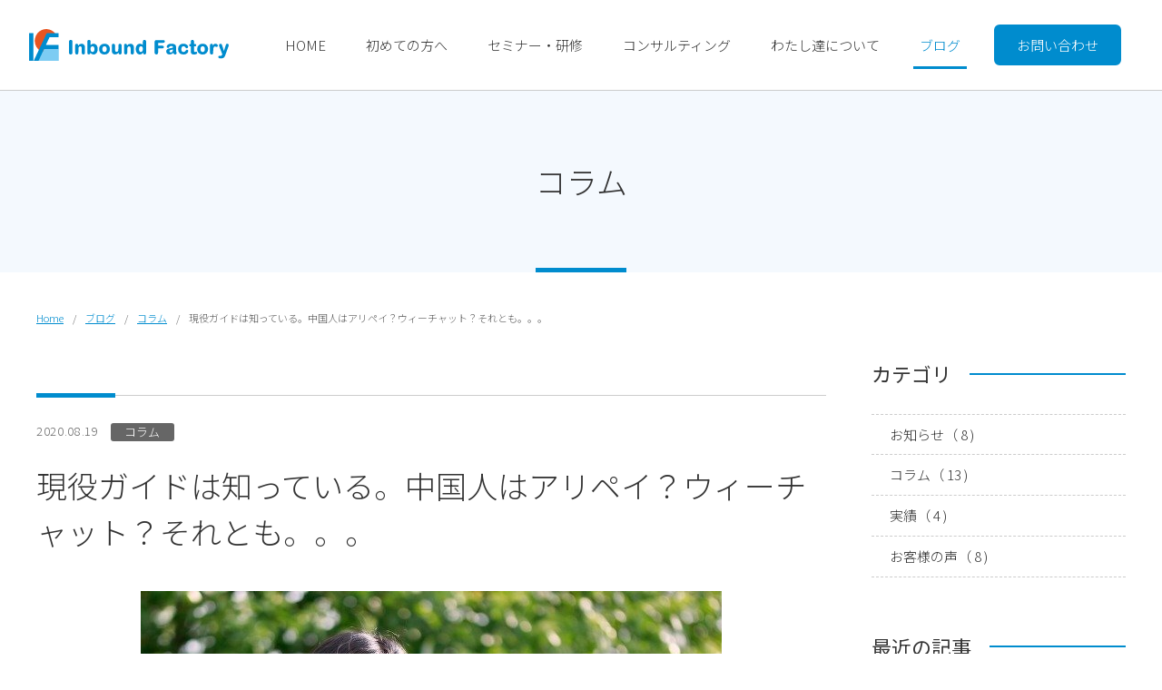

--- FILE ---
content_type: text/html; charset=UTF-8
request_url: https://inboundfactory.jp/blog/column/geneki_guide_cyugoku_degital_tsuuka.html
body_size: 11171
content:
<!DOCTYPE html>
<!--[if lt IE 7]><html class="no-js lt-ie9 lt-ie8 lt-ie7" lang="ja"> <![endif]-->
<!--[if IE 7]><html class="no-js lt-ie9 lt-ie8" lang="ja"> <![endif]-->
<!--[if IE 8]><html class="no-js lt-ie9" lang="ja"> <![endif]-->
<!--[if gt IE 8]><!--> <html class="no-js" lang="ja"> <!--<![endif]-->
<head>
	<meta charset="UTF-8">

	
	<!-- Start of include : source=themes/develop/include/head/preload.html -->
<!--<link rel="preconnect" href="https://example.com"> 指定した外部リソースを優先的に読み込む -->
<style>
	/* ファーストビュー（above the fold ）のインラインCSS を挿入。インラインCSSは webpackでbuildすると、dest/index.html に生成される。 */
</style>
<link rel="preload" href="/themes/develop/dest/bundle.css?date=20260113123746" as="style" onload="this.onload=null;this.rel='stylesheet'">
<noscript><link rel="stylesheet" href="/themes/develop/dest/bundle.css?date=20260113123746"></noscript>
<script>
  /*! loadCSS. [c]2017 Filament Group, Inc. MIT License */
  /* This file is meant as a standalone workflow for
  - testing support for link[rel=preload]
  - enabling async CSS loading in browsers that do not support rel=preload
  - applying rel preload css once loaded, whether supported or not.
  */
  !function(t){"use strict";t.loadCSS||(t.loadCSS=function(){});var e=loadCSS.relpreload={};if(e.support=function(){var e;try{e=t.document.createElement("link").relList.supports("preload")}catch(t){e=!1}return function(){return e}}(),e.bindMediaToggle=function(t){var e=t.media||"all";function a(){t.addEventListener?t.removeEventListener("load",a):t.attachEvent&&t.detachEvent("onload",a),t.setAttribute("onload",null),t.media=e}t.addEventListener?t.addEventListener("load",a):t.attachEvent&&t.attachEvent("onload",a),setTimeout(function(){t.rel="stylesheet",t.media="only x"}),setTimeout(a,3e3)},e.poly=function(){if(!e.support())for(var a=t.document.getElementsByTagName("link"),n=0;n<a.length;n++){var o=a[n];"preload"!==o.rel||"style"!==o.getAttribute("as")||o.getAttribute("data-loadcss")||(o.setAttribute("data-loadcss",!0),e.bindMediaToggle(o))}},!e.support()){e.poly();var a=t.setInterval(e.poly,500);t.addEventListener?t.addEventListener("load",function(){e.poly(),t.clearInterval(a)}):t.attachEvent&&t.attachEvent("onload",function(){e.poly(),t.clearInterval(a)})}"undefined"!=typeof exports?exports.loadCSS=loadCSS:t.loadCSS=loadCSS}("undefined"!=typeof global?global:this);
</script>

<!-- End of include : source=themes/develop/include/head/preload.html -->

	

	
	<!-- Start of include : source=themes/develop/include/head/meta.html -->


<link rel="canonical" href="https://inboundfactory.jp/blog/column/geneki_guide_cyugoku_degital_tsuuka.html">


<title>現役ガイドは知っている。中国人はアリペイ？ウィーチャット？それとも。。。 | コラム | ブログ | インバウンドファクトリー｜訪日外国人対応を戦略的にサポート</title>
<meta http-equiv="X-UA-Compatible" content="IE=edge">
<meta name="viewport" content="width=device-width, initial-scale=1.0, viewport-fit=cover">
<!-- Start of include : source=themes/develop/include/head/robots.html -->


<!-- End of include : source=themes/develop/include/head/robots.html -->

<meta property="og:url" content="https://inboundfactory.jp/blog/column/geneki_guide_cyugoku_degital_tsuuka.html">
<meta property="og:site_name" content="インバウンドファクトリー">
<meta property="og:title" content="現役ガイドは知っている。中国人はアリペイ？ウィーチャット？それとも。。。 | コラム | ブログ | インバウンドファクトリー｜訪日外国人対応を戦略的にサポート">
<meta property="og:type" content="article">


<meta property="og:description" content="外国人と同行していると、訪れた場所について素直な反応を見たり、感想を聞いたりすることが多い私たちです。日本人にとっては当たり前でも、外国人にはナゾだったり不思議だったりすることは、外国人から教えて...">


<meta property="og:image" content="https://inboundfactory.jp/media/003/202205/ce68d028d4e2f9af23a41371fec0f8e0.jpg">
<meta property="og:image:secure_url" content="https://inboundfactory.jp/media/003/202205/ce68d028d4e2f9af23a41371fec0f8e0.jpg" />

<meta property="og:image:width" content="640" />
<meta property="og:image:height" content="427" />

<meta name="description" content="外国人と同行していると、訪れた場所について素直な反応を見たり、感想を聞いたりすることが多い私たちです。日本人にとっては当たり前でも、外国人にはナゾだったり不思議だったりすることは、外国人から教えて...">


<meta name="twitter:title" content="現役ガイドは知っている。中国人はアリペイ？ウィーチャット？それとも。。。 | コラム | ブログ | インバウンドファクトリー｜訪日外国人対応を戦略的にサポート">

<meta name="twitter:card" content="summary_large_image">



<meta name="twitter:domain" content="inboundfactory.jp">

<meta name="twitter:image" content="https://inboundfactory.jp/media/003/202205/ce68d028d4e2f9af23a41371fec0f8e0.jpg">











<!-- End of include : source=themes/develop/include/head/meta.html -->

	

	
	<!-- Start of include : source=themes/develop/include/head/link.html -->
<link rel="alternate" type="  application/rss+xml" title="RSS 2.0" href="http://inboundfactory.jp/blog/rss2.xml">


<!--CSS-->
<link rel="preconnect" href="https://fonts.googleapis.com">
<link rel="preconnect" href="https://fonts.gstatic.com" crossorigin>
<link href="https://fonts.googleapis.com/css2?family=Noto+Sans+JP:wght@300;400;700&display=swap" rel="stylesheet">

<link rel="stylesheet" href="/themes/develop/css/destyle.css?date=20260113123745">
<link rel="stylesheet" href="/themes/develop/css/styles.css?date=20260113123745">
<link rel="stylesheet" href="/themes/develop/css/mobile.css?date=20260113123745">
<!-- Start of include : source=themes/develop/include/head/structured-data.html -->
<!-- 構造化データ -->

<script type="application/ld+json">
{
	"@context": "http://schema.org",
	"@type": "BreadcrumbList",
	"itemListElement":
	[
	{
		"@type": "ListItem",
		"position": 1,
		"item":
		{
		"@id": "https://inboundfactory.jp/blog/",
		"name": "ブログ"
		}
	},
	{
		"@type": "ListItem",
		"position": 2,
		"item":
		{
		"@id": "https://inboundfactory.jp/blog/column/",
		"name": "コラム"
		}
	},
	{
		"@type": "ListItem",
		"position": 3,
		"item":
		{
		"@id": "https://inboundfactory.jp/blog/column/geneki_guide_cyugoku_degital_tsuuka.html",
		"name": "現役ガイドは知っている。中国人はアリペイ？ウィーチャット？それとも。。。"
		}
	}
	]
}
</script>

<!-- End of include : source=themes/develop/include/head/structured-data.html -->


<!-- End of include : source=themes/develop/include/head/link.html -->

	

	
	<!-- Start of include : source=themes/develop/include/head/js.html -->
<script src="/js/library/jquery/jquery-3.5.1.min.js" charset="UTF-8"></script>
<!-- 投稿者以上以上の場合だけ組み込みJSを読み込むようにする -->

<script src="/acms.js?uaGroup=PC&amp;domains=inboundfactory.jp&amp;jsDir=js/&amp;themesDir=/themes/&amp;bid=3&amp;cid=2&amp;eid=42&amp;bcd=blog&amp;jQuery=3.5.1&amp;jQueryMigrate=migrate-3.0.1&amp;mediaClientResize=off&amp;v=4f27112a47dfd83f882fe7877e0c79d0&amp;umfs=1G&amp;pms=1G&amp;mfu=20&amp;lgImg=width:1400&amp;jpegQuality=85&amp;mediaLibrary=on&amp;edition=standard&amp;urlPreviewExpire=48&amp;timemachinePreviewDefaultDevice=PC&amp;ccd=column&amp;ecd=geneki_guide_cyugoku_degital_tsuuka.html&amp;scriptRoot=/" charset="UTF-8" id="acms-js"></script>


<script src="/themes/develop/dest/vendor.js?date=20260113123747" async></script>
<script src="/themes/develop/dest/bundle.js?date=20260113123746" async></script>



<!--JS-->
<script type="text/javascript" src="/themes/develop/js/common.js?date=20260113123752"></script>
<script type="text/javascript" src="/themes/develop/js/wow.js?date=20260113123752"></script>

<link rel="icon" href="/themes/develop/images/common/favicon.ico" type="image/x-icon" />
<link rel="Shortcut Icon" href="/themes/develop/images/common/favicon.ico" type="img/x-icon" />


<link rel="stylesheet" href="/themes/develop/slick/slick.css?date=20260113123754">
<script type="text/javascript" src="/themes/develop/slick/slick.min.js?date=20260113123754"></script>
<script type="text/javascript" src="/themes/develop/js/home.js?date=20260113123752"></script>
<!-- End of include : source=themes/develop/include/head/js.html -->

	
<meta name="csrf-token" content="0d7d64bb56e8194684c72a7e96836361bfc0a278ad1cd6f155b7f4fcccbf492f"><script type="text/javascript" src="/js/dest/vendor.js?date=20260120034254" charset="UTF-8" async defer></script>
<script type="text/javascript" src="/js/dest/index.js?date=20260120034254" charset="UTF-8" async defer></script>
<meta name="generator" content="a-blog cms" />
</head>
<body>




<!-- ヘッダー -->

<!-- Start of include : source=themes/develop/include/header.html -->
<header class="header">
    <h1 class="header-title"><a href="https://inboundfactory.jp/"><img src="/themes/develop/images/common/logo.svg" alt="インバウンドファクトリー"></a></h1>

    <div id="nav-toggle" class="header-toggle" aria-expanded="false" aria-label="Menu">
        <button class="header-toggle-button">
            <span class="header-toggle-line"></span>
            <span class="header-toggle-line"></span>
            <span class="header-toggle-line"></span>
            <span class="header-toggle-label">MENU</span>
        </button>
    </div>

    
    <div>
	<!-- Start of include : source=themes/system/admin/module/setting.html -->




<!-- End of include : source=themes/system/admin/module/setting.html -->

    <nav id="navi">
	
		<ul>
			<li class="c_1  " >
				<a href="https://inboundfactory.jp/" class=" js-link_match_location-full" target="">
				HOME
				</a>
			
		
	
		
			
				
				
				
			</li>
		
	
		
			<li class="c_1  " >
				<a href="https://inboundfactory.jp/concept.html" class=" js-link_match_location" target="">
				初めての方へ
				</a>
			
		
	
		
			
				
				
				
			</li>
		
	
		
			<li class="c_1  " >
				<a href="https://inboundfactory.jp/seminar/" class=" js-link_match_location" target="">
				セミナー・研修
				</a>
			
		
	
		
			
				
				
				
			</li>
		
	
		
			<li class="c_1  " >
				<a href="https://inboundfactory.jp/consulting.html" class=" js-link_match_location" target="">
				コンサルティング
				</a>
			
		
	
		
			
				
				
				
			</li>
		
	
		
			<li class="c_1  " >
				<a href="https://inboundfactory.jp/aboutus.html" class=" js-link_match_location" target="">
				わたし達について
				</a>
			
		
	
		
			
				
				
				
			</li>
		
	
		
			<li class="c_1  " >
				<a href="https://inboundfactory.jp/blog" class=" js-link_match_location" target="">
				ブログ
				</a>
			
		
	
		
			
				
				
				
			</li>
		
	
		
			<li class="c_1  navi-contact" >
				<a href="https://inboundfactory.jp/contact/" class=" " target="">
				お問い合わせ
				</a>
			
		
	
		
			
				
				
				
			</li>
		
	
		
			
				
				
				
			
		</ul>
	
    </nav>
    </div>
    
</header>
<!-- End of include : source=themes/develop/include/header.html -->



<!-- ※管理用パーツ -->







<main>
	
	<!-- Start of include : source=themes/develop/include/breadcrumb.html -->
<article class="page-title">
    
    <h1 class="page-title-label">コラム</h1>
	
</article>

<article class="breadcrumb">
    <div class="inner">
        
        <ol class="dflex">
            
            <li><a href="https://inboundfactory.jp/">Home</a></li>
            
            <li><a href="https://inboundfactory.jp/blog/">ブログ</a></li>
            
            
            <li><a href="https://inboundfactory.jp/blog/column/">コラム</a></li>
            
            
            <li><a href="https://inboundfactory.jp/blog/column/geneki_guide_cyugoku_degital_tsuuka.html">現役ガイドは知っている。中国人はアリペイ？ウィーチャット？それとも。。。</a></li>
            
        </ol>
        
    </div>
</article>
<!-- End of include : source=themes/develop/include/breadcrumb.html -->

	

	

<div class="inner inner-2col">
  <div class="inner-main">
    
    <article class="entry">
    

    
    <!-- Start of include : source=themes/system/admin/entry/revision-info.html -->


<!-- End of include : source=themes/system/admin/entry/revision-info.html -->

      <div class="entry-header">
        
        <time class="entry-date" datetime="2020.08.19">2020.08.19</time>
        
        
        <p class="entry-category"><span class="label label-default">コラム</span></p>
        
        <h2 class="entry-title title title-level-2 title-style-e">現役ガイドは知っている。中国人はアリペイ？ウィーチャット？それとも。。。</h2>
      </div>
      <div class="entry-contents">
        <div class="acms-grid entry-style-grid">

          
           





















<!-- media -->
<div class="column-media-center js_notStyle acms-col-sm-12">
  <a href="https://inboundfactory.jp/media/003/202205/ce68d028d4e2f9af23a41371fec0f8e0.jpg"  data-rel="SmartPhoto[42]" data-group="42">
    <img
      class="js-lazy-load columnImage"
      data-src="https://inboundfactory.jp/media/003/202205/mode3_w640-ce68d028d4e2f9af23a41371fec0f8e0.jpg"
      width="640"
      height="427"
      alt=""
    >
  </a>

  
</div>














<!-- Start of include : source=themes/develop/include/unit/extend.html -->














<!-- End of include : source=themes/develop/include/unit/extend.html -->







<hr class="clearHidden">

<div class="blog-unit">
 
<!-- テキスト -->

<p class="inbox inbox-lgonly">外国人と同行していると、訪れた場所について素直な反応を見たり、感想を聞いたりすることが多い私たちです。日本人にとっては当たり前でも、外国人にはナゾだったり不思議だったりすることは、外国人から教えてもらって初めて気が付くこともあります。<br />
<br />
現場を経験してきた通訳案内士ならば、おそらく何度も現場で聞いてきたであろう外国人の生の声はこれ。<br />
<br />
日本では現金が無いと何も買えない！　という、嘆きなのか、半ば愚痴にも聞こえるご意見です。<br />
<br />
支払い方法が現金のみというお店が多いことに、外国人は驚きを隠せないようです。あらゆる分野で最先端の技術を競っているであろう日本で、どうしてキャッシュレスにならないのか？　と不思議に思われているようです。<br />
<br />
最近では、日本での現金以外の決済のバリエーションも増えてきましたが、来日されるお客様の母国と比べると、圧倒的にキャッシュレス決済の割合は低いようです。<br />
<br />
実際の現場の話として、昨年の秋に、現金を1円も持って来ていない中国人観光客がいました。日本ではクレジットカードもスマートフォンも使えない、現金払いのみのお店もまだまだたくさん有り、その中国人は結局その夜、ラーメン1杯さえも買えなかったそうです。<br />
<br />
また、ある中国人観光客は、「中国ではお金の支払いは全部これだよ。」とスマートフォンを指さして言いました。これはもう2年くらい前のことです。<br />
<br />
今回は、中国語圏でのキャッシュレス事情、特にデジタル貨幣についてのお話です。</p>



</div>
































<!-- Start of include : source=themes/develop/include/unit/extend.html -->














<!-- End of include : source=themes/develop/include/unit/extend.html -->








<div class="blog-unit">
 
<!-- テキスト -->

<h3 class="title title-level-3 title-style-b line-xl" >デジタル貨幣とは？</h3>



</div>
































<!-- Start of include : source=themes/develop/include/unit/extend.html -->














<!-- End of include : source=themes/develop/include/unit/extend.html -->







<hr class="clearHidden">



















<!-- media -->
<div class="column-media-center js_notStyle acms-col-sm-12">
  <a href="https://inboundfactory.jp/media/003/202205/a746ba666a69a07268fa867acc0dba0a.jpg"  data-rel="SmartPhoto[42]" data-group="42">
    <img
      class="js-lazy-load columnImage"
      data-src="https://inboundfactory.jp/media/003/202205/mode3_w640-a746ba666a69a07268fa867acc0dba0a.jpg"
      width="640"
      height="453"
      alt=""
    >
  </a>

  
</div>














<!-- Start of include : source=themes/develop/include/unit/extend.html -->














<!-- End of include : source=themes/develop/include/unit/extend.html -->







<hr class="clearHidden">

<div class="blog-unit">
 
<!-- テキスト -->

<p class="inbox inbox-lgonly">中国の国内での買い物には、もはやスマートフォンが欠かせません。モバイル決済もいろいろとありますが、「アリペイ」や「ウィチャットペイ」がよく使われているようです。スマホさえあれば、送金や振込も手軽にできる時代になりました。<br />
<br />
そんな中、最近「デジタル貨幣」が話題になっています。デジタル貨幣とはデジタル通貨とも表現されていて、いわゆる中国の通貨である人民元の電子版のことです。<br />
<br />
価格変動が激しいビットコインなどの仮想貨幣ではありません。国の法定貨幣で、現金と同じ効力があり価格が比較的安定していると紹介されることもあります。<br />
<br />
デジタル貨幣は2014年から研究開発が始まり、2017年に国務院（中国の中央政府の呼称、日本の内閣に相当）が中央銀行と商業銀行が共同研究することを承認しました。デジタル貨幣は現金に取って代わるのでしょうか？</p>



</div>
































<!-- Start of include : source=themes/develop/include/unit/extend.html -->














<!-- End of include : source=themes/develop/include/unit/extend.html -->








<div class="blog-unit">
 
<!-- テキスト -->

<h3 class="title title-level-3 title-style-b line-xl" >デジタル貨幣の英語表記は？</h3>



</div>
































<!-- Start of include : source=themes/develop/include/unit/extend.html -->














<!-- End of include : source=themes/develop/include/unit/extend.html -->








<div class="blog-unit">
 
<!-- テキスト -->

<p class="inbox inbox-lgonly">デジタル貨幣は英語でdigital currency、略してDC, または　digital currency/electronic payment、DC/EPと表記されていることも。他にもいろいろな表現があります。<br />
<br />
中国の政府系シンクタンクである、国家金融・発展実験室の研究員によると、電子マネーは銀行口座で決済されますが、デジタル貨幣の場合には、スマホの「デジタル財布」にお金が入っていれば、銀行口座を紐づけしなくても使用できるようになるとのことです。<br />
<br />
そして、Wi-Fiなどのネット環境が無くても、スマホの電源を入れて、払う側と受け取る側のスマホをお互いに軽く触れ合わせれば、お金のやり取りができるというものです。「電子マネースリ」や「スキミング」といった犯罪に対しても、新しい技術を使っているので安全とも言われているようです。電子マネーに慣れている中国人は、それほど抵抗なく使えるのではないでしょうか。</p>



</div>
































<!-- Start of include : source=themes/develop/include/unit/extend.html -->














<!-- End of include : source=themes/develop/include/unit/extend.html -->








<div class="blog-unit">
 
<!-- テキスト -->

<h3 class="title title-level-3 title-style-b line-xl" >どうしてデジタル貨幣なのか？</h3>



</div>
































<!-- Start of include : source=themes/develop/include/unit/extend.html -->














<!-- End of include : source=themes/develop/include/unit/extend.html -->







<hr class="clearHidden">



















<!-- media -->
<div class="column-media-auto js_notStyle acms-col-sm-12">
  <a href="https://inboundfactory.jp/media/003/202205/42c45f0738729b2bf322cd0791139bcc.jpg"  data-rel="SmartPhoto[42]" data-group="42">
    <img
      class="js-lazy-load columnImage"
      data-src="https://inboundfactory.jp/media/003/202205/mode3_w640-42c45f0738729b2bf322cd0791139bcc.jpg"
      width="640"
      height="427"
      alt=""
    >
  </a>

  
</div>














<!-- Start of include : source=themes/develop/include/unit/extend.html -->














<!-- End of include : source=themes/develop/include/unit/extend.html -->








<div class="blog-unit">
 
<!-- テキスト -->

<p class="inbox inbox-lgonly">紙幣や貨幣を作るのはそれなりのコストがかかります。紙代、印刷代、金属の材料代、加工代、さらにそのお金の輸送代、現金の管理にもお金がかかります。その点、デジタルはそれらのコストがかかりません。また、デジタル化されることで、通貨の履歴が残ることになり、税金の手続きが容易になるのではとの期待が持たれています。<br />
<br />
先行してすでに深圳、成都、蘇州など5か所で実証試験が始まっています。例えば、蘇州市の相城区（上海蟹で有名な陽澄湖がある所）では、5月から区や企業において一部の従業員に支給する給料の通勤手当の50%をデジタル貨幣で支給すると、メディアで報道されました。</p>



</div>
































<!-- Start of include : source=themes/develop/include/unit/extend.html -->














<!-- End of include : source=themes/develop/include/unit/extend.html -->








<div class="blog-unit">
 
<!-- テキスト -->

<h4 >将来的には、現金紙幣や貨幣はどうなってしまうのか？</h4>



</div>
































<!-- Start of include : source=themes/develop/include/unit/extend.html -->














<!-- End of include : source=themes/develop/include/unit/extend.html -->








<div class="blog-unit">
 
<!-- テキスト -->

<p class="inbox inbox-lgonly">「デジタル貨幣の機能と属性は紙のお金と全く同じで、その形態がデジタル化しただけです。中国の国土は広く、経済発展のレベルも様々で、各地でそれぞれの習慣も異なるので、短期的にはデジタル貨幣を全面的に普及させることはありません。デジタル貨幣が完全に現金に取って代わることはないのです」と国や銀行の幹部は言っています。<br />
<br />
この　「完全に取って代わることはない」　というところがポイントでしょう。”現金は少しは残しておくけどね、大部分はデジタル貨幣になるかもね”　という意図が汲み取れます。</p>



</div>
































<!-- Start of include : source=themes/develop/include/unit/extend.html -->














<!-- End of include : source=themes/develop/include/unit/extend.html -->








<div class="blog-unit">
 
<!-- テキスト -->

<h3 class="title title-level-3 title-style-b line-xl" >お支払いはアリペイ？ウィチャットペイ？　いえ、私はデジタル貨幣で。</h3>



</div>
































<!-- Start of include : source=themes/develop/include/unit/extend.html -->














<!-- End of include : source=themes/develop/include/unit/extend.html -->








<div class="blog-unit">
 
<!-- テキスト -->

<p class="inbox inbox-lgonly">将来、このようなシーンが日本でも現実になるかもしれません。中国人観光客はアリペイやウィチャットペイを使うので、日本でも会計端末に、これらの決済アプリを導入し始めていますね。それに加えて、次は中国の人民元のデジタル貨幣もプラスされる日が来るのでしょう。<br />
<br />
デジタル貨幣については、私たちが得意としている分野、インバウンドの現場での外国人の使用状況などについて、また新しい動きなどについてもレポートしたいと思っています。<br />
<br />
少し時間はかかりそうですが、またいつか来たる日のために、現場にも外国人にもやさしい、インバウンド対応のメソッド「おもてなし術」をおすすめしたいです。<br />
<br />
外国人接客のポイントをおさえるだけで、外国人対応のストレスが軽減されて、とてもラクに接客できるようになる方法を、ぜひお試しください。<br />
<br />
引き続きオフラインの研修も対応していますので、お気軽にご相談くださいね。中国語圏での最新情報などもその都度ご紹介したいと思っています。</p>



</div>
































<!-- Start of include : source=themes/develop/include/unit/extend.html -->














<!-- End of include : source=themes/develop/include/unit/extend.html -->








<div class="blog-unit">
 
<!-- テキスト -->

<h4 >今のうちにできる対策をして、来たるべき時に備えておきましょう。</h4>



</div>
































<!-- Start of include : source=themes/develop/include/unit/extend.html -->














<!-- End of include : source=themes/develop/include/unit/extend.html -->







<hr class="clearHidden">



















<!-- media -->
<div class="column-media-center js_notStyle acms-col-sm-12">
  <a href="https://inboundfactory.jp/media/003/202205/28fae7dbc59885a303f9753ad4ed384a.jpg"  data-rel="SmartPhoto[42]" data-group="42">
    <img
      class="js-lazy-load columnImage"
      data-src="https://inboundfactory.jp/media/003/202205/mode3_w640-28fae7dbc59885a303f9753ad4ed384a.jpg"
      width="640"
      height="427"
      alt=""
    >
  </a>

  
</div>














<!-- Start of include : source=themes/develop/include/unit/extend.html -->














<!-- End of include : source=themes/develop/include/unit/extend.html -->







<hr class="clearHidden">

<div class="blog-unit">
 
<!-- テキスト -->

<p class="inbox inbox-lgonly">インバウンドファクトリー　中国語圏マーケットスペシャリスト<br />
中国語講師<br />
由良知子</p>



</div>
































<!-- Start of include : source=themes/develop/include/unit/extend.html -->














<!-- End of include : source=themes/develop/include/unit/extend.html -->







<hr class="clearHidden">






























<!-- Start of include : source=themes/develop/include/unit/extend.html -->











<section class="inbox inbox-lgonly">
    <div class="custom_block">
         <p class="custom_block_media">
            
            
            
            <img alt="" src="/media/003/202205/ce68d028d4e2f9af23a41371fec0f8e0.jpg" />
            
            
            
        </p>
        <div class="custom_block_text">
            <p>テキストが入ります。テキストが入ります。テキストが入ります。テキストが入ります。</p>
        </div>
    </div>
</section>




<!-- End of include : source=themes/develop/include/unit/extend.html -->







          
        </div>
        <div>  
          
  
          
          

        </div>

      </div>
      
    </article>

    
    <article class="entry-pageer">
      <div class="inner">
      <nav class="serial-nav">
        <ul class="serial-nav-list">
          
          <li class="serial-nav-prev">
            <a href="https://inboundfactory.jp/blog/column/genekiguide_shitteiru_cyuugoku_report.html">
            <span class="acms-icon-arrow-small-left serial-nav-prev-icon"></span>
            <span class="serial-nav-prev-title">&laquo; 現役ガイドは知っている。中国から公開...</span>
            </a>
          </li>
          
          
        </ul>
      </nav>
      <div class="entry-footer">
        <p class="linkbtn"><a href="https://inboundfactory.jp/blog/" class="button button-oval button-first">ブログ一覧を見る</a></p>
      </div>
    </article>
    
    

  </div><!-- /.inner-main -->

  <div class="inner-sub">
    <!-- sidebar-category -->
    <!-- Start of include : source=themes/develop/include/category-list.html -->

<section class="widget">
	<h2 class="widget-title title title-level-4 title-style-b">カテゴリ</h2>
	<div class="widget-contents nav">
	  
		<ul>
			<li>
				<a href="https://inboundfactory.jp/blog/news/">お知らせ<span class="list-add-amount-label">（ 8 )</span></a>
			</li>
			<li>
				<a href="https://inboundfactory.jp/blog/column/">コラム<span class="list-add-amount-label">（ 13 )</span></a>
			</li>
			<li>
				<a href="https://inboundfactory.jp/blog/case/">実績<span class="list-add-amount-label">（ 4 )</span></a>
			</li>
			<li>
				<a href="https://inboundfactory.jp/blog/voice/">お客様の声<span class="list-add-amount-label">（ 8 )</span></a>
			</li>
		</ul>
	</div>
</section>


<!-- End of include : source=themes/develop/include/category-list.html -->

    <!-- END sidebar-category -->

    <!-- sidebar-blog-list -->
    <!-- Start of include : source=themes/develop/include/entry-body-side-blog.html -->

<section class="widget">

<h2 class="widget-title title title-level-4 title-style-b">最近の記事</h2>
  
  <div class="widget-contents posts posts-blog">
    <article class="post post-blog-sm">
      <a href="https://inboundfactory.jp/blog/news/inbound_media.html" class="post-inner">
        <div class="post-header">
          
          <time class="post-date" datetime="2023.07.31">2023.07.31</time>
          
           
           <p class="post-category"><span class="label label-default">お知らせ</span></p>
           
        </div>
        <div class="post-contents media media-fixed">
          <div class="media-image">
            <figure class="figure figure-square">
              
              
              <img src="/media/003/202307/%E3%82%B9%E3%82%AF%E3%83%AA%E3%83%BC%E3%83%B3%E3%82%B7%E3%83%A7%E3%83%83%E3%83%88_2023-07-31_11.31.39_230731_113327.png" alt="ザイノベーター">
              
              
            </figure>
          </div>
          <div class="media-body">
            <p class="post-title title title-level-7 title-style-e">インバウンドの取組について『ザ・イノベーター』さんに取材していただきました。</p>
          </div>
        </div>
      </a>
    </article>
  </div>
  
  <div class="widget-contents posts posts-blog">
    <article class="post post-blog-sm">
      <a href="https://inboundfactory.jp/blog/news/inbound_seminar_mizugiwataisaku_withcorona.html" class="post-inner">
        <div class="post-header">
          
          <time class="post-date" datetime="2022.07.20">2022.07.20</time>
          
           
           <p class="post-category"><span class="label label-default">お知らせ</span></p>
           
        </div>
        <div class="post-contents media media-fixed">
          <div class="media-image">
            <figure class="figure figure-square">
              
              
              <img src="/media/003/202207/%E3%82%B9%E3%82%AF%E3%83%AA%E3%83%BC%E3%83%B3%E3%82%B7%E3%83%A7%E3%83%83%E3%83%88_2022-07-20_12.05.53_220720_120915.png" alt="">
              
              
            </figure>
          </div>
          <div class="media-body">
            <p class="post-title title title-level-7 title-style-e">【訪日外国人観光客接客セミナー】を静岡新聞に取り上げていただきました</p>
          </div>
        </div>
      </a>
    </article>
  </div>
  
  <div class="widget-contents posts posts-blog">
    <article class="post post-blog-sm">
      <a href="https://inboundfactory.jp/blog/voice/entry-56.html" class="post-inner">
        <div class="post-header">
          
          <time class="post-date" datetime="2022.06.01">2022.06.01</time>
          
           
           <p class="post-category"><span class="label label-default">お客様の声</span></p>
           
        </div>
        <div class="post-contents media media-fixed">
          <div class="media-image">
            <figure class="figure figure-square">
              
              
              <img src="/media/003/202206/%E3%81%97%E3%82%85%E3%81%9C%E3%82%93%E3%81%985.jpg" alt="">
              
              
            </figure>
          </div>
          <div class="media-body">
            <p class="post-title title title-level-7 title-style-e">修善寺温泉で行われた講座の感想が届きました。５</p>
          </div>
        </div>
      </a>
    </article>
  </div>
  
</section>

<!-- End of include : source=themes/develop/include/entry-body-side-blog.html -->

    <!-- END sidebar-blog-list -->

  </div><!-- /.inner-sub -->

</div>
<div class="main-bottom">
  <!-- special -->
  <!-- Start of include : source=themes/develop/include/parts-special.html -->
<article class="special">
  <div class="inner">
    <h2 class="special-title title title-level-2 title-style-a">インバウンド対応の特別情報を公開中！</h2>
    <div class="inbox box box-2">
      <div class="box-col">
        <div class="card card-special">
          <div class="card-image">
            <figure class="figure"><img src="/themes/develop/images/common/image-special01.png" width="200" height="120" alt=""></figure>
          </div>
          <div class="card-body">
            <p class="card-subtitle">お客さまが体調を崩されたら<br>現金がないと言われたら…</p>
            <h3 class="card-title">もしものときに役立つ<br>インバウンド緊急対策リンク集</h3>
            <p class="linkbtn">
              <a href="https://inboundfactory.jp/request/" class="button button-oval button-first button-download">
                <svg class="button-icon" data-name="group 10696" xmlns="http://www.w3.org/2000/svg" xmlns:xlink="http://www.w3.org/1999/xlink" width="35" height="35" viewBox="0 0 35 35">
                  <defs>
                    <clipPath id="clip-path">
                      <rect id="rect_23401" data-name="rect 23401" width="35" height="35" fill="#f4fbff"/>
                    </clipPath>
                  </defs>
                  <g id="group_10696-2" data-name="group 10696" clip-path="url(#clip-path)">
                    <path id="path_48304" data-name="path 48304" d="M29.878,5.127A17.508,17.508,0,1,0,35,17.5,17.461,17.461,0,0,0,29.878,5.127m-17.41,9.138a1.112,1.112,0,0,1,1.571,0l2.35,2.35V9.32a1.112,1.112,0,0,1,2.224,0v7.293l2.35-2.349a1.111,1.111,0,1,1,1.571,1.571l-4.22,4.22a.179.179,0,0,1-.028.028,1.1,1.1,0,0,1-.76.323.05.05,0,0,0-.024,0h0a.049.049,0,0,0-.024,0,1.1,1.1,0,0,1-.76-.323.2.2,0,0,1-.028-.028q-2.114-2.108-4.22-4.22a1.112,1.112,0,0,1,0-1.571m15.5,5.409v2.142a2.345,2.345,0,0,1-2.343,2.339H9.37a2.346,2.346,0,0,1-2.339-2.339V19.623h0a1.109,1.109,0,0,1,2.217,0h0V21.4a.531.531,0,0,0,.527.531H25.22a.531.531,0,0,0,.528-.531v-1.78h0a1.109,1.109,0,0,1,2.217,0h0Z" transform="translate(0 -0.001)" fill="#f4fbff" fill-rule="evenodd"/>
                  </g>
                </svg>
                今すぐダウンロード！
              </a>
            </p>
          </div>
        </div>
      </div>
    </div>
  </div>
</article>
<!-- End of include : source=themes/develop/include/parts-special.html -->

  <!-- End special -->
</div>


	
	<!-- CTA -->
	<!-- Start of include : source=themes/develop/include/footer-cta.html -->

<div class="main-bottom">
  <article class="cta"><!-- cta -->
    <div class="inner">
      <h2>無料相談実施中<br>
      インバウンド対応のことなら、<br>
      お気軽にご相談ください</h2>

      <p class="linkbtn"><a href="https://inboundfactory.jp/contact.html" class="button button-lg button-oval button-important">問い合わせる</a></p>

      
      <ul class="sns">
        
        <li><a href="https://twitter.com/inboundfactory" target="_blank" rel="noopener noreferrer"><img src="/themes/develop/images/common/sns-twitter.svg" alt="twitter"></a></li>
        

        
        <li><a href="https://www.facebook.com/inboundfactory/" target="_blank" rel="noopener noreferrer"><img src="/themes/develop/images/common/sns-facebook.svg" alt="facebook"></a></li>
        

        
        <li><a href="https://www.instagram.com/kobeguideyoshi/" target="_blank" rel="noopener noreferrer"><img src="/themes/develop/images/common/sns-insta.svg" alt="instagram"></a></li>
        

        
        <li><a href="https://note.com/tourguideyoshi/" target="_blank" rel="noopener noreferrer"><img src="/themes/develop/images/common/sns-note.svg" alt="note"></a></li>
        
      </ul>
      
    </div>
  </article><!-- End cta -->
</div>
<!-- End of include : source=themes/develop/include/footer-cta.html -->

	
</main>

<!-- オフキャンバス -->


<!-- フッター -->

<!-- Start of include : source=themes/develop/include/footer.html -->

<footer class="footer">
    <div class="inner">

      <div class="footer-sdgs">
        <h2 class="footer-sdgs-title"><img src="/themes/develop/images/common/sdgs-logo.svg" alt="SDGs"></h2>
        <p class="footer-sdgs-body">インバウンドファクトリーは<br>持続可能な開発目標（SDGs）を支援しています</p>
      </div>

      <div class="footer-contents dflex between">
        <div class="footer-info">
          <p class="footer-logo"><a href="https://inboundfactory.jp/"><img src="/themes/develop/images/common/logo.svg" alt="インバウンドファクトリー"></a></p>
          <p class="footer-access">〒650-0004<br>
          兵庫県神戸市中央区中山手通1-22-23-203</p>
        </div>

        
        <div class="nav footer-sitemap">
          <!-- Start of include : source=themes/system/admin/module/setting.html -->




<!-- End of include : source=themes/system/admin/module/setting.html -->

          <nav>
          
            <ul>
              <li class="c_1  " >
              <a href="https://inboundfactory.jp/" class=" " target="">
              HOME
              </a>
              
            
          
            
              
              
              
              
              </li>
            
          
            
              <li class="c_1  " >
              <a href="https://inboundfactory.jp/concept.html" class=" " target="">
              初めての方へ
              </a>
              
            
          
            
              
              
              
              
              </li>
            
          
            
              <li class="c_1  " >
              <a href="https://inboundfactory.jp/seminar/" class=" " target="">
              セミナー・研修
              </a>
              
            
          
            
              
              
              
              
              </li>
            
          
            
              <li class="c_1  " >
              <a href="https://inboundfactory.jp/consulting.html" class=" " target="">
              コンサルティング
              </a>
              
            
          
            
              
              
              
              
              </li>
            
          
            
              <li class="c_1  " >
              <a href="https://inboundfactory.jp/aboutus.html" class=" " target="">
              わたし達について
              </a>
              
            
          
            
              
              
              
              
              </li>
            
          
            
              <li class="c_1  " >
              <a href="https://inboundfactory.jp/blog/" class=" " target="">
              ブログ
              </a>
              
            
          
            
              
              
              
              
              </li>
            
          
            
              <li class="c_1  " >
              <a href="https://inboundfactory.jp/blog/news/" class=" " target="">
              お知らせ
              </a>
              
            
          
            
              
              
              
              
              </li>
            
          
            
              <li class="c_1  " >
              <a href="https://inboundfactory.jp/blog/column/" class=" " target="">
              コラム
              </a>
              
            
          
            
              
              
              
              
              </li>
            
          
            
              <li class="c_1  " >
              <a href="https://inboundfactory.jp/blog/case/" class=" " target="">
              実績
              </a>
              
            
          
            
              
              
              
              
              </li>
            
          
            
              <li class="c_1  " >
              <a href="https://inboundfactory.jp/blog/voice/" class=" " target="">
              お客様の声
              </a>
              
            
          
            
              
              
              
              
              </li>
            
          
            
              <li class="c_1  " >
              <a href="https://inboundfactory.jp/sdgs.html" class=" " target="">
              SDGs 持続可能な開発目標への取り組み
              </a>
              
            
          
            
              
              
              
              
              </li>
            
          
            
              <li class="c_1  " >
              <a href="https://inboundfactory.jp/contact/" class=" " target="">
              お問い合わせ
              </a>
              
            
          
            
              
              
              
              
              </li>
            
          
            
              <li class="c_1  " >
              <a href="https://inboundfactory.jp/request/" class=" " target="">
              資料請求
              </a>
              
            
          
            
              
              
              
              
              </li>
            
          
            
              <li class="c_1  " >
              <a href="https://inboundfactory.jp/privacy.html" class=" " target="">
              プライバシーポリシー
              </a>
              
            
          
            
              
              
              
              
              </li>
            
          
            
              
              
              
              
              
            </ul>
          
          
          </nav>
        </div>
      </div><!-- End footer-contents -->

    </div><!-- End inner -->
    <p class="footer-copy">&copy;Inbound Factory</p>
  </footer>

  
  <nav id="mobilemenu" class="mobilemenu">
    <div class="mobilemenu-bg"></div>
    <div class="nav mobilemenu-contents">
      <ul>
      
      <ul>
        <li class="c_1  " >
          <a href="https://inboundfactory.jp/" class=" js-link_match_location-full" target="">
          HOME
          </a>
        
      
      
      
        
          
          
          
        </li>
      
      
      
        <li class="c_1  " >
          <a href="https://inboundfactory.jp/concept.html" class=" js-link_match_location" target="">
          初めての方へ
          </a>
        
      
      
      
        
          
          
          
        </li>
      
      
      
        <li class="c_1  " >
          <a href="https://inboundfactory.jp/seminar/" class=" js-link_match_location" target="">
          セミナー・研修
          </a>
        
      
      
      
        
          
          
          
        </li>
      
      
      
        <li class="c_1  " >
          <a href="https://inboundfactory.jp/consulting.html" class=" js-link_match_location" target="">
          コンサルティング
          </a>
        
      
      
      
        
          
          
          
        </li>
      
      
      
        <li class="c_1  " >
          <a href="https://inboundfactory.jp/aboutus.html" class=" js-link_match_location" target="">
          わたし達について
          </a>
        
      
      
      
        
          
          
          
        </li>
      
      
      
        <li class="c_1  " >
          <a href="https://inboundfactory.jp/blog" class=" js-link_match_location" target="">
          ブログ
          </a>
        
      
      
      
        
          
          
          
        </li>
      
      
      
        <li class="c_1  navi-contact" >
          <a href="https://inboundfactory.jp/contact/" class=" " target="">
          お問い合わせ
          </a>
        
      
      
      
        
          
          
          
        </li>
      
      
      
        
          
          
          
        
      </ul>
      
      </ul>
    </div>
  </nav>
  

<!-- End of include : source=themes/develop/include/footer.html -->






</body>
</html>


--- FILE ---
content_type: text/css
request_url: https://inboundfactory.jp/themes/develop/dest/bundle.css?date=20260113123746
body_size: 3084
content:
.js-lazy-load{-webkit-transform:translateY(30px);-ms-transform:translateY(30px);transform:translateY(30px);opacity:0;-webkit-transition:opacity .8s cubic-bezier(0.5, 0, 0, 1) .1s,-webkit-transform .9s cubic-bezier(0.5, 0, 0, 1) .1s;transition:opacity .8s cubic-bezier(0.5, 0, 0, 1) .1s,-webkit-transform .9s cubic-bezier(0.5, 0, 0, 1) .1s;transition:opacity .8s cubic-bezier(0.5, 0, 0, 1) .1s,transform .9s cubic-bezier(0.5, 0, 0, 1) .1s;transition:opacity .8s cubic-bezier(0.5, 0, 0, 1) .1s,transform .9s cubic-bezier(0.5, 0, 0, 1) .1s,-webkit-transform .9s cubic-bezier(0.5, 0, 0, 1) .1s}.js-lazy-load.loading{-webkit-transform:translateY(0);-ms-transform:translateY(0);transform:translateY(0);opacity:1}img.js-lazy-load{background:#f8f8f8 url([data-uri]) no-repeat center/40px 40px}img.js-lazy-load.loaded{background:none}.js-lazy-load.is-movie{background:#f8f8f8 url([data-uri]) no-repeat center/40px 40px}
/*! normalize.css v8.0.1 | MIT License | github.com/necolas/normalize.css */html{line-height:1.15;-webkit-text-size-adjust:100%}body{margin:0}main{display:block}h1{font-size:2em;margin:.67em 0}hr{-webkit-box-sizing:content-box;box-sizing:content-box;height:0;overflow:visible}pre{font-family:monospace,monospace;font-size:1em}a{background-color:transparent}abbr[title]{border-bottom:none;text-decoration:underline;-webkit-text-decoration:underline dotted;text-decoration:underline dotted}b,strong{font-weight:bolder}code,kbd,samp{font-family:monospace,monospace;font-size:1em}small{font-size:80%}sub,sup{font-size:75%;line-height:0;position:relative;vertical-align:baseline}sub{bottom:-0.25em}sup{top:-0.5em}img{border-style:none}button,input,optgroup,select,textarea{font-family:inherit;font-size:100%;line-height:1.15;margin:0}button,input{overflow:visible}button,select{text-transform:none}button,[type=button],[type=reset],[type=submit]{-webkit-appearance:button}button::-moz-focus-inner,[type=button]::-moz-focus-inner,[type=reset]::-moz-focus-inner,[type=submit]::-moz-focus-inner{border-style:none;padding:0}button:-moz-focusring,[type=button]:-moz-focusring,[type=reset]:-moz-focusring,[type=submit]:-moz-focusring{outline:1px dotted ButtonText}fieldset{padding:.35em .75em .625em}legend{-webkit-box-sizing:border-box;box-sizing:border-box;color:inherit;display:table;max-width:100%;padding:0;white-space:normal}progress{vertical-align:baseline}textarea{overflow:auto}[type=checkbox],[type=radio]{-webkit-box-sizing:border-box;box-sizing:border-box;padding:0}[type=number]::-webkit-inner-spin-button,[type=number]::-webkit-outer-spin-button{height:auto}[type=search]{-webkit-appearance:textfield;outline-offset:-2px}[type=search]::-webkit-search-decoration{-webkit-appearance:none}::-webkit-file-upload-button{-webkit-appearance:button;font:inherit}details{display:block}summary{display:list-item}template{display:none}[hidden]{display:none}
html{height:100%}body{color:#333;font-family:-apple-system,BlinkMacSystemFont,"Segoe UI","Roboto","Helvetica Neue","Arial","Hiragino Kaku Gothic ProN","Hiragino Sans","Meiryo",sans-serif;font-size:16px}@media print{body{font-size:16px}}a{color:#006dd9;text-decoration:none;border:none}a:visited{color:#7f5ad7;text-decoration:none}a:active{color:#006dd9;text-decoration:none}a:hover{color:#006dd9;text-decoration:underline}@keyframes fade-in{0%{opacity:0}20%{opacity:0}100%{opacity:1}}@-webkit-keyframes fade-in{0%{opacity:0}20%{opacity:0}100%{opacity:1}}@keyframes scale-up{0%{-webkit-transform:scale(1);transform:scale(1)}50%{-webkit-transform:scale(1.03);transform:scale(1.03)}100%{-webkit-transform:scale(1);transform:scale(1)}}@-webkit-keyframes scale-up{0%{-webkit-transform:scale(1);transform:scale(1)}50%{-webkit-transform:scale(1.03);transform:scale(1.03)}100%{-webkit-transform:scale(1);transform:scale(1)}}@keyframes fade-in-down{0%{opacity:0}20%{-webkit-transform:translate(0, -10px);transform:translate(0, -10px);opacity:0}100%{-webkit-transform:translate(0);transform:translate(0);opacity:1}}@-webkit-keyframes fade-in-down{0%{opacity:0}20%{-webkit-transform:translate(0, -10px);transform:translate(0, -10px);opacity:0}100%{-webkit-transform:translate(0);transform:translate(0);opacity:1}}.c-container{max-width:1170px;margin:0 auto;padding-right:30px;padding-left:30px;-webkit-box-sizing:border-box;box-sizing:border-box}.c-container-md{max-width:960px;margin:0 auto;padding-right:30px;padding-left:30px;-webkit-box-sizing:border-box;box-sizing:border-box}.c-container-sm{max-width:750px;margin:0 auto;padding-right:30px;padding-left:30px;-webkit-box-sizing:border-box;box-sizing:border-box}.entry-style{overflow:hidden;word-break:break-word}.entry-text-unit{font-size:14px;color:#333;font-weight:400;word-break:break-word}@media print{.entry-text-unit{font-size:14px}}.entry-text-unit h2,.entry-text-unit h3,.entry-text-unit h4,.entry-text-unit h5,.entry-text-unit h6,.entry-text-unit p,.entry-text-unit dl{margin-right:15px;margin-left:15px}.entry-text-unit blockquote{margin-right:0;margin-left:0}.entry-text-unit a:link,.entry-text-unit a:hover,.entry-text-unit a:focus,.entry-text-unit a:active{color:#006dd9;text-decoration:underline}.entry-text-unit a:visited{color:#7f5ad7}.entry-text-unit em{font-weight:400;font-style:normal;border-bottom:dotted 3px #c41134}.entry-text-unit strong{font-weight:700;font-style:normal}@media screen and (min-width: 768px){.entry-text-unit{font-size:16px;font-size:16px}}.entry-text-unit h2:not([class]){font-size:20px;font-size:20px;margin-top:0;margin-bottom:20px;padding:0 0 0 10px;overflow:hidden;font-weight:700;line-height:1.3;border-left:4px solid #c41134}@media print{.entry-text-unit h2:not([class]){font-size:20px}}@media print{.entry-text-unit h2:not([class]){font-size:20px}}.entry-text-unit h3:not([class]){font-size:18px;font-size:18px;margin-top:0;margin-bottom:20px;padding:10px;overflow:hidden;font-weight:400;line-height:1.3;background-color:#efefef}@media print{.entry-text-unit h3:not([class]){font-size:18px}}@media print{.entry-text-unit h3:not([class]){font-size:18px}}.entry-text-unit h4:not([class]){font-size:16px;font-size:16px;margin-top:0;margin-bottom:20px;overflow:hidden;font-weight:400;line-height:1.3}@media print{.entry-text-unit h4:not([class]){font-size:16px}}@media print{.entry-text-unit h4:not([class]){font-size:16px}}@media screen and (min-width: 768px){.entry-text-unit h2:not([class]){font-size:22px;font-size:22px}.entry-text-unit h3:not([class]){font-size:20px;font-size:20px}.entry-text-unit h4:not([class]){font-size:18px;font-size:18px}}.entry-text-unit p:not([class]){margin-top:0;margin-bottom:20px;font-weight:400;line-height:1.7}.entry-text-unit ul{margin:0 0 20px 0;padding:0 15px}.entry-text-unit ul li{position:relative;display:block;margin:0 0 .25em 0;padding:0 0 0 28px;font-weight:400;line-height:1.7}.entry-text-unit ul li::before{position:absolute;top:.5em;left:12px;width:0px;height:0px;border:3px solid #c41134;border-radius:50%;content:""}.entry-text-unit ul li ul{margin:.25em 0}.entry-text-unit ol{margin:0 0 20px 0;padding:0 15px;list-style:none;counter-reset:ol-counter}.entry-text-unit ol li{position:relative;margin:0 0 .25em 0;padding:0 0 0 28px;line-height:1.7}.entry-text-unit ol li:before{position:absolute;top:.4em;left:8px;display:inline-block;color:#c41134;line-height:1;content:counter(ol-counter) ".";counter-increment:ol-counter}.entry-text-unit ol li ol{margin-top:.25em}.entry-text-unit dl{margin-top:0;margin-bottom:30px;padding:18px 0;line-height:1.7;border-top:1px solid #ccc;border-bottom:1px solid #ccc}.entry-text-unit dl dt{position:relative;margin:0 0 5px 0;padding-left:14px;font-weight:700}.entry-text-unit dl dt::before{position:absolute;top:0;bottom:0;left:0;border-left:4px solid #c41134;content:""}.entry-text-unit dl dd{margin-left:0;padding-left:14px}.entry-text-unit dl dd+dt{margin-top:18px;padding-top:18px;border-top:1px solid #ccc}.entry-text-unit dl dd+dt::before{top:18px}[class*=column-quote] blockquote,.entry-text-unit blockquote{-webkit-box-sizing:border-box;box-sizing:border-box;width:100%;margin-top:0;margin-bottom:30px;padding:30px !important;line-height:1.7;background:#efefef;border-left:4px solid #c41134}.entry-text-unit pre{-webkit-box-sizing:border-box;box-sizing:border-box;width:100%;margin:0 0 30px 0}.entry-text-unit pre ol{margin:0;padding:0 0 0 2em;list-style:decimal}.entry-text-unit pre ol li{margin:0 0 3px 0;padding-left:12px;line-height:1.7}.entry-text-unit pre ol li::before{content:none}.entry-text-unit table,[class^=column-table-] table{width:calc(100% - 30px);margin:0 15px 30px;border:0 solid #ccc;border-right-width:1px;border-bottom-width:1px;border-collapse:collapse}.entry-text-unit th,[class^=column-table-] th,.entry-text-unit td,[class^=column-table-] td{display:block;padding:5px 10px;font-size:14px;font-size:14px;line-height:1.7;border:0 solid #ccc;border-top-width:1px;border-left-width:1px}@media print{.entry-text-unit th,[class^=column-table-] th,.entry-text-unit td,[class^=column-table-] td{font-size:14px}}@media print{.entry-text-unit th,[class^=column-table-] th,.entry-text-unit td,[class^=column-table-] td{font-size:14px}}.entry-text-unit th,[class^=column-table-] th{font-weight:700;background-color:#efefef}.entry-text-unit th:not([align]),[class^=column-table-] th:not([align]){text-align:left}[class^=column-table-] .entry-container{margin-bottom:30px;overflow-x:auto;overflow-y:visible !important;-webkit-overflow-scrolling:touch}[class^=column-table-] .entry-container table{width:100%;margin-right:0;margin-bottom:0;margin-left:0}.entry-text-unit .entry-container table{width:100%;margin-right:0;margin-left:0}[class^=column-table-] .acms-table-scrollable th,[class^=column-table-] .acms-table-scrollable td,[class^=column-table-] .js-table-unit-scroll-hint th,[class^=column-table-] .js-table-unit-scroll-hint td,.entry-text-unit .acms-table-scrollable th,.entry-text-unit .acms-table-scrollable td,.entry-text-unit .js-table-unit-scroll-hint th,.entry-text-unit .js-table-unit-scroll-hint td{display:table-cell;white-space:nowrap}@media screen and (min-width: 768px){.entry-text-unit th,[class^=column-table-] th,.entry-text-unit td,[class^=column-table-] td{display:table-cell;font-size:16px;font-size:16px}}.entry-style [class*=column-media] .caption{font-size:13px;line-height:1.4}@media print{.entry-style [class*=column-media] .caption{font-size:13px}}


--- FILE ---
content_type: text/css
request_url: https://inboundfactory.jp/themes/develop/css/styles.css?date=20260113123745
body_size: 9422
content:
@charset "UTF-8";
html {
  font-size: 10px;
}
@media (min-width: 1000px) and (max-width: 1279.9px) {
  html {
    font-size: 0.7vw;
  }
}

body {
  font-size: 1.5rem;
}

html, body {
  line-height: 1.8666666667;
  color: #333;
  font-family: "Noto Sans JP", "-apple-system", "BlinkMacSystemFont", "Meiryo", sans-serif;
  font-weight: 300;
}

a,
a img {
  text-decoration: none;
  transition: 0.3s;
}
a,
a:visited{
  color: #333;
}
a:hover{
  text-decoration: none;
}
a:hover img {
  opacity: 0.6;
}

@media (min-width: 1000px) {
  a[href*="tel:"] {
    pointer-events: none;
    cursor: default;
    text-decoration: none;
  }
}

dt,
th {
  font-weight: 400;
}

.button {
  position: relative;
  display: flex;
  align-items: center;
  justify-content: center;
  width: 100%;
  max-width: 30rem;
  margin-left: auto;
  margin-right: auto;
  min-height: 6.5rem;
  text-align: center;
  line-height: 1;
  color: #333;
  background-color: #f7f7f7;
  border: 2px solid #ccc;
  font-size: 1.8rem;
  font-weight: 400;
}

a.button:hover {
  color: #333;
}

.button.button-lg {
  max-width: 42rem;
  min-height: 8rem;
  font-size: 2.4rem;
}

.button.button-oval {
  border-radius: 10em;
}

.button.button-first:not(.button-outline) {
  color: #fff;
  background-color: #008cce;
  border-color: #008cce;
}

a.button.button-first:not(.button-outline):hover {
  color: #008cce;
  background-color: #fff;
}

.button.button-first.button-outline {
  color: #008cce;
  background-color: #fff;
  border-color: #008cce;
}

a.button.button-first.button-outline:hover {
  color: #fff;
  background-color: #008cce;
  border-color: #008cce;
}

.button.button-important {
  color: #fff;
  background-color: #e95520;
  border-color: #e95520;
}

a.button.button-important:hover {
  color: #e95520;
  background-color: #fff;
}

.button.button-download {
  width: 30rem;
  text-indent: 2rem;
}
.button.button-download .button-icon {
  content: "";
  position: absolute;
  left: 1.5rem;
  top: 50%;
  -webkit-transform: translateY(-50%);
          transform: translateY(-50%);
  width: 3.5rem;
  height: 3.5rem;
  background-image: url(../images/common/icon-download.svg);
  background-position: 0 0;
  background-repeat: no-repeat;
  background-size: contain;
}

a.button.button-download:hover .button-icon path {
  fill: #008cce;
}

.label {
  display: inline-flex;
  align-items: center;
  justify-content: center;
  min-width: 7rem;
  margin-left: auto;
  margin-right: auto;
  padding-left: 1em;
  padding-right: 1em;
  min-height: 2rem;
  text-align: center;
  line-height: 1;
  color: #333;
  background-color: #f7f7f7;
  font-size: 1.3rem;
  border-radius: 0.3rem;
}
.label a.label {
  text-decoration: none;
}

.label.label-default {
  color: #fff;
  background-color: #666;
  border-color: #666;
}

.label.label-first {
  color: #fff;
  background-color: #008cce;
  border-color: #008cce;
}

.label.label-important {
  color: #fff;
  background-color: #e95520;
  border-color: #e95520;
}

.title {
  position: relative;
  line-height: 1.5;
  font-weight: 400;
}

.title.title-level-2 {
  font-size: 3.4rem;
  font-weight: 300;
}

.title.title-level-3 {
  font-size: 2.4rem;
}

.title.title-level-4 {
  font-size: 2.2rem;
}

.title.title-level-5 {
  font-size: 2rem;
}

.title.title-level-6 {
  font-size: 1.6rem;
}

.title.title-level-7 {
  font-size: 1.3rem;
}

.title.title-level-0 {
  font-size: 1em;
  line-height: inherit;
}

.title.title-style-a {
  padding-top: 1.1764705882em;
  margin-bottom: 1.1764705882em;
  border-top: 0.1rem solid #ccc;
}
.title.title-style-a::before {
  content: "";
  position: absolute;
  top: -0.2rem;
  left: 0;
  width: 10rem;
  height: 0.3rem;
  background: #008cce;
}

.title.title-style-b {
  display: flex;
  align-items: center;
  margin-bottom: 1.25em;
}
.title.title-style-b::after {
  content: "";
  flex-grow: 1;
  min-width: 2em;
  height: 0.2rem;
  background-color: #008cce;
  margin-left: 2rem;
}

.title.title-style-c {
  color: #008cce;
  text-align: center;
}

.title.title-style-d {
  color: #008cce;
  margin-top: 1.7777777778em;
  margin-bottom: 0.3333333333em;
}

.title.title-style-e {
  font-weight: 300;
}

.title.title-style-f {
  font-weight: 300;
  text-align: center;
}

.title.title-style-g {
  color: #2274b5;
  margin-top: 1.7777777778em;
  margin-bottom: 0.3333333333em;
}

.caption {
  display: table;
  margin: 0 auto 1.3333333333em;
  border: 0.1rem solid #ccc;
  padding: 0.5em;
  text-align: center;
  line-height: 1;
}

.caption.caption-first {
  border-color: #008cce;
  color: #008cce;
}
.column-media-center .caption{
  display: inline-block;
  margin: 1rem auto 2rem;
}

.body {
  word-break: break-all;
}
.body p:not(:last-child) {
  margin-bottom: 1.8666666667em;
}
.body a:not([class]) {
  color: #008cce;
  text-decoration: underline;
}
.body a:not([class]):hover {
  text-decoration: none;
}

.body h4{
  font-weight: bold;
}

.figure img {
  display: block;
  max-width: 100%;
  height: auto;
  margin-left: auto;
  margin-right: auto;
}

.figure.figure-square {
  position: relative;
  width: 100%;
  padding-bottom: 100%;
}
.figure.figure-square img {
  position: absolute;
  top: 0;
  left: 0;
  width: 100%;
  height: 100%;
  object-fit: cover;
}

.titles {
  margin-top: 2rem;
  margin-bottom: 2rem;
}

.input {
  max-width: 100%;
  min-height: 3em;
  padding-left: 1.4666666667em;
  padding-right: 1.4666666667em;
  background: #fff none;
  border: 0.1rem solid #ccc;
  color: #333;
  border-radius: 0.4rem;
  vertical-align: middle;
  -webkit-appearance: none;
  appearance: none;
}
.input ::-webkit-input-placeholder {
  color: #666;
}
.input ::placeholder {
  color: #666;
}
textarea.input {
  min-height: auto;
  padding-top: 0.5em;
  padding-bottom: 0.5em;
  line-height: 1.5;
}

.input:focus {
  background-color: #fff;
  border-color: transparent;
  outline: 0.2rem solid #008cce;
}
.input::-webkit-search-decoration {
  display: none;
}
.input.is-error, .is-error .input {
  background-color: rgba(233, 85, 32, 0.05);
  border-color: #ed0000;
  color: #ed0000;
}
.input.is-error:focus, .is-error .input:focus {
  background-color: rgba(233, 85, 32, 0.05);
  border-color: transparent;
  outline: 0.2rem solid #ed0000;
}

.checkbox {
  position: relative;
  display: inline-block;
  cursor: pointer;
  font-size: 1em;
  line-height: 1;
  margin-top: 1.5em;
}
.checkbox .checkbox-icon {
  position: absolute;
  top: 0;
  left: 0;
  width: 1.25em;
  height: 1.25em;
  border: 0.1rem solid #ccc;
  background-color: #fff;
  border-radius: 0.3rem;
  z-index: 4;
}
.checkbox input[type=checkbox] {
  position: absolute;
  opacity: 0;
  top: -0.125em;
  left: -0.125em;
  width: 1.5em;
  height: 1.5em;
  margin: 0;
  font-size: 1em;
  -webkit-appearance: none;
  appearance: none;
  z-index: 2;
}
.checkbox input[type=checkbox]:checked + .checkbox-icon {
  background: #008cce;
  border-color: #008cce;
}
.checkbox input[type=checkbox]:checked + .checkbox-icon:after {
  display: block;
  content: "";
  position: absolute;
  top: 0;
  left: 50%;
  width: 50%;
  height: 80%;
  border-bottom: 0.2em solid #fff;
  border-right: 0.2em solid #fff;
  -webkit-transform: translate(-50%, 0) rotate(45deg);
          transform: translate(-50%, 0) rotate(45deg);
}
.checkbox input[type=checkbox]:focus {
  opacity: 1;
}
.checkbox .checkbox-label {
  position: relative;
  padding-left: 1.75em;
  z-index: 3;
}

.inner {
  width: calc( 100% - 4rem );
  max-width: 120rem;
  margin-left: auto;
  margin-right: auto;
}

.inner.inner-2col {
  display: flex;
  flex-wrap: nowrap;
  justify-content: space-between;
}
.inner.inner-2col .inner-main {
  flex-grow: 0;
  width: calc( 100% - 33rem );
  max-width: 87rem;
}
.inner.inner-2col .inner-sub {
  flex-grow: 0;
  width: 28rem;
}

.inbox {
  width: calc( 100% - 8rem );
  margin-left: auto;
  margin-right: auto;
}
.inbox:not(:last-child) {
  margin-bottom: 4rem;
}

.section:not(:first-child) {
  margin-bottom: 7.5rem;
}

.section.section-lg:not(:first-child) {
  margin-bottom: 10rem;
}
.section.section-lg div.blog-unit h2{
  margin-top: 10rem;
}
.section.section-lg div.blog-unit .inbox{margin-bottom: 4rem;}
div.blog-unit ul.inbox{
  margin-top:3rem;
  margin-bottom: 3rem;
}
div.blog-unit ul.inbox li{
  list-style: disc;
  margin: 0 0 1.2rem 20px;
}
.section.section-lg hr{display:none;}
hr.clearHidden{display: none;}

.nav {
  font-size: 1.5rem;
}
.nav li {
  display: flex;
  width: 100%;
  height: 4.5rem;
  align-items: center;
  justify-content: flex-start;
  border-bottom: 0.1rem dashed #ccc;
  line-height: 1;
}
.nav li:first-child {
  border-top: 0.1rem dashed #ccc;
}
.nav a {
  display: flex;
  width: 100%;
  height: 100%;
  padding-left: 2rem;
  padding-right: 2rem;
  align-items: center;
  justify-content: flex-start;
  color: #333;
  text-decoration: none;
}
.nav a:hover, .nav a:focus {
  background-color: #f4f9fe;
}

.frame {
  margin-top: 7.5rem;
  margin-bottom: 7.5rem;
  padding: 4rem;
  background-color: #f4f9fe;
}

.box {
  display: flex;
  justify-content: space-between;
  align-items: stretch;
  flex-wrap: nowrap;
}
.box .box-col {
  flex-grow: 1;
}

.box.box-2 .box-col {
  max-width: calc( 50% - 2rem );
}

.box.box-3 .box-col {
  max-width: calc( 33.33333333% - 2.5rem );
}

.checklist {
  font-size: 1.0666666667em;
}
.checklist li {
  position: relative;
  display: flex;
  align-items: center;
  justify-content: flex-start;
  min-height: 3.125em;
  padding: 0.4em 2.5rem 0.5em 6.2rem;
  background-color: #fff;
  border-radius: 0.6rem;
  line-height: 1.5;
}
.checklist li:not(:first-child) {
  margin-top: 0.5em;
}
.checklist li::before {
  content: "";
  position: absolute;
  top: 50%;
  left: 2.5rem;
  -webkit-transform: translateY(-50%);
          transform: translateY(-50%);
  width: 1.25em;
  height: 1.25em;
  background-image: url(../images/common/icon-check-circle.svg);
  background-size: contain;
  background-repeat: no-repeat;
  background-position: center center;
}

.media {
  display: flex;
  justify-content: space-between;
  align-items: stretch;
  flex-wrap: nowrap;
}

.media.media-reverse {
  flex-direction: row-reverse;
}

.media-image {
  width: 46.4285714286%;
}
.media-image img {
  margin-left: auto;
  margin-right: auto;
}

.media-body {
  flex-grow: 1;
  max-width: 50%;
  word-break: break-all;
}
.media-body p + * {
  margin-top: 3rem;
}
.media-body a:not([class]) {
  color: #008cce;
  text-decoration: underline;
}
.media-body a:not([class]):hover {
  text-decoration: none;
}

.media.media-guide {
  align-items: center;
  width: 100%;
  max-width: 72rem;
  margin-left: auto;
  margin-right: auto;
  padding: 2rem 4rem;
  background-color: #0f8cce;
  color: #fff;
  border-radius: 0.6rem;
}
.media.media-guide .media-image {
  width: 120px;
}
.media.media-guide .media-body {
  max-width: calc(100% - 145px);
  font-size: 2rem;
  font-weight: 400;
  line-height: 1.75;
  letter-spacing: 0.05em;
}
.media.media-guide .media-body a:not([class]) {
  color: #fff;
}

.card {
  max-width: 54rem;
  margin-left: auto;
  margin-right: auto;
  border-radius: 1rem;
}
.card .card-image .figure {
  width: calc( 100% - 4rem );
  margin-left: auto;
  margin-right: auto;
}

.card.card-special {
  background-color: #f4f9fe;
}
.card.card-special .card-image {
  padding-top: 2.5rem;
}
.card.card-special .card-image .figure {
  width: 37.037037037%;
}
.card.card-special .card-body {
  padding-top: 2rem;
  padding-bottom: 3rem;
  word-break: break-all;
}
.card.card-special .card-subtitle {
  margin-top: 0;
  margin-bottom: 2.5rem;
  color: #008cce;
  font-size: 2rem;
  font-weight: 400;
  text-align: center;
  line-height: 1.5;
}
.card.card-special .card-title {
  margin: 0;
  font-size: 2.6rem;
  font-weight: 400;
  text-align: center;
  line-height: 1.8461538462;
}
.card.card-special .linkbtn {
  margin-top: 2rem;
}

.card.card-arrowed {
  display: block;
  max-width: 36rem;
  min-height: 32rem;
  padding: 1rem;
  border-radius: 0.6rem;
  border: 0.2rem solid transparent;
  background-color: #f4f9fe;
}
.card.card-arrowed:hover {
  background-color: #fff;
  border-color: #008cce;
}
.card.card-arrowed .card-image {
  margin-bottom: 1rem;
}
.card.card-arrowed .card-image .figure {
  width: 100%;
}
.card.card-arrowed .card-body {
  display: flex;
  align-items: center;
  justify-content: space-between;
}

.panel {
  display: flex;
  justify-content: center;
  align-items: stretch;
  flex-wrap: wrap;
  margin-bottom: 4rem;
  padding-top: 4rem;
  padding-bottom: 4rem;
  background-color: #f4f9fe;
}
.panel .title {
  margin-bottom: 0.625em;
}

.panel-item {
  flex-grow: 1;
  max-width: 88rem;
  padding-top: 3rem;
  padding-bottom: 3rem;
  background-color: #fff;
  border: 0.1rem solid #ccc;
}

.panel-image {
  line-height: 1;
}
.panel-image img {
  display: block;
  max-width: calc( 100% - 4rem );
  height: auto;
  margin-left: auto;
  margin-right: auto;
}
.panel-image figcaption {
  margin-top: 1em;
  text-align: center;
}

.panel-footer {
  width: 100%;
  margin-top: 1.5em;
  text-align: center;
  line-height: 1;
}

.panel.panel-2col .panel-item {
  max-width: 48rem;
}
.panel.panel-2col .panel-item + .panel-item {
  margin-left: 4rem;
}

.def {
  width: 100%;
  border-top: 0.1rem solid #ccc;
}

.def-item {
  display: flex;
  flex-wrap: wrap;
  align-items: baseline;
  justify-content: flex-start;
  min-height: 8.2rem;
  padding-top: 1.7333333333em;
  padding-bottom: 1.7333333333em;
  border-bottom: 0.1rem solid #ccc;
}

.def-header {
  width: 14.7321428571%;
  max-width: 16.5rem;
  padding-left: 2rem;
  font-weight: 700;
  white-space: nowrap;
}

.def-body {
  flex-grow: 1;
  flex-basis: 0;
}
.def-body span{
  display: block;
}
.def-body span::before{
  content: "・";
}

.history {
  border-top: 0.1rem solid #ccc;
}

.history-header {
  line-height: 1;
  margin-bottom: 1em;
  padding-top: 3rem;
  font-weight: 700;
}

.history-contents {
  border-bottom: 0.1rem solid #ccc;
  padding-bottom: 2.3rem;
  padding-left: 2rem;
}

.history-item {
  position: relative;
  padding: 0 0 0 1em;
  list-style-type: none;
}
.history-item:not(:first-child) {
  margin-top: 1em;
}
.history-item:before {
  display: block;
  content: "";
  position: absolute;
  top: 1em;
  left: 0.5em;
  width: 0.15em;
  height: 0.15em;
  border-radius: 50%;
  background-color: currentColor;
}

.history.history-inline + .history {
  margin-top: -0.1rem;
}

@media (min-width: 1000px) {
  .history.history-inline {
    display: flex;
    width: 100%;
    flex-wrap: wrap;
    align-items: baseline;
    justify-content: flex-start;
    min-height: 8.2rem;
    margin: 0;
    padding-top: 1.7333333333em;
    padding-bottom: 1.7333333333em;
    border-bottom: 0.1rem solid #ccc;
  }
  .history.history-inline + .history {
    margin-top: -0.1rem;
  }
  .history.history-inline .history-header {
    width: 14.7321428571%;
    max-width: 16.5rem;
    margin-bottom: 0;
    padding-top: 0;
    padding-left: 2rem;
    white-space: nowrap;
  }
  .history.history-inline .history-contents {
    flex-grow: 1;
    flex-basis: 0;
    padding-left: 0;
    padding-bottom: 0;
    border-bottom: 0 none;
  }
}
.breadcrumb {
  max-width: 100%;
  overflow-x: auto;
  margin-top: 4rem;
  margin-bottom: 2.5rem;
  padding-bottom: 1rem;
}

.breadcrumb ol li {
  font-size: 1.1rem;
  color: #666;
  white-space: nowrap;
}

.breadcrumb ol li::before {
  content: "/";
  padding: 0 1rem;
}

.breadcrumb ol li:first-child::before {
  display: none;
}

.breadcrumb ol li a {
  color: #008cce;
  text-decoration: underline;
}

.breadcrumb ol li a:hover {
  text-decoration: none;
}

.paginate {
  overflow: hidden;
  max-width: 100%;
  font-size: 1.5rem;
  margin-top: 10rem;
  line-height: 1;
}
.paginate ul {
  margin-left: -0.5rem;
  display: flex;
  flex-wrap: nowrap;
  align-items: center;
  justify-content: center;
}
.paginate li {
  position: relative;
  display: flex;
  justify-content: center;
  margin-left: 0.5rem;
  flex-grow: 0;
}
.paginate li.prev, .paginate li.next {
  font-size: 1.2rem;
}

.paginate a,
.paginate li.stay{
  display: flex;
  align-items: center;
  justify-content: center;
  flex-wrap: nowrap;
  width: 2.5rem;
  height: 2.5rem;
  border: 0.2rem solid #ccc;
  text-decoration: none;
}
.paginate a{color: #333;}
.paginate li.stay{
  color: #fff;
  background-color: #008cce;
  border-color:#008cce;
}
.paginate a:hover {
  color: #fff;
  background-color: #008cce;
}
.paginate a.current {
  color: #fff;
  background-color: #008cce;
}

.linkbtn {
  width: calc( 100% - 2rem );
  margin-top: 3rem;
  margin-left: auto;
  margin-right: auto;
  line-height: 1;
}

.linkbtn.linkbtn-left .button {
  margin-left: 0;
}

.linkbtn.linkbtn-multi {
  display: flex;
  align-items: center;
  justify-content: center;
}
.linkbtn.linkbtn-multi .button {
  margin-left: 3rem;
  margin-right: 3rem;
}

.entry-pageer{margin-top: 6rem;}
nav.serial-nav ul.serial-nav-list{
  display: flex;
  justify-content: center;
}
nav.serial-nav ul.serial-nav-list li{
  margin: 0 1rem;
}
nav.serial-nav ul.serial-nav-list li a{
  background-color: #fff;
  border: 2px solid #008cce;
  color: #008cce;
  padding:2rem 3rem;
  font-size: 1.6rem;
  font-weight: 500;
  border-radius: 40px;
}
nav.serial-nav ul.serial-nav-list li a:hover{
  background-color: #008cce;
  color: #fff;
}

.outline {
  margin-bottom: 7rem;
  padding: 3rem 2rem;
  background-color: #f7f7f7;
}
.outline a {
  color: #2274b5;
  text-decoration: underline;
}
.outline a:hover {
  text-decoration: none;
}
.outline ul,
.outline ol {
  margin-left: 3rem;
}
.outline ul li,
.outline ol li {
  margin-top: 1.25em;
  line-height: 1.25;
}
.outline ul ul,
.outline ul ol,
.outline ol ul,
.outline ol ol {
  margin-top: 0.75em;
}

.outline-title {
  font-size: 2.4rem;
  line-height: 1.5;
  font-weight: 400;
  display: flex;
  align-items: center;
  margin-bottom: 1.25em;
}
.outline-title::after {
  content: "";
  flex-grow: 1;
  height: 0.2rem;
  background-color: #008cce;
  margin-left: 2rem;
}

.blocklist {
  font-size: 1.8rem;
  margin: 5rem 0;
}
.blocklist li {
  position: relative;
  display: flex;
  width: 100%;
  min-height: 3.3333333333em;
  align-items: center;
  justify-content: flex-start;
  margin-bottom: 0.5555555556em;
  padding-top: 0.5em;
  padding-bottom: 0.5em;
  padding-left: 2.2222222222em;
  padding-right: 1.1111111111em;
  color: #008cce;
  font-weight: 400;
  border: 0.2rem solid #008cce;
  border-radius: 0.6rem;
  line-height: 1.5;
}
.blocklist li:before {
  display: block;
  content: "";
  position: absolute;
  top: calc(50% - 0.1em);
  left: 1.6666666667em;
  width: 0.2em;
  height: 0.2em;
  border-radius: 50%;
  background-color: currentColor;
}
.blocklist a {
  display: flex;
  width: calc(100% + ( 3.3333333333 * 1em ));
  height: 100%;
  align-items: center;
  justify-content: flex-start;
  color: #008cce !important;
  text-decoration: none !important;
  margin-left: -2.2222222222em;
  margin-right: -1.1111111111em;
  padding-left: 2.2222222222em;
}
.blocklist a:hover {
  color: #008cce !important;
  text-decoration: underline !important;
}

ol.ollist{
  font-size: 1.8rem;
  margin: 5rem 0;
}
ol.ollist li{
  list-style-type: decimal;
  list-style-position: inside;
  color: #008cce;
  font-weight: 400;
  border: 0.2rem solid #008cce;
  border-radius: 0.6rem;
  line-height: 1.5;
  padding: 3% 1%;
  margin-bottom: 2rem;
  box-sizing: border-box;
}


.entry {
  padding-top: 4rem;
}

.entry-header {
  position: relative;
  display: flex;
  align-items: center;
  flex-wrap: wrap;
  padding-top: 2.5rem;
  margin-bottom: 3rem;
  border-top: 0.1rem solid #ccc;
}
.entry-header::before {
  content: "";
  position: absolute;
  top: -0.3rem;
  left: 0;
  width: 10%;
  height: 0.5rem;
  background: #008cce;
}

.entry-date {
  margin-right: 1em;
  color: #666;
  font-size: 1.3rem;
  letter-spacing: 0.05em;
}

.entry-header .entry-title {
  margin-top: 2rem;
  width: 100%;
  display: block;
}

.entry-footer {
  margin-top: 10rem;
}

.entry-contents {
  width: 100%;
  max-width: 76.8rem;
  margin-left: auto;
  margin-right: auto;
}
.entry-contents a:not([class]) {
  color: #008cce;
  text-decoration: underline;
}
.entry-contents a:not([class]):hover {
  text-decoration: none;
}
.entry-contents strong,
.entry-contents b {
  font-weight: 400;
}
.entry-contents em,
.entry-contents i {
  font-style: normal;
  color: #e95520;
}
.entry-contents p {
  margin-bottom: 1.8666666667em;
}
.entry-contents h3:not([class]) {
  font-size: 2.4rem;
  font-weight: 400;
  line-height: 1.5;
  display: flex;
  align-items: center;
  margin-bottom: 1em;
}
.entry-contents h3:not([class])::after {
  content: "";
  flex-grow: 1;
  height: 0.2rem;
  background-color: #008cce;
  margin-left: 2rem;
}
.entry-contents h4:not([class]) {
  font-size: 2rem;
  font-weight: 400;
  line-height: 1.5;
  color: #008cce;
  margin-bottom: 1em;
}
.entry-contents h5:not([class]) {
  font-size: 1.8rem;
  font-weight: 400;
  margin-bottom: 0.5em;
  line-height: 1.25;
}
.entry-contents h6:not([class]) {
  font-size: 1.6rem;
  font-weight: 400;
  margin-bottom: 0.5em;
  line-height: 1.25;
}
.entry-contents h3:not([class]):not(:first-child) {
  margin-top: 1.5em;
}
.entry-contents h4:not([class]):not(:first-child) {
  margin-top: 1.5em;
}
.entry-contents h5:not([class]):not(:first-child),
.entry-contents h6:not([class]):not(:first-child) {
  margin-top: 1em;
}
.entry-contents ul:not([class]),
.entry-contents ol:not([class]) {
  overflow: hidden;
  line-height: 1.25;
  padding-left: 0;
}
.entry-contents ul:not([class]) {
  margin-top: 0;
  margin-bottom: 1em;
}
.entry-contents ul:not([class]) > li {
  position: relative;
  margin: 0.5em 0;
  padding: 0 0 0 1.25em;
  list-style-type: none;
}
.entry-contents ul:not([class]) > li:before {
  display: block;
  content: "";
  position: absolute;
  top: 0.75em;
  left: 0.25em;
  width: 0.2em;
  height: 0.2em;
  border-radius: 50%;
  background-color: currentColor;
}
.entry-contents ul:not([class]) > li ul,
.entry-contents ul:not([class]) > li ol {
  margin-top: 0.5em !important;
  margin-bottom: 0 !important;
}
.entry-contents ul:not([class]) li:last-child {
  margin-bottom: 0;
}
.entry-contents ol:not([class]) {
  counter-reset: ol_number;
  margin-top: 0;
  margin-bottom: 1em;
}
.entry-contents ol:not([class]) > li {
  position: relative;
  margin: 0.5em 0;
  padding: 0 0 0 1.25em;
  list-style-type: none;
}
.entry-contents ol:not([class]) > li:before {
  display: block;
  counter-increment: ol_number;
  content: counter(ol_number) ".";
  position: absolute;
  top: 0;
  left: 0;
  width: 1em;
  text-align: center;
}
.entry-contents ol:not([class]) > li ul,
.entry-contents ol:not([class]) > li ol {
  margin-top: 0.5em !important;
  margin-bottom: 0 !important;
}
.entry-contents ol:not([class]) ul.blocklist {
  margin-top: 4rem !important;
  margin-bottom: 4rem !important;
}
.entry-contents ol:not([class]) dl:not([class]) {
  margin: 0;
  padding: 0;
}
.entry-contents ol:not([class]) dl:not([class]) > dt {
  margin: 0 0 0.5em;
  padding: 0;
}
.entry-contents ol:not([class]) dl:not([class]) > dd {
  margin: 0 0 0.5em;
  padding: 0 0 0 1.5em;
}
.entry-contents .column-media-center,
.entry .column-media-center{
  display: block;
  float: none;
  margin-right: auto;
  margin-left: auto;
  margin-top: 4rem;
  margin-bottom: 2.5rem;
  text-align: center;
}
.entry-contents [class*=column-media-left][class*="-3"],
.entry-contents [class*=column-media-right][class*="-3"] {
  width: calc( 33.33333333% + 4rem );
}
.entry-contents [class*=column-media-left][class*="-6"],
.entry-contents [class*=column-media-right][class*="-6"] {
  width: calc( 60% + 4rem );
}
.entry-contents .column-media-left {
  float: left;
  margin-top: 0.5em;
  margin-right: 4rem;
  margin-bottom: 2.5rem;
  text-align: left;
}
.entry-contents .column-media-right {
  float: right;
  margin-top: 0.5em;
  margin-left: 4rem;
  margin-bottom: 2.5rem;
  text-align: right;
}
.entry-contents .columnImage {
  max-width: 100%;
  height: auto;
  vertical-align: bottom;
}

.custom_block{
  display: flex;
  justify-content: space-between;
}
.custom_block p.custom_block_media{
  width: 45%;
}
.custom_block p.custom_block_media img{
  max-width: 100%;
}
.custom_block div.custom_block_text{
  width: 50%;
}

/* a-blog cms: エラーメッセージ非表示時のスタイル */
.validator-result-,
[class*="validator-result-{"],
.validator-result-1,
.v-result-,
.v-result-1 {
  display: none;
}

/* a-blog cms: エラーメッセージ表示時のスタイル */
.validator-result-error,
.validator-result-0,
.v-result-error,
.v-result-0 {
  display: block;
}

.form {
  display: flex;
  align-items: center;
  flex-direction: row;
  flex-wrap: wrap;
  padding: 2.5rem 3rem;
  border-bottom: 0.1rem solid #ccc;
  line-height: 1;
}
.form:first-child {
  border-top: 0.1rem solid #ccc;
}
.form > * {
  flex-grow: 0;
  flex-shrink: 1;
  flex-basis: auto;
}
.form .form-label {
  width: 29rem;
  font-weight: 400;
}
.form .input,
.form .form-group {
  flex-grow: 1;
  flex-basis: 0%;
}
.form .form-group {
  margin-top: -1em;
}
.form .form-group .checkbox {
  margin-right: 2em;
}

.form-error {
  width: 100%;
  margin: 1.5em 0 0 29rem;
  font-size: 0.9333333333em;
  color: #ed0000;
  font-weight: 700;
}

/* -------------
  a-blog管理者用パーツ
--------------- */
#adminMinBox,
#adminBox{
  margin-top: 10rem;
}
/* --END --- */

.header {
  position: fixed;
  top: 0;
  left: 0;
  display: flex;
  justify-content: space-between;
  align-items: center;
  background-color: #fff;
  width: 100%;
  height: 10rem;
  padding-left: 2.5vw;
  padding-right: 3.125vw;
  border-bottom: 0.1rem solid #ccc;
  z-index: 99;
}

.header .header-title img {
  width: 22rem;
  height: auto;
}

.header nav {
  flex-grow: 1;
}

.header nav ul {
  display: flex;
  width: 100%;
  justify-content: flex-end;
}

.header nav ul li:not(:last-child) {
  margin-right: 3rem;
}
.header nav ul li:last-child {
  margin-right: 0.5rem;
}

.header nav ul li a {
  position: relative;
  display: flex;
  align-items: center;
  justify-content: center;
  font-size: 1.5rem;
  padding-left: 0.7rem;
  padding-right: 0.7rem;
  min-height: 4.5rem;
  color: #333;
}
.header nav ul li a::after {
  content: "";
  position: absolute;
  bottom: -4px;
  left: 0;
  width: 100%;
  height: 3px;
  background: #008cce;
  -webkit-transform: scale(0, 1);
          transform: scale(0, 1);
  -webkit-transform-origin: center top;
          transform-origin: center top;
  transition: -webkit-transform 0.3s;
  transition: transform 0.3s;
  transition: transform 0.3s, -webkit-transform 0.3s;
}

.header nav ul li a:hover,
.header nav ul li a.stay {
  color: #008cce;
  text-decoration: none;
}
.header nav ul li a:hover::after,
.header nav ul li a.stay::after {
  -webkit-transform: scale(1, 1);
          transform: scale(1, 1);
}

.header nav ul li.navi-contact {
  min-width: 14rem;
}

.header nav ul li.navi-contact a {
  background-color: #008cce;
  color: #fff;
  border-radius: 0.6rem;
  border: 0.2rem solid #008cce;
}

.header nav ul li.navi-contact a::after {
  display: none;
}

.header nav ul li.navi-contact a:hover {
  background-color: #fff;
  color: #008cce;
}

#nav-toggle {
  display: none;
}

.footer {
  padding-top: 4.5rem;
}

.footer-sdgs {
  display: flex;
  align-items: center;
  justify-content: center;
  border-bottom: 0.1rem solid #ccc;
  padding-bottom: 3rem;
}

.footer-sdgs-title {
  margin-right: 4rem;
}
.footer-sdgs-title img {
  display: block;
  width: auto;
  height: 3.2rem;
}

.footer-contents {
  margin-top: 4rem;
  margin-bottom: 3.5rem;
}

.footer-info {
  flex-grow: 0;
  width: 25%;
}

.footer-logo {
  margin-bottom: 0.8rem;
}
.footer-logo img {
  display: block;
  width: auto;
  height: 3.4rem;
}

.footer-sitemap {
  font-size: 1.3rem;
  flex-grow: 0;
  width: 70%;
}
@media (min-width: 1000px) {
  .footer-sitemap.nav ul {
    display: flex;
    flex-wrap: wrap;
  }
}
@media (min-width: 1000px) {
  .footer-sitemap.nav ul:not(:first-child) {
    margin-top: 2rem;
  }
}
.footer-sitemap.nav ul li {
  border-top-style: solid;
  border-bottom-style: solid;
}
@media (min-width: 1000px) {
  .footer-sitemap.nav ul li {
    flex-grow: 0;
    width: auto;
    height: auto;
    border: 0 none;
  }
}
@media (min-width: 1000px) {
  .footer-sitemap.nav ul li {
    margin-right: 3rem;
  }
}
@media (min-width: 1000px) {
  .footer-sitemap.nav a {
    padding: 0;
    height: 2em;
  }
}
@media (min-width: 1000px) {
  .footer-sitemap.nav a:hover, .footer-sitemap.nav a:focus {
    color: #008cce;
    text-decoration: underline;
    background-color: transparent;
  }
}

.footer-copy {
  font-size: 1.2rem;
  background-color: #2274b5;
  color: #fff;
  padding-top: 1.8rem;
  padding-bottom: 1.8rem;
  text-align: center;
  line-height: 1;
}

.main-bottom {
  margin-top: 10rem;
}
.main-bottom > *:not(:first-child) {
  margin-top: 7.5rem;
}

#mobilemenu {
  display: none;
  overflow: hidden;
  width: 0px;
}

.mobilemenu-bg {
  position: fixed;
  top: 0;
  left: 100%;
  width: 100vw;
  height: 100vh;
  background-color: #0D4877;
  opacity: 0;
  z-index: 97;
}

.mobilemenu-contents {
  position: fixed;
  top: 5rem;
  left: 100%;
  width: 100%;
  height: calc( 100vh - 5rem );
  padding: 1.8rem 2.2rem 3rem;
  color: #fff;
  opacity: 0;
  z-index: 98;
}
.mobilemenu-contents.nav {
  font-size: 1.1rem;
}
.mobilemenu-contents.nav li {
  border-top-style: solid;
  border-top-color: #788FA2;
  border-bottom-style: solid;
  border-bottom-color: #788FA2;
}
.mobilemenu-contents.nav a {
  color: #fff;
}
.mobilemenu-contents.nav a:hover, .mobilemenu-contents.nav a:focus {
  background-color: transparent;
}

.page-title {
  display: flex;
  align-items: center;
  justify-content: center;
  position: relative;
  height: 20rem;
  margin-top: 10rem;
  background-color: #f4f9fe;
  line-height: 1;
}
.page-title::after {
  content: "";
  position: absolute;
  bottom: 0;
  left: 50%;
  transform: translateX(-50%);
  -webkit-transform: translateX(-50%);
  -ms-transform: translateX(-50%);
  width: 10rem;
  height: 0.5rem;
  background-color: #008cce;
}
.page-title .page-title-label {
  font-size: 3.4rem;
  text-align: center;
}

.news-list dl {
  display: flex;
  align-items: flex-start;
  border-bottom: 0.1rem dotted #ccc;
  padding-bottom: 3.5rem;
  width: 100%;
  line-height: 2;
}
.news-list dl:not(:first-child) {
  padding-top: 3.5rem;
}
.news-list dt {
  flex-grow: 1;
  flex-shrink: 1;
  max-width: 17.8571428571%;
  font-weight: 300;
}
.news-list dt span {
  color: #666;
  font-size: 0.8em;
}
.news-list dt span:first-child::after {
  content: "/";
  margin: 0 2em;
}
.news-list dd {
  flex-grow: 1;
  flex-shrink: 1;
}
.news-list dd a {
  display: block;
}
.news-list dd a:hover {
  color: #008cce;
  text-decoration: underline;
}

.note-link a {
  position: relative;
  height: 12rem;
  display: flex;
  flex-direction: column;
  align-items: flex-start;
  justify-content: center;
  border: 0.2rem solid #79B7AE;
  border-radius: 1rem;
  padding-left: 20%;
  font-size: 1.8rem;
}
.note-link a:before, .note-link a:after {
  content: "";
  position: absolute;
  top: 50%;
  -webkit-transform: translateY(-50%);
          transform: translateY(-50%);
  background-position: 0 0;
  background-repeat: no-repeat;
  background-size: contain;
}
.note-link a:before {
  left: 7%;
  width: 4.5rem;
  height: 5rem;
  background-image: url(../images/common/sns-note.svg);
}
.note-link a:after {
  right: 4%;
  width: 2rem;
  height: 2rem;
  background-image: url(../images/common/icon-arrow.png);
}

.note-link a .note-link-title {
  font-size: 2.2rem;
  font-weight: 400;
}

.note-link a:hover {
  background-color: #379B88;
  border-color: #379B88;
  color: #fff;
}
.note-link a:hover:before, .note-link a:hover:after {
  -webkit-filter: brightness(80);
          filter: brightness(80);
}

.sns-link .note-link {
  width: 48.0357142857%;
}
.sns-link .sns-link-buttons {
  width: 47.3214285714%;
}

.sns-link-buttons {
  text-align: center;
}
.sns-link-buttons li {
  width: calc( 33.33333333% - 1rem );
}
.sns-link-buttons a {
  height: 12rem;
  margin-left: auto;
  margin-right: auto;
  display: flex;
  flex-direction: column;
  align-items: center;
  justify-content: center;
  border: 0.1rem solid #ccc;
  border-radius: 1rem;
  font-weight: 400;
  line-height: 1;
}
.sns-link-buttons a:hover {
  background-color: #008cce;
  border-color: #008cce;
  color: #fff;
}

.sns-link-label {
  display: block;
  margin-top: 0.7em;
}

.sdgs-link section {
  align-items: center;
  border: 0.3rem solid #008cce;
  border-radius: 2rem;
  padding: 4.5%;
}

.sdgs-link-logo img {
  display: block;
  max-width: 100%;
  height: auto;
  margin-left: auto;
  margin-right: auto;
}

.sdgs-link-text {
  width: 62.6242544732%;
}

.sdgs-link-text h2 {
  font-size: 2.4rem;
}

.cta {
  width: 100%;
  max-width: 160rem;
  margin-left: auto;
  margin-right: auto;
  margin-top: 7.5rem;
  padding-top: 21rem;
  background-image: url(../images/common/bg-cta.jpg);
  background-position: center top;
  background-repeat: no-repeat;
  background-size: cover;
}
.cta .inner {
  background-color: rgba(255, 255, 255, 0.94);
  padding: 4rem 2rem 5rem;
  max-width: 60rem;
  box-sizing: border-box;
  border-radius: 3rem 3rem 0 0;
}
.cta h2 {
  font-size: 2.8rem;
  font-weight: 300;
  letter-spacing: 0.05em;
  line-height: 1.7142857143;
  text-align: center;
}
.cta .linkbtn {
  margin-top: 3.5rem;
}
.cta .sns {
  margin-top: 5rem;
  display: flex;
  justify-content: center;
}
.cta .sns li:not(:first-child) {
  padding-left: 2.2rem;
}
.cta .sns li:not(:last-child) {
  padding-right: 2.2rem;
}
.cta .sns img {
  display: block;
  width: auto;
  height: 4.5rem;
}

.service {
  margin-bottom: 10rem;
}
.service img {
  display: block;
  max-width: 100%;
  height: auto;
}

.original {
  margin-bottom: 10rem;
}

.original-contents {
  display: flex;
  justify-content: space-between;
  flex-wrap: nowrap;
  align-items: center;
  border: 0.3rem solid #e95520;
  border-radius: 2rem;
  padding: 3rem 4rem;
}

.original-image {
  width: 33.0097087379%;
}
.original-image img {
  margin-left: auto;
  margin-right: auto;
}

.original-body {
  flex-grow: 1;
  max-width: 62.1359223301%;
  font-size: 2rem;
  line-height: 1.6em;
  word-break: break-all;
}

.original-title {
  font-size: 3rem;
  color: #e95520;
  margin-bottom: 1em;
}
/*.original-title br {
  display: none;
}*/

.post .post-header {
  display: flex;
  align-items: center;
  flex-wrap: wrap;
}
.post .post-inner {
  display: block;
}
.post .post-date {
  margin-right: 1em;
  color: #666;
  font-size: 1.3rem;
  letter-spacing: 0.05em;
}
.post .post-title {
  width: 100%;
}
.post a.post-inner:hover .post-title {
  color: #008cce;
  text-decoration: underline;
  transition: 0.3s;
}
.post a.post-inner:hover .button.button-first {
  color: #008cce;
  background-color: #fff;
  transition: 0.3s;
}

.post[class=-lg] .post-title {
  width: 100%;
}

.post.post-blog-sm {
  border-bottom: 0.1rem dashed #ccc;
}
.post.post-blog-sm:first-child {
  border-top: 0.1rem dashed #ccc;
}
.post.post-blog-sm .post-header {
  margin-bottom: 1rem;
}
.post.post-blog-sm .post-inner {
  padding: 2.5rem 2rem 3rem;
}
.post.post-blog-sm .media {
  align-items: stretch;
}
.post.post-blog-sm .media-image {
  width: 33.3333333333%;
  max-width: 16rem;
  padding-right: 2rem;
}
.post.post-blog-sm .media-body {
  width: 66.6666666667%;
  max-width: none;
  display: flex;
  flex-direction: column;
  justify-content: space-between;
}

.post.post-blog-lg .post-header {
  margin-bottom: 3rem;
}
.post.post-blog-lg + .post {
  margin-top: 4.8rem;
}
.post.post-blog-lg .media {
  align-items: stretch;
}
.post.post-blog-lg .media-image {
  width: 33.33333333%;
  max-width: 25.2rem;
  padding-right: 3.2rem;
}
.post.post-blog-lg .media-body {
  width: 66.66666666%;
  max-width: none;
  display: flex;
  flex-direction: column;
  justify-content: space-between;
}

.cards {
  overflow: hidden;
  display: flex;
  justify-content: flex-start;
  align-items: stretch;
  flex-wrap: wrap;
  margin-top: -2rem;
  margin-left: -1rem;
  margin-right: -1rem;
}
.cards .card {
  width: 100%;
  height: 100%;
}

.cards-item {
  flex-grow: 1;
  margin-top: 2rem;
  padding-left: 1rem;
  padding-right: 1rem;
}

.cards.cards-2 .cards-item {
  max-width: 50%;
}

.cards.cards-3 .cards-item {
  max-width: 33.33333333%;
}

.widget {
  margin-bottom: 6rem;
}

/**********************************

トップページ

************************************/
.home-mainvisual {
  padding-top: 10rem;
  line-height: 1;
}

.home-mainvisual-stage {
  position: relative;
  max-width: 160rem;
  margin-left: auto;
  margin-right: auto;
  z-index: 11;
}
.home-mainvisual-stage .slick-dots {
  position: absolute;
  left: 50%;
  bottom: 2rem;
  -webkit-transform: translateX(-50%);
          transform: translateX(-50%);
  display: flex;
  align-items: center;
  justify-content: center;
  z-index: 12;
}
.home-mainvisual-stage .slick-dots li {
  flex-grow: 0;
  margin-left: 0.5rem;
  margin-right: 0.5rem;
}
.home-mainvisual-stage .slick-dots li.slick-active button {
  background-color: #fff;
  opacity: 1;
}
.home-mainvisual-stage .slick-dots button {
  overflow: hidden;
  text-indent: -999em;
  width: 1.5rem;
  height: 1.5rem;
  border-radius: 50%;
  background-color: transparent;
  border: 0.2rem solid #fff;
  opacity: 0.7;
  transition: opacity 0.6s, background-color 0.6s;
}

.home-mainvisual-item {
  vertical-align: bottom;
  z-index: 101;
}
.home-mainvisual-item img {
  max-width: 100%;
  height: auto;
  vertical-align: bottom;
}

.home-lead {
  position: relative;
  padding-top: 7.5rem;
  padding-bottom: 5rem;
}
.home-lead::before {
  content: "";
  position: absolute;
  top: 0;
  right: 0;
  background-color: #f4f9fe;
  width: 56.25%;
  height: 100%;
  z-index: 11;
}
.home-lead .inner {
  position: relative;
  z-index: 12;
}

.home-news .news-list {
  padding-top: 3rem;
}

/**********************************

初めての方へ

************************************/
.section[class*=concept-] .title.title-level-2 {
  margin-bottom: 2.0588235294em;
}

/**********************************

セミナー・研修

************************************/
.section[class*=seminar-] .title.title-level-2 {
  margin-bottom: 1.7647058824em;
}

.seminar-first .box-col {
  padding-left: 2.2rem;
  padding-right: 2.2rem;
}

.section.seminar-example .title.title-level-2 {
  margin-bottom: 0;
}
.section.seminar-example .title.title-level-3 {
  margin-top: 1em;
  margin-bottom: 2.5em;
}

.seminar-example .seminar-example-contents {
  display: flex;
  justify-content: center;
  align-items: stretch;
  flex-wrap: wrap;
  margin-bottom: 4rem;
  padding: 4rem 4rem 1rem;
  background-color: #f4f9fe;
}
.seminar-example .box {
  margin-bottom: 3rem;
  flex-wrap: wrap;
}
.seminar-example .box-col {
  padding: 2rem;
  background-color: #fff;
  border-radius: 1rem;
  margin-bottom: 3rem;
}
.seminar-example .box .box-col:hover{
  background-color:#008cce;
}
.seminar-example .box .box-col:hover a,
.seminar-example .box .box-col:hover a p.title.title-level-6.title-style-c.line-lg{
  color: #fff;
}

.seminar-example .title.title-level-5 {
  text-align: center;
  margin-bottom: 1em;
}
.seminar-example .title.title-level-6 {
  text-align: left;
}

.seminar-instructor .seminar-instructor-item {
  margin-bottom: 7.5rem;
}
.seminar-instructor .seminar-instructor-item .box-col:first-child {
  max-width: calc(50% - 4rem);
}
.seminar-instructor .seminar-instructor-item .box-col:not(:first-child) {
  max-width: 50%;
}
.seminar-instructor .seminar-instructor-item .note-link {
  margin-top: 2rem;
}
.seminar-instructor .seminar-instructor-item .note-link a {
  font-weight: 400;
}
.seminar-instructor .seminar-instructor-item .history {
  margin-top: 1.5rem;
  margin-bottom: 3rem;
}
.seminar-instructor .seminar-instructor-footer {
  text-align: center;
  font-size: 2rem;
  line-height: 1.4;
}

/**********************************

コンサルティング

************************************/
.consulting-case .title.title-level-2 {
  margin-bottom: 1.4705882353em;
}

.frame.consulting-case-item {
  margin-top: 0;
  margin-bottom: 3rem;
}

.consulting-case-item .media:not(.media-guide) {
  justify-content: flex-start;
}
.consulting-case-item .media:not(.media-guide) .media-image {
  width: 12rem;
  margin-right: 2.5rem;
  justify-content: flex-start;
}
.consulting-case-item .media:not(.media-guide) .media-body {
  max-width: none;
}
.consulting-case-item .checklist {
  margin-top: 2.5rem;
  margin-bottom: 4rem;
}

/**********************************

わたし達について

************************************/
.aboutus-catch {
  position: relative;
  width: 100%;
  height: 50vw;
  max-height: 80rem;
  background-color: #f4f9fd;
  background-image: url(../images/aboutus/bg_catch.jpg);
  background-repeat: no-repeat;
  background-size: cover;
  background-position: 40% 50%;
}
.aboutus-catch .inner {
  position: absolute;
  top: 32%;
  left: 50%;
  -webkit-transform: translateX(-50%);
          transform: translateX(-50%);
}
.aboutus-catch .aboutus-catch-logo {
  margin-bottom: 7.5rem;
}
.aboutus-catch .aboutus-catch-logo img {
  display: block;
  width: 40rem;
  max-width: 100%;
  height: auto;
}
@media (max-width: 1199.9px) {
  .aboutus-catch .aboutus-catch-logo img {
    width: 320px;
  }
}

.aboutus-mission .body {
  text-align: center;
  font-size: 1.8rem;
  line-height: 3.0555555556em;
  margin-bottom: 5.8rem;
}

.aboutus-director .aboutus-director-item {
  margin-bottom: 7.5rem;
}
.aboutus-director .aboutus-director-item .box {
  margin-bottom: 6rem;
}
.aboutus-director .aboutus-director-item .box-col:first-child {
  max-width: calc(50% - 4rem);
}
.aboutus-director .aboutus-director-item .box-col:not(:first-child) {
  max-width: 50%;
}
.aboutus-director .aboutus-director-vio-02 {
  margin-top: 4rem;
}

.aboutus-director-voice .blocklist {
  margin-bottom: 2rem;
}

.aboutus-director-voice.inbox {
  margin-bottom: 7.5rem;
}

.aboutus-director-profile .title.title-level-3 {
  margin-bottom: 1.6666666667em;
}
.aboutus-director-profile .title.title-level-4 {
  font-size: 1.8rem;
  margin-bottom: 1.3333333333em;
}
.aboutus-director-profile .body {
  margin-bottom: 4rem;
  padding: 0 4rem 4rem;
  border-bottom: 0.1rem solid #ccc;
}

/**********************************

SDGSの取り組みについて

************************************/
.sdgs-catch .sdgs-catch-logo {
  margin-bottom: 2.8rem;
}
.sdgs-catch .sdgs-catch-logo img {
  display: block;
  min-width: 24rem;
  width: 54.1071428571%;
  height: auto;
  margin-left: auto;
  margin-right: auto;
}
.sdgs-catch .box.box-2 {
  max-width: 110.8rem;
  margin-left: auto;
  margin-right: auto;
}
.sdgs-catch .box.box-2 .box-col {
  max-width: 50%;
  padding: 1rem;
}
.sdgs-catch .body {
  margin-top: 5rem;
}

.sdgs-action-item:not(:last-child) {
  margin-bottom: 6.5rem;
}
.sdgs-action-item .media-image {
  width: 24rem;
  margin-right: 5rem;
}
.sdgs-action-item .media-body {
  max-width: none;
  flex-basis: 0;
}

/**********************************

お問い合わせ

************************************/
.contact-lead .body {
  text-align: center;
}

.contact-preview .frame {
  margin-top: 0;
  margin-bottom: 4rem;
}

.contact-complete .body {
  text-align: center;
}

/**********************************

プライバシーポリシー

************************************/
.policy-contents {
  margin-bottom: 7.5rem;
}
.policy-contents section {
  margin-bottom: 6.5rem;
}

@media (min-width: 1000px) {
  .mobile {
    display: none;
  }
  .pc {
    display: inherit;
  }
}


.dflex {
  display: flex;
}

.between {
  justify-content: space-between;
}

.center {
  justify-content: center;
}

.ib {
  display: inline-block;
}

.sr {
  position: absolute;
  width: 1px;
  height: 1px;
  padding: 0;
  margin: -1px;
  overflow: hidden;
  clip: rect(0, 0, 0, 0);
  border: 0;
}

.margin-0 {
  margin: 0 !important;
}

.margin-t-0 {
  margin-top: 0 !important;
}

.margin-b-0 {
  margin-bottom: 0 !important;
}

.margin-t-xs {
  margin-top: 0.5rem !important;
}

.margin-t-sm {
  margin-top: 1rem !important;
}

.margin-t-md {
  margin-top: 1.5rem !important;
}

.margin-t-lg {
  margin-top: 3rem !important;
}

.margin-t-xl {
  margin-top: 7.5rem !important;
}

.margin-b-xl {
  margin-bottom: 7.5rem !important;
}

.margin-b-xxl {
  margin-bottom: 10rem !important;
}

.margin-b-0 {
  margin-bottom: 0 !important;
}

.margin-b-xs {
  margin-bottom: 0.5rem !important;
}

.margin-b-sm {
  margin-bottom: 1rem !important;
}

.margin-b-md {
  margin-bottom: 1.5rem !important;
}

.margin-b-lg {
  margin-bottom: 3rem !important;
}

.margin-b-xl {
  margin-bottom: 7.5rem !important;
}

.margin-b-xxl {
  margin-bottom: 10rem !important;
}

.padding-0 {
  padding: 0 !important;
}

.padding-t-xs {
  padding-top: 0.5rem !important;
}

.padding-t-sm {
  padding-top: 1rem !important;
}

.padding-t-md {
  padding-top: 1.5rem !important;
}

.padding-t-lg {
  padding-top: 3rem !important;
}

.padding-b-xl {
  padding-bottom: 7.5rem !important;
}

.padding-b-xxl {
  padding-bottom: 10rem !important;
}

.padding-b-0 {
  padding-bottom: 0 !important;
}

.padding-b-xs {
  padding-bottom: 0.5rem !important;
}

.padding-b-sm {
  padding-bottom: 1rem !important;
}

.padding-b-md {
  padding-bottom: 1.5rem !important;
}

.padding-b-lg {
  padding-bottom: 3rem !important;
}

.padding-b-xl {
  padding-bottom: 7.5rem !important;
}

.padding-b-xxl {
  padding-bottom: 10rem !important;
}

.text-sm {
  font-size: 0.6666666667em !important;
}

.text-important {
  color: #ed0000;
}

.line-lg {
  line-height: 1.8181818182 !important;
}

.line-xl {
  line-height: 2 !important;
}


--- FILE ---
content_type: text/css
request_url: https://inboundfactory.jp/themes/develop/css/mobile.css?date=20260113123745
body_size: 4174
content:
@charset "UTF-8";
@media (max-width: 999.9px) {
  html {
    width: 100%;
    -webkit-text-size-adjust: 100%;
    font-size: 2.6666666667vw;
  }

  body {
    font-size: 1rem;
  }

  .pc {
    display: none;
  }
  .mobile {
    display: inherit
  }

  .button {
    max-width: 27.5rem;
    min-height: 4.5rem;
    border-width: 0.2rem;
    font-size: 1.2rem;
  }

  .button.button-sm {
    max-width: 16rem;
    min-height: 3rem;
    font-size: 1rem;
  }

  .button.button-lg {
    max-width: 27.5rem;
    min-height: 4.5rem;
    border-width: 0.2rem;
    font-size: 1.5rem;
  }

  .button.button-download {
    width: 27.5rem;
    text-indent: 0;
  }
  .button.button-download .button-icon {
    left: 1rem;
    width: 2.4rem;
    height: 2.4rem;
  }

  .label {
    min-width: 4rem;
    min-height: 1.6rem;
    font-size: 1rem;
  }

  .title.title-level-2 {
    font-size: 1.7rem;
  }

  .title.title-level-3 {
    font-size: 1.6rem;
  }

  .title.title-level-4 {
    font-size: 1.5rem;
  }

  .title.title-level-5 {
    font-size: 1.4rem;
  }

  .title.title-level-6 {
    font-size: 1.3rem;
  }

  .title.title-style-a {
    padding-top: 0.8823529412em;
  }
  .title.title-style-a::before {
    width: 3rem;
  }

  .title.title-style-b::after {
    margin-left: 1rem;
  }

  .caption {
    font-size: 1.1rem;
    min-width: 21rem;
    padding-top: 0.4166666667em;
    padding-bottom: 0.4166666667em;
  }

  .body {
    font-size: 1.4rem;
  }

  .inner.inner-2col {
    flex-direction: column;
    flex-wrap: wrap;
  }
  .inner.inner-2col .inner-main {
    width: auto;
    max-width: none;
  }
  .inner.inner-2col .inner-sub {
    width: auto;
    margin-top: 6rem;
  }

  .inbox:not(:last-child) {
    margin-bottom: 2rem;
  }

  .inbox:not(.inbox-lgonly) {
    width: calc( 100% - 4rem );
  }

  .inbox.inbox-lgonly {
    width: 100%;
  }

  .section:not(:first-child) {
    margin-bottom: 3.5rem;
  }

  .section.section-lg:not(:first-child) {
    margin-bottom: 5rem;
  }

  .nav {
    width: 100%;
    font-size: 1.2rem;
  }

  .box {
    flex-direction: column;
    flex-wrap: wrap;
  }
  .box .box-col:not(:first-child) {
    margin-top: 2rem;
  }

  .box[class*=box-] .box-col {
    max-width: none;
  }

  .checklist {
    font-size: 1.2rem;
  }
  .checklist li {
    padding-left: 4rem;
    padding-right: 1rem;
  }
  .checklist li::before {
    left: 1.5rem;
  }

  .frame {
    margin-top: 4rem;
    margin-bottom: 4rem;
    padding: 1rem;
  }

  .media-body {
    font-size: 1.4rem;
  }

  .media:not(.media-fixed) {
    flex-direction: column;
    flex-wrap: wrap;
  }
  .media:not(.media-fixed) .media-image {
    width: 100%;
  }
  .media:not(.media-fixed) .media-body {
    flex-grow: 1;
    max-width: none;
    padding-top: 2rem;
  }

  .media.media-guide {
    padding: 1rem 1rem 1.5rem;
  }
  .media.media-guide .media-image {
    width: 60px;
  }
  .media.media-guide .media-body {
    max-width: calc(100% - 75px);
    font-size: 1.2rem;
    letter-spacing: normal;
  }

  .card-body {
    font-size: 1.4rem;
  }

  .card.card-special .card-image {
    padding-top: 1.5rem;
  }
  .card.card-special .card-body {
    padding-top: 1.5rem;
    padding-bottom: 2rem;
  }
  .card.card-special .card-subtitle {
    margin-bottom: 1rem;
    font-size: 1.3rem;
  }
  .card.card-special .card-title {
    font-size: 1.8rem;
  }
  .card.card-special .linkbtn {
    margin-top: 1.5rem;
  }

  .card.card-arrowed {
    min-height: auto;
    display: flex;
    justify-content: space-between;
    align-items: center;
    flex-wrap: nowrap;
    padding: 0.5rem;
  }
  .card.card-arrowed .card-image {
    width: 33.33333333%;
    min-width: 7.5rem;
    max-width: 15rem;
    margin-bottom: 0;
    margin-right: 1rem;
  }
  .card.card-arrowed .card-body {
    width: 66.66666666%;
    line-height: 1.5;
  }
  .card.card-arrowed .card-body svg {
    width: 1.8rem;
    height: auto;
    margin-left: 1rem;
  }

  .panel {
    flex-direction: column;
    flex-wrap: wrap;
    padding-top: 2rem;
    padding-bottom: 2rem;
  }

  .panel-item {
    max-width: calc( 100% - 4rem ) !important;
    margin-left: auto !important;
    margin-right: auto;
    padding-top: 2rem;
    padding-bottom: 2rem;
  }
  .panel-item:not(:first-child) {
    margin-top: 2rem;
  }

  .def {
    font-size: 1.4rem;
  }

  .def-item {
    flex-direction: column;
  }
  .def-item > * {
    width: 100%;
    max-width: none;
    min-height: auto;
  }

  .def-header {
    padding-left: 1rem;
    margin-bottom: 0.5em;
    border-bottom: 0 none;
  }
  .def-header br {
    display: none;
  }

  .def-body {
    padding-left: 2rem;
  }

  .history {
    font-size: 1.4rem;
  }

  .history-header {
    padding-top: 1.5rem;
  }

  .history-contents {
    padding-bottom: 1.5rem;
  }

  .breadcrumb {
    margin-top: 3rem;
  }

  .breadcrumb ul li {
    font-size: 1rem;
  }

  .paginate {
    margin-top: 5rem;
  }

  .outline {
    margin-bottom: 4rem;
    padding: 1rem;
  }
  .outline ul,
.outline ol {
    margin-left: 2rem;
  }

  .outline-title {
    font-size: 1.5rem;
  }
  .outline-title::after {
    margin-left: 1rem;
  }

  .linkbtn.linkbtn-left .button {
    margin-left: auto;
  }

  .linkbtn.linkbtn-multi .button {
    margin-left: 1rem;
    margin-right: 1rem;
  }

  .blocklist,
  ol.ollist {
    font-size: 1.1rem;
  }
  .blocklist li:before {
    top: 1.375em;
  }
  ol.ollist{
    margin: 5rem 0;
  }
  ol.ollist li{
    padding: 2%;
    margin-bottom: 1rem;
  }

  .entry {
    padding-top: 0;
  }

  .entry-header {
    padding-top: 1.5rem;
    margin-bottom: 2rem;
  }

  .entry-footer {
    margin-top: 4rem;
  }

  .entry-date {
    font-size: 1.1rem;
  }

  .entry-title {
    margin-top: 1rem;
  }

  .entry-contents {
    font-size: 1.4rem;
    word-break: break-all;
  }
  .entry-contents h3:not([class]) {
    font-size: 1.1428571429em;
  }
  .entry-contents h3:not([class])::after {
    margin-left: 1rem;
  }
  .entry-contents h4:not([class]) {
    font-size: 1.0714285714em;
  }
  .entry-contents h5:not([class]) {
    font-size: 1em;
  }
  .entry-contents h6:not([class]) {
    font-size: 0.9285714286em;
  }
  .entry-contents .column-media-center {
    display: block;
    float: none;
    margin-right: auto;
    margin-left: auto;
    margin-top: 4rem;
    margin-bottom: 2.5rem;
    text-align: center;
  }
  .entry-contents [class*=column-media-left][class*="-3"],
.entry-contents [class*=column-media-right][class*="-3"] {
    width: 100%;
  }
  .entry-contents [class*=column-media-left][class*="-6"],
.entry-contents [class*=column-media-right][class*="-6"] {
    width: 100%;
  }
  .entry-contents .column-media-left,
.entry-contents .column-media-right {
    float: none;
    margin-top: 0;
    margin-right: auto;
    margin-left: auto;
  }
  .entry-contents ul.blocklist {
    margin-top: 2rem !important;
    margin-bottom: 2rem !important;
  }

  .custom_block{
    justify-content:flex-start;
    flex-direction: column;
  }
  .custom_block p.custom_block_media{
    width: 100%;
    text-align: center;
    margin-bottom: 3rem;
  }
  .custom_block div.custom_block_text{
    width: 100%;
  }

  nav.serial-nav ul.serial-nav-list{
    justify-content: center;
    flex-wrap: nowrap;
    flex-direction: column;
  }
  nav.serial-nav ul.serial-nav-list li{
    text-align: center;
    margin:0 0 3rem;
    width: 100%;
    box-sizing: border-box;
  }
  nav.serial-nav ul.serial-nav-list li a{
    padding:3% 0;
    display: block;
    box-sizing: border-box;
    font-size: 1.4rem;
  }
  img.columnImage{max-width: 100%; height: auto;}

  .form {
    flex-direction: column;
    font-size: 1.4rem;
    padding: 1.5rem 0;
  }
  .form > * {
    flex-grow: 1;
    width: 100% !important;
  }
  .form .form-label {
    margin-bottom: 1em;
  }
  .form .input,
.form .form-group {
    flex-basis: auto;
  }

  .form-error {
    margin-left: 0;
  }

  .header {
    position: fixed;
    height: 5rem;
    padding-left: 2.5rem;
    padding-right: 1.5rem;
  }

  .header .header-title img {
    width: 16rem;
  }

  #navi {
    display: none;
    overflow: hidden;
    height: 0px;
  }

  #nav-toggle {
    display: block;
    z-index: 999;
  }

  .header-toggle {
    overflow: hidden;
    width: 4rem;
    height: 4rem;
    color: #fff;
    background: #008cce;
    border-radius: 0.3rem;
    cursor: pointer;
    line-height: 1;
  }

  .header-toggle-button {
    position: relative;
    width: 100%;
    height: 100%;
  }

  .header-toggle-line {
    display: block;
    position: absolute;
    left: 50%;
    -webkit-transform: translateX(-50%);
            transform: translateX(-50%);
    width: 2.4rem;
    height: 0.1rem;
    background: #fff;
    -webkit-transform-origin: center center;
            transform-origin: center center;
    transition: -webkit-transform 0.1s ease-in-out;
    transition: transform 0.1s ease-in-out;
    transition: transform 0.1s ease-in-out, -webkit-transform 0.1s ease-in-out;
  }

  .header-toggle-line:nth-child(1) {
    top: 0.9rem;
  }

  .header-toggle-line:nth-child(2) {
    top: 1.5rem;
  }

  .header-toggle-line:nth-child(3) {
    top: 2.1rem;
  }

  .header-toggle-label {
    display: block;
    position: absolute;
    top: 2.7rem;
    left: 0;
    width: 100%;
    font-size: 1rem;
    text-align: center;
    -webkit-transform: scale(0.8);
            transform: scale(0.8);
    -webkit-transform-origin: top center;
            transform-origin: top center;
    font-weight: 400;
  }

  body.js-toggle-open .header-toggle-line {
    top: 1.5rem;
  }
  body.js-toggle-open .header-toggle-line:nth-child(1) {
    -webkit-transform: translateX(-50%) rotate(-45deg);
            transform: translateX(-50%) rotate(-45deg);
  }
  body.js-toggle-open .header-toggle-line:nth-child(2) {
    width: 0;
  }
  body.js-toggle-open .header-toggle-line:nth-child(3) {
    -webkit-transform: translateX(-50%) rotate(45deg);
            transform: translateX(-50%) rotate(45deg);
  }

  .footer {
    padding-top: 4rem;
  }

  .footer-sdgs {
    display: flex;
    flex-direction: column;
    padding-bottom: 4rem;
    border-bottom: 0 none;
  }

  .footer-sdgs-title {
    margin-right: 0;
    margin-bottom: 1rem;
  }
  .footer-sdgs-title img {
    height: 1.6rem;
  }

  .footer-sdgs-body {
    font-size: 1.4rem;
    text-align: center;
  }

  .footer-contents {
    margin-top: 0;
    margin-bottom: 2rem;
    flex-direction: column;
    align-items: center;
  }

  .footer-info {
    width: auto;
  }

  .footer-logo img {
    height: 2.5rem;
    margin-left: auto;
    margin-right: auto;
  }

  .footer-access {
    font-size: 1.4rem;
    text-align: center;
  }

  .footer-sitemap {
    font-size: 1.4rem;
    margin-top: 4rem;
    width: 100%;
  }
  .footer-sitemap ul + ul {
    margin-top: -0.1rem;
  }
  .footer-sitemap.nav li {
    height: 3.5rem;
  }

  .footer-copy {
    font-size: 1rem;
    padding-top: 1rem;
    padding-bottom: 1rem;
  }

  .main-bottom {
    margin-top: 4rem;
  }
  .main-bottom > *:not(:first-child) {
    margin-top: 4rem;
  }

  /* スクロールを固定する */
  body.js-toggle-open {
    overflow: hidden;
    height: 100vh;
  }

  #mobilemenu {
    display: block;
  }

  body.js-toggle-open #mobilemenu {
    width: auto;
  }
  body.js-toggle-open .mobilemenu-bg {
    left: 0;
    opacity: 1;
    transition: left 0.3s;
  }
  body.js-toggle-open .mobilemenu-contents {
    left: 0;
    opacity: 1;
    transition: opacity 0.4s 0.2s, left 0s;
  }

  body.js-toggle-close .mobilemenu-bg {
    left: 100%;
    opacity: 0;
    transition: opacity 0s 0.6s, left 0.3s 0.3s;
  }
  body.js-toggle-close .mobilemenu-contents {
    left: 100%;
    opacity: 0;
    transition: opacity 0.3s, left 0s 0.3s;
  }

  .page-title {
    height: 10rem;
    margin-top: 4rem;
    padding: 0 5%;
    box-sizing: border-box;
  }
  .page-title::after {
    width: 6rem;
  }
  .page-title .page-title-label {
    font-size: 2rem;
    line-height: 3rem;
  }

  .news-list {
    font-size: 1.2rem;
  }
  .news-list dl {
    flex-direction: column;
    flex-wrap: wrap;
    padding-bottom: 1.5rem;
  }
  .news-list dl:not(:first-child) {
    padding-top: 2rem;
  }
  .news-list dt {
    max-width: none;
    margin-bottom: 0.8em;
    -webkit-transform: scale(0.9);
            transform: scale(0.9);
    -webkit-transform-origin: top left;
            transform-origin: top left;
  }

  .note-link a {
    position: relative;
    height: 7.4rem;
    font-size: 1.1rem;
  }
  .note-link a:before {
    width: 2.8rem;
    height: 3.2rem;
  }
  .note-link a:after {
    width: 1rem;
    height: 1rem;
  }

  .note-link a .note-link-title {
    font-size: 1.2rem;
  }

  .sns-link {
    flex-direction: column;
    flex-wrap: wrap;
    margin-top: 3rem;
  }
  .sns-link .note-link {
    width: auto;
  }
  .sns-link .sns-link-buttons {
    width: 100%;
  }

  .sns-link-buttons {
    max-width: 27rem;
    margin-top: 1rem;
    margin-left: auto;
    margin-right: auto;
  }

  .sns-link-buttons li a {
    width: 100%;
    max-width: 8.4rem;
    height: 6rem;
    font-size: 1.2rem;
  }

  .sns-link ul li img {
    width: 2.3rem;
    height: auto;
  }

  .sns-link-label {
    -webkit-transform: scale(0.8);
            transform: scale(0.8);
    -webkit-transform-origin: top center;
            transform-origin: top center;
  }

  .sdgs-link section {
    flex-direction: column;
    flex-wrap: wrap;
    border-width: 0.2rem;
    border-radius: 1rem;
    padding: 2.7rem 0 1.4rem;
  }
  .sdgs-link section .linkbtn {
    margin-top: 2rem;
  }

  .sdgs-link-logo {
    margin-bottom: 1rem;
  }
  .sdgs-link-logo img {
    max-width: 11.2rem;
  }

  .sdgs-link-text {
    width: 90%;
    text-align: center;
  }

  .sdgs-link-text h2 {
    font-size: 1.3rem;
  }

  .cta {
    margin-top: 2.5rem;
    padding-top: 13rem;
    background-image: url(../images/common/bg-cta_sm.jpg);
    background-color: transparent;
    background-size: contain;
  }
  .cta .inner {
    background-color: #fff;
    padding-top: 1.5rem;
    padding-bottom: 0;
    border-radius: 2rem 2rem 0 0;
  }
  .cta h2 {
    font-size: 1.5rem;
  }
  .cta .linkbtn {
    margin-top: 1.5rem;
  }
  .cta .sns {
    margin-top: 2.5rem;
  }
  .cta .sns img {
    height: 3rem;
  }

  .service {
    margin-bottom: 5rem;
  }

  .original {
    margin-bottom: 5rem;
  }

  .original-contents {
    flex-direction: column;
    flex-wrap: wrap;
    border-radius: 1rem;
    padding: 2rem 1.5rem 1.5rem;
  }

  .original-image {
    width: 100%;
    max-width: 24rem;
  }

  .original-body {
    width: 100%;
    max-width: none;
    font-size: 1.2rem;
    padding-top: 2rem;
  }

  .original-title {
    font-size: 2rem;
    text-align: center;
  }
  .original-title br {
    display: block;
  }

  .post .post-date {
    font-size: 1rem;
  }

  .post.post-blog-sm .media-image {
    max-width: 8rem;
  }
  .post.post-blog-sm .media-body {
    font-size: 1.1rem;
    width: 33.3333333333%;
    padding-top: 0;
  }

  .post.post-blog-lg .post-header {
    margin-bottom: 1rem;
  }
  .post.post-blog-lg .post-title {
    margin-top: 0.5rem;
  }
  .post.post-blog-lg + .post {
    margin-top: 2rem;
  }
  .post.post-blog-lg .media-image {
    max-width: 15rem;
    padding-right: 1.5rem;
  }
  .post.post-blog-lg .media-body {
    font-size: 1.2rem;
    padding-top: 0;
    width: 66.66666666%;
  }
  .post.post-blog-lg .linkbtn {
    margin-top: 1.5rem;
  }

  .cards {
    overflow: unset;
    flex-direction: column;
  }

  .cards-item:not(:first-child) {
    margin-top: 1.5rem;
  }

  .cards[class*=cards-] .cards-item {
    max-width: none;
  }

  .widget {
    margin-bottom: 4rem;
  }

  .home-mainvisual {
    margin-bottom: 0;
    padding-top: 4rem;
  }

  .home-mainvisual-stage .slick-dots {
    bottom: 1rem;
  }
  .home-mainvisual-stage .slick-dots button {
    width: 1rem;
    height: 1rem;
  }

  .home-lead {
    position: static;
    padding-top: 4rem;
    padding-bottom: 0;
  }
  .home-lead::before {
    display: none;
  }
  .home-lead .media-image {
    position: relative;
  }
  .home-lead .media-image .figure {
    position: relative;
    z-index: 12;
  }
  .home-lead .media-image::before {
    content: "";
    position: absolute;
    bottom: 0;
    left: -2rem;
    width: calc( 100% + 4rem );
    height: 50%;
    background-color: #f4f9fe;
    z-index: 11;
  }
  .home-lead .media-body {
    background-color: #f4f9fe;
    margin-left: -2rem;
    margin-right: -2rem;
    padding-left: 2rem;
    padding-right: 2rem;
    padding-bottom: 4rem;
  }

  .home-value .ttl-box {
    margin-top: 1.5rem;
  }
  .home-value .box-col:not(:first-child) {
    margin-top: 4.5rem;
  }

  .home-news .news-list {
    padding-top: 0;
  }

  .concept-value-item.inbox {
    margin-bottom: 3rem;
  }

  .seminar-catch {
    margin-bottom: 2rem !important;
  }
  .seminar-catch .inner {
    width: calc( 100% - 2rem );
  }

  .seminar-first .box-col {
    padding-left: 0;
    padding-right: 0;
  }

  .seminar-example .seminar-example-contents {
    margin-bottom: 2rem;
    padding: 2rem 1rem 0;
  }
  .seminar-example .box {
    margin-bottom: 2rem;
  }

  .seminar-instructor .seminar-instructor-item {
    margin-bottom: 4rem;
  }
  .seminar-instructor .seminar-instructor-item .box-col {
    max-width: none !important;
  }
  .seminar-instructor .seminar-instructor-item .figure img {
    max-width: 24rem;
  }
  .seminar-instructor .seminar-instructor-footer {
    font-size: 1.4rem;
  }

  .frame.consulting-case-item {
    margin-bottom: 2rem;
  }

  .consulting-case-item .media:not(.media-guide) .media-image {
    width: 6rem;
    margin-right: 1.5rem;
  }
  .consulting-case-item .checklist {
    margin-top: 1.5rem;
    margin-bottom: 1.5rem;
  }

  .aboutus-catch {
    height: auto;
    max-height: none;
    background-color: transparent;
    background-size: contain;
    background-position: 100% 0;
  }
  .aboutus-catch .inner {
    position: static;
    -webkit-transform: none;
            transform: none;
  }
  .aboutus-catch .aboutus-catch-logo {
    display: flex;
    align-items: center;
    height: 25vw;
    margin-bottom: 15vw;
  }
  .aboutus-catch .aboutus-catch-logo img {
    width: 50vw;
  }
  .aboutus-catch .body {
    background-color: #fff;
    padding: 1.5rem;
    border-radius: 0.6rem;
  }

  .aboutus-mission .body {
    font-size: 1.5rem;
    margin-bottom: 3rem;
  }

  .aboutus-director .aboutus-director-item {
    margin-bottom: 4rem;
  }
  .aboutus-director .aboutus-director-item .box {
    margin-bottom: 3rem;
  }
  .aboutus-director .aboutus-director-item .box-col {
    max-width: none !important;
  }
  .aboutus-director .aboutus-director-item .figure img {
    max-width: 24rem;
  }
  .aboutus-director .aboutus-director-vio-02 {
    margin-top: 3rem;
  }
  .aboutus-director .aboutus-director-voice.inbox {
    margin-bottom: 4rem;
  }

  .aboutus-director-profile .title.title-level-4 {
    font-size: 1.5rem;
  }
  .aboutus-director-profile .body {
    margin-bottom: 1.5rem;
    padding: 0 0 1.5rem 2rem;
  }

  .sdgs-catch .sdgs-catch-logo {
    margin-bottom: 1.5rem;
  }
  .sdgs-catch .box.box-2 .box-col {
    max-width: none;
    padding: 0.6rem;
    margin-top: 0;
  }
  .sdgs-catch .body {
    margin-top: 2.5rem;
  }

  .sdgs-action-item:not(:last-child) {
    margin-bottom: 3rem;
  }
  .sdgs-action-item .media-image {
    width: 8rem !important;
    margin-right: 2rem;
  }

  .contact-lead .body {
    text-align: left;
  }

  .contact-preview .frame {
    margin-bottom: 2.5rem;
  }

  .policy-contents {
    margin-bottom: 4.5rem;
  }
  .policy-contents section {
    margin-bottom: 3rem;
  }

  .margin-t-lg {
    margin-top: 2rem !important;
  }

  .margin-t-xl {
    margin-top: 3rem !important;
  }

  .margin-b-xl {
    margin-bottom: 3rem !important;
  }

  .margin-b-xxl {
    margin-bottom: 4rem !important;
  }

  .margin-b-lg {
    margin-bottom: 2rem !important;
  }

  .margin-b-xl {
    margin-bottom: 3rem !important;
  }

  .margin-b-xxl {
    margin-bottom: 4rem !important;
  }

  .padding-0 {
    padding: 0 !important;
  }

  .padding-t-xs {
    padding-top: 0.5rem !important;
  }

  .padding-t-sm {
    padding-top: 1rem !important;
  }

  .padding-t-md {
    padding-top: 1.5rem !important;
  }

  .padding-t-lg {
    padding-top: 3rem !important;
  }

  .padding-b-xl {
    padding-bottom: 6rem !important;
  }

  .padding-b-xxl {
    padding-bottom: 10rem !important;
  }

  .padding-b-0 {
    padding-bottom: 0 !important;
  }

  .padding-b-xs {
    padding-bottom: 0.5rem !important;
  }

  .padding-b-sm {
    padding-bottom: 1rem !important;
  }

  .padding-b-md {
    padding-bottom: 1.5rem !important;
  }

  .padding-b-lg {
    padding-bottom: 3rem !important;
  }

  .padding-b-xl {
    padding-bottom: 6rem !important;
  }

  .padding-b-xxl {
    padding-bottom: 10rem !important;
  }
}


--- FILE ---
content_type: application/javascript
request_url: https://inboundfactory.jp/themes/develop/dest/vendor.js?date=20260113123747
body_size: 34436
content:
/*! For license information please see vendor.js.LICENSE.txt */
(self.webpackChunkdevelop=self.webpackChunkdevelop||[]).push([[736],{2137:function(t,n,e){"use strict";function r(t,n,e,r,o,i,a){try{var c=t[i](a),u=c.value}catch(t){return void e(t)}c.done?n(u):Promise.resolve(u).then(r,o)}function o(t){return function(){var n=this,e=arguments;return new Promise((function(o,i){var a=t.apply(n,e);function c(t){r(a,o,i,c,u,"next",t)}function u(t){r(a,o,i,c,u,"throw",t)}c(void 0)}))}}e.d(n,{Z:function(){return o}})},6610:function(t,n,e){"use strict";function r(t,n){if(!(t instanceof n))throw new TypeError("Cannot call a class as a function")}e.d(n,{Z:function(){return r}})},5991:function(t,n,e){"use strict";function r(t,n){for(var e=0;e<n.length;e++){var r=n[e];r.enumerable=r.enumerable||!1,r.configurable=!0,"value"in r&&(r.writable=!0),Object.defineProperty(t,r.key,r)}}function o(t,n,e){return n&&r(t.prototype,n),e&&r(t,e),t}e.d(n,{Z:function(){return o}})},1553:function(t){var n=function(t){"use strict";var n,e=Object.prototype,r=e.hasOwnProperty,o="function"==typeof Symbol?Symbol:{},i=o.iterator||"@@iterator",a=o.asyncIterator||"@@asyncIterator",c=o.toStringTag||"@@toStringTag";function u(t,n,e){return Object.defineProperty(t,n,{value:e,enumerable:!0,configurable:!0,writable:!0}),t[n]}try{u({},"")}catch(t){u=function(t,n,e){return t[n]=e}}function s(t,n,e,r){var o=n&&n.prototype instanceof g?n:g,i=Object.create(o.prototype),a=new M(r||[]);return i._invoke=function(t,n,e){var r=l;return function(o,i){if(r===h)throw new Error("Generator is already running");if(r===d){if("throw"===o)throw i;return P()}for(e.method=o,e.arg=i;;){var a=e.delegate;if(a){var c=_(a,e);if(c){if(c===v)continue;return c}}if("next"===e.method)e.sent=e._sent=e.arg;else if("throw"===e.method){if(r===l)throw r=d,e.arg;e.dispatchException(e.arg)}else"return"===e.method&&e.abrupt("return",e.arg);r=h;var u=f(t,n,e);if("normal"===u.type){if(r=e.done?d:p,u.arg===v)continue;return{value:u.arg,done:e.done}}"throw"===u.type&&(r=d,e.method="throw",e.arg=u.arg)}}}(t,e,a),i}function f(t,n,e){try{return{type:"normal",arg:t.call(n,e)}}catch(t){return{type:"throw",arg:t}}}t.wrap=s;var l="suspendedStart",p="suspendedYield",h="executing",d="completed",v={};function g(){}function m(){}function y(){}var b={};b[i]=function(){return this};var x=Object.getPrototypeOf,w=x&&x(x(j([])));w&&w!==e&&r.call(w,i)&&(b=w);var k=y.prototype=g.prototype=Object.create(b);function E(t){["next","throw","return"].forEach((function(n){u(t,n,(function(t){return this._invoke(n,t)}))}))}function O(t,n){function e(o,i,a,c){var u=f(t[o],t,i);if("throw"!==u.type){var s=u.arg,l=s.value;return l&&"object"==typeof l&&r.call(l,"__await")?n.resolve(l.__await).then((function(t){e("next",t,a,c)}),(function(t){e("throw",t,a,c)})):n.resolve(l).then((function(t){s.value=t,a(s)}),(function(t){return e("throw",t,a,c)}))}c(u.arg)}var o;this._invoke=function(t,r){function i(){return new n((function(n,o){e(t,r,n,o)}))}return o=o?o.then(i,i):i()}}function _(t,e){var r=t.iterator[e.method];if(r===n){if(e.delegate=null,"throw"===e.method){if(t.iterator.return&&(e.method="return",e.arg=n,_(t,e),"throw"===e.method))return v;e.method="throw",e.arg=new TypeError("The iterator does not provide a 'throw' method")}return v}var o=f(r,t.iterator,e.arg);if("throw"===o.type)return e.method="throw",e.arg=o.arg,e.delegate=null,v;var i=o.arg;return i?i.done?(e[t.resultName]=i.value,e.next=t.nextLoc,"return"!==e.method&&(e.method="next",e.arg=n),e.delegate=null,v):i:(e.method="throw",e.arg=new TypeError("iterator result is not an object"),e.delegate=null,v)}function S(t){var n={tryLoc:t[0]};1 in t&&(n.catchLoc=t[1]),2 in t&&(n.finallyLoc=t[2],n.afterLoc=t[3]),this.tryEntries.push(n)}function A(t){var n=t.completion||{};n.type="normal",delete n.arg,t.completion=n}function M(t){this.tryEntries=[{tryLoc:"root"}],t.forEach(S,this),this.reset(!0)}function j(t){if(t){var e=t[i];if(e)return e.call(t);if("function"==typeof t.next)return t;if(!isNaN(t.length)){var o=-1,a=function e(){for(;++o<t.length;)if(r.call(t,o))return e.value=t[o],e.done=!1,e;return e.value=n,e.done=!0,e};return a.next=a}}return{next:P}}function P(){return{value:n,done:!0}}return m.prototype=k.constructor=y,y.constructor=m,m.displayName=u(y,c,"GeneratorFunction"),t.isGeneratorFunction=function(t){var n="function"==typeof t&&t.constructor;return!!n&&(n===m||"GeneratorFunction"===(n.displayName||n.name))},t.mark=function(t){return Object.setPrototypeOf?Object.setPrototypeOf(t,y):(t.__proto__=y,u(t,c,"GeneratorFunction")),t.prototype=Object.create(k),t},t.awrap=function(t){return{__await:t}},E(O.prototype),O.prototype[a]=function(){return this},t.AsyncIterator=O,t.async=function(n,e,r,o,i){void 0===i&&(i=Promise);var a=new O(s(n,e,r,o),i);return t.isGeneratorFunction(e)?a:a.next().then((function(t){return t.done?t.value:a.next()}))},E(k),u(k,c,"Generator"),k[i]=function(){return this},k.toString=function(){return"[object Generator]"},t.keys=function(t){var n=[];for(var e in t)n.push(e);return n.reverse(),function e(){for(;n.length;){var r=n.pop();if(r in t)return e.value=r,e.done=!1,e}return e.done=!0,e}},t.values=j,M.prototype={constructor:M,reset:function(t){if(this.prev=0,this.next=0,this.sent=this._sent=n,this.done=!1,this.delegate=null,this.method="next",this.arg=n,this.tryEntries.forEach(A),!t)for(var e in this)"t"===e.charAt(0)&&r.call(this,e)&&!isNaN(+e.slice(1))&&(this[e]=n)},stop:function(){this.done=!0;var t=this.tryEntries[0].completion;if("throw"===t.type)throw t.arg;return this.rval},dispatchException:function(t){if(this.done)throw t;var e=this;function o(r,o){return c.type="throw",c.arg=t,e.next=r,o&&(e.method="next",e.arg=n),!!o}for(var i=this.tryEntries.length-1;i>=0;--i){var a=this.tryEntries[i],c=a.completion;if("root"===a.tryLoc)return o("end");if(a.tryLoc<=this.prev){var u=r.call(a,"catchLoc"),s=r.call(a,"finallyLoc");if(u&&s){if(this.prev<a.catchLoc)return o(a.catchLoc,!0);if(this.prev<a.finallyLoc)return o(a.finallyLoc)}else if(u){if(this.prev<a.catchLoc)return o(a.catchLoc,!0)}else{if(!s)throw new Error("try statement without catch or finally");if(this.prev<a.finallyLoc)return o(a.finallyLoc)}}}},abrupt:function(t,n){for(var e=this.tryEntries.length-1;e>=0;--e){var o=this.tryEntries[e];if(o.tryLoc<=this.prev&&r.call(o,"finallyLoc")&&this.prev<o.finallyLoc){var i=o;break}}i&&("break"===t||"continue"===t)&&i.tryLoc<=n&&n<=i.finallyLoc&&(i=null);var a=i?i.completion:{};return a.type=t,a.arg=n,i?(this.method="next",this.next=i.finallyLoc,v):this.complete(a)},complete:function(t,n){if("throw"===t.type)throw t.arg;return"break"===t.type||"continue"===t.type?this.next=t.arg:"return"===t.type?(this.rval=this.arg=t.arg,this.method="return",this.next="end"):"normal"===t.type&&n&&(this.next=n),v},finish:function(t){for(var n=this.tryEntries.length-1;n>=0;--n){var e=this.tryEntries[n];if(e.finallyLoc===t)return this.complete(e.completion,e.afterLoc),A(e),v}},catch:function(t){for(var n=this.tryEntries.length-1;n>=0;--n){var e=this.tryEntries[n];if(e.tryLoc===t){var r=e.completion;if("throw"===r.type){var o=r.arg;A(e)}return o}}throw new Error("illegal catch attempt")},delegateYield:function(t,e,r){return this.delegate={iterator:j(t),resultName:e,nextLoc:r},"next"===this.method&&(this.arg=n),v}},t}(t.exports);try{regeneratorRuntime=n}catch(t){Function("r","regeneratorRuntime = r")(n)}},7757:function(t,n,e){t.exports=e(1553)},8947:function(t,n,e){"use strict";function r(t){return(r="function"==typeof Symbol&&"symbol"==typeof Symbol.iterator?function(t){return typeof t}:function(t){return t&&"function"==typeof Symbol&&t.constructor===Symbol&&t!==Symbol.prototype?"symbol":typeof t})(t)}function o(t,n){for(var e=0;e<n.length;e++){var r=n[e];r.enumerable=r.enumerable||!1,r.configurable=!0,"value"in r&&(r.writable=!0),Object.defineProperty(t,r.key,r)}}function i(t,n,e){return n in t?Object.defineProperty(t,n,{value:e,enumerable:!0,configurable:!0,writable:!0}):t[n]=e,t}function a(t){for(var n=1;n<arguments.length;n++){var e=null!=arguments[n]?arguments[n]:{},r=Object.keys(e);"function"==typeof Object.getOwnPropertySymbols&&(r=r.concat(Object.getOwnPropertySymbols(e).filter((function(t){return Object.getOwnPropertyDescriptor(e,t).enumerable})))),r.forEach((function(n){i(t,n,e[n])}))}return t}function c(t,n){return function(t){if(Array.isArray(t))return t}(t)||function(t,n){var e=[],r=!0,o=!1,i=void 0;try{for(var a,c=t[Symbol.iterator]();!(r=(a=c.next()).done)&&(e.push(a.value),!n||e.length!==n);r=!0);}catch(t){o=!0,i=t}finally{try{r||null==c.return||c.return()}finally{if(o)throw i}}return e}(t,n)||function(){throw new TypeError("Invalid attempt to destructure non-iterable instance")}()}function u(t){return function(t){if(Array.isArray(t)){for(var n=0,e=new Array(t.length);n<t.length;n++)e[n]=t[n];return e}}(t)||function(t){if(Symbol.iterator in Object(t)||"[object Arguments]"===Object.prototype.toString.call(t))return Array.from(t)}(t)||function(){throw new TypeError("Invalid attempt to spread non-iterable instance")}()}e.d(n,{qv:function(){return Ln},vc:function(){return B},fL:function(){return Tn},vI:function(){return An},vz:function(){return jn},Qc:function(){return Pn}});var s=function(){},f={},l={},p=null,h={mark:s,measure:s};try{"undefined"!=typeof window&&(f=window),"undefined"!=typeof document&&(l=document),"undefined"!=typeof MutationObserver&&(p=MutationObserver),"undefined"!=typeof performance&&(h=performance)}catch(t){}var d=(f.navigator||{}).userAgent,v=void 0===d?"":d,g=f,m=l,y=p,b=h,x=(g.document,!!m.documentElement&&!!m.head&&"function"==typeof m.addEventListener&&"function"==typeof m.createElement),w=~v.indexOf("MSIE")||~v.indexOf("Trident/"),k="svg-inline--fa",E="data-fa-i2svg",O="data-fa-pseudo-element",_="fontawesome-i2svg",S=["HTML","HEAD","STYLE","SCRIPT"],A=function(){try{return!0}catch(t){return!1}}(),M={fas:"solid",far:"regular",fal:"light",fad:"duotone",fab:"brands",fak:"kit",fa:"solid"},j={solid:"fas",regular:"far",light:"fal",duotone:"fad",brands:"fab",kit:"fak"},P="fa-layers-text",L=/Font Awesome ([5 ]*)(Solid|Regular|Light|Duotone|Brands|Free|Pro|Kit).*/,T={900:"fas",400:"far",normal:"far",300:"fal"},I=[1,2,3,4,5,6,7,8,9,10],C=I.concat([11,12,13,14,15,16,17,18,19,20]),N=["class","data-prefix","data-icon","data-fa-transform","data-fa-mask"],R={GROUP:"group",SWAP_OPACITY:"swap-opacity",PRIMARY:"primary",SECONDARY:"secondary"},z=["xs","sm","lg","fw","ul","li","border","pull-left","pull-right","spin","pulse","rotate-90","rotate-180","rotate-270","flip-horizontal","flip-vertical","flip-both","stack","stack-1x","stack-2x","inverse","layers","layers-text","layers-counter",R.GROUP,R.SWAP_OPACITY,R.PRIMARY,R.SECONDARY].concat(I.map((function(t){return"".concat(t,"x")}))).concat(C.map((function(t){return"w-".concat(t)}))),F=g.FontAwesomeConfig||{};m&&"function"==typeof m.querySelector&&[["data-family-prefix","familyPrefix"],["data-replacement-class","replacementClass"],["data-auto-replace-svg","autoReplaceSvg"],["data-auto-add-css","autoAddCss"],["data-auto-a11y","autoA11y"],["data-search-pseudo-elements","searchPseudoElements"],["data-observe-mutations","observeMutations"],["data-mutate-approach","mutateApproach"],["data-keep-original-source","keepOriginalSource"],["data-measure-performance","measurePerformance"],["data-show-missing-icons","showMissingIcons"]].forEach((function(t){var n=c(t,2),e=n[0],r=n[1],o=function(t){return""===t||"false"!==t&&("true"===t||t)}(function(t){var n=m.querySelector("script["+t+"]");if(n)return n.getAttribute(t)}(e));null!=o&&(F[r]=o)}));var D=a({},{familyPrefix:"fa",replacementClass:k,autoReplaceSvg:!0,autoAddCss:!0,autoA11y:!0,searchPseudoElements:!1,observeMutations:!0,mutateApproach:"async",keepOriginalSource:!0,measurePerformance:!1,showMissingIcons:!0},F);D.autoReplaceSvg||(D.observeMutations=!1);var B=a({},D);g.FontAwesomeConfig=B;var H=g||{};H.___FONT_AWESOME___||(H.___FONT_AWESOME___={}),H.___FONT_AWESOME___.styles||(H.___FONT_AWESOME___.styles={}),H.___FONT_AWESOME___.hooks||(H.___FONT_AWESOME___.hooks={}),H.___FONT_AWESOME___.shims||(H.___FONT_AWESOME___.shims=[]);var q=H.___FONT_AWESOME___,U=[],Y=!1;function G(t){x&&(Y?setTimeout(t,0):U.push(t))}x&&((Y=(m.documentElement.doScroll?/^loaded|^c/:/^loaded|^i|^c/).test(m.readyState))||m.addEventListener("DOMContentLoaded",(function t(){m.removeEventListener("DOMContentLoaded",t),Y=1,U.map((function(t){return t()}))})));var V,W="pending",$="settled",Q="fulfilled",X="rejected",K=function(){},Z=void 0!==e.g&&void 0!==e.g.process&&"function"==typeof e.g.process.emit,J="undefined"==typeof setImmediate?setTimeout:setImmediate,tt=[];function nt(){for(var t=0;t<tt.length;t++)tt[t][0](tt[t][1]);tt=[],V=!1}function et(t,n){tt.push([t,n]),V||(V=!0,J(nt,0))}function rt(t){var n=t.owner,e=n._state,r=n._data,o=t[e],i=t.then;if("function"==typeof o){e=Q;try{r=o(r)}catch(t){ct(i,t)}}ot(i,r)||(e===Q&&it(i,r),e===X&&ct(i,r))}function ot(t,n){var e;try{if(t===n)throw new TypeError("A promises callback cannot return that same promise.");if(n&&("function"==typeof n||"object"===r(n))){var o=n.then;if("function"==typeof o)return o.call(n,(function(r){e||(e=!0,n===r?at(t,r):it(t,r))}),(function(n){e||(e=!0,ct(t,n))})),!0}}catch(n){return e||ct(t,n),!0}return!1}function it(t,n){t!==n&&ot(t,n)||at(t,n)}function at(t,n){t._state===W&&(t._state=$,t._data=n,et(st,t))}function ct(t,n){t._state===W&&(t._state=$,t._data=n,et(ft,t))}function ut(t){t._then=t._then.forEach(rt)}function st(t){t._state=Q,ut(t)}function ft(t){t._state=X,ut(t),!t._handled&&Z&&e.g.process.emit("unhandledRejection",t._data,t)}function lt(t){e.g.process.emit("rejectionHandled",t)}function pt(t){if("function"!=typeof t)throw new TypeError("Promise resolver "+t+" is not a function");if(this instanceof pt==0)throw new TypeError("Failed to construct 'Promise': Please use the 'new' operator, this object constructor cannot be called as a function.");this._then=[],function(t,n){function e(t){ct(n,t)}try{t((function(t){it(n,t)}),e)}catch(t){e(t)}}(t,this)}pt.prototype={constructor:pt,_state:W,_then:null,_data:void 0,_handled:!1,then:function(t,n){var e={owner:this,then:new this.constructor(K),fulfilled:t,rejected:n};return!n&&!t||this._handled||(this._handled=!0,this._state===X&&Z&&et(lt,this)),this._state===Q||this._state===X?et(rt,e):this._then.push(e),e.then},catch:function(t){return this.then(null,t)}},pt.all=function(t){if(!Array.isArray(t))throw new TypeError("You must pass an array to Promise.all().");return new pt((function(n,e){var r=[],o=0;function i(t){return o++,function(e){r[t]=e,--o||n(r)}}for(var a,c=0;c<t.length;c++)(a=t[c])&&"function"==typeof a.then?a.then(i(c),e):r[c]=a;o||n(r)}))},pt.race=function(t){if(!Array.isArray(t))throw new TypeError("You must pass an array to Promise.race().");return new pt((function(n,e){for(var r,o=0;o<t.length;o++)(r=t[o])&&"function"==typeof r.then?r.then(n,e):n(r)}))},pt.resolve=function(t){return t&&"object"===r(t)&&t.constructor===pt?t:new pt((function(n){n(t)}))},pt.reject=function(t){return new pt((function(n,e){e(t)}))};var ht="function"==typeof Promise?Promise:pt,dt=16,vt={size:16,x:0,y:0,rotate:0,flipX:!1,flipY:!1};function gt(t){if(t&&x){var n=m.createElement("style");n.setAttribute("type","text/css"),n.innerHTML=t;for(var e=m.head.childNodes,r=null,o=e.length-1;o>-1;o--){var i=e[o],a=(i.tagName||"").toUpperCase();["STYLE","LINK"].indexOf(a)>-1&&(r=i)}return m.head.insertBefore(n,r),t}}function mt(){for(var t=12,n="";t-- >0;)n+="0123456789abcdefghijklmnopqrstuvwxyzABCDEFGHIJKLMNOPQRSTUVWXYZ"[62*Math.random()|0];return n}function yt(t){for(var n=[],e=(t||[]).length>>>0;e--;)n[e]=t[e];return n}function bt(t){return t.classList?yt(t.classList):(t.getAttribute("class")||"").split(" ").filter((function(t){return t}))}function xt(t){return"".concat(t).replace(/&/g,"&amp;").replace(/"/g,"&quot;").replace(/'/g,"&#39;").replace(/</g,"&lt;").replace(/>/g,"&gt;")}function wt(t){return Object.keys(t||{}).reduce((function(n,e){return n+"".concat(e,": ").concat(t[e],";")}),"")}function kt(t){return t.size!==vt.size||t.x!==vt.x||t.y!==vt.y||t.rotate!==vt.rotate||t.flipX||t.flipY}function Et(t){var n=t.transform,e=t.containerWidth,r=t.iconWidth,o={transform:"translate(".concat(e/2," 256)")},i="translate(".concat(32*n.x,", ").concat(32*n.y,") "),a="scale(".concat(n.size/16*(n.flipX?-1:1),", ").concat(n.size/16*(n.flipY?-1:1),") "),c="rotate(".concat(n.rotate," 0 0)");return{outer:o,inner:{transform:"".concat(i," ").concat(a," ").concat(c)},path:{transform:"translate(".concat(r/2*-1," -256)")}}}var Ot={x:0,y:0,width:"100%",height:"100%"};function _t(t){var n=!(arguments.length>1&&void 0!==arguments[1])||arguments[1];return t.attributes&&(t.attributes.fill||n)&&(t.attributes.fill="black"),t}function St(t){var n=t.icons,e=n.main,r=n.mask,o=t.prefix,i=t.iconName,c=t.transform,u=t.symbol,s=t.title,f=t.maskId,l=t.titleId,p=t.extra,h=t.watchable,d=void 0!==h&&h,v=r.found?r:e,g=v.width,m=v.height,y="fak"===o,b=y?"":"fa-w-".concat(Math.ceil(g/m*16)),x=[B.replacementClass,i?"".concat(B.familyPrefix,"-").concat(i):"",b].filter((function(t){return-1===p.classes.indexOf(t)})).filter((function(t){return""!==t||!!t})).concat(p.classes).join(" "),w={children:[],attributes:a({},p.attributes,{"data-prefix":o,"data-icon":i,class:x,role:p.attributes.role||"img",xmlns:"http://www.w3.org/2000/svg",viewBox:"0 0 ".concat(g," ").concat(m)})},k=y&&!~p.classes.indexOf("fa-fw")?{width:"".concat(g/m*16*.0625,"em")}:{};d&&(w.attributes[E]=""),s&&w.children.push({tag:"title",attributes:{id:w.attributes["aria-labelledby"]||"title-".concat(l||mt())},children:[s]});var O=a({},w,{prefix:o,iconName:i,main:e,mask:r,maskId:f,transform:c,symbol:u,styles:a({},k,p.styles)}),_=r.found&&e.found?function(t){var n,e=t.children,r=t.attributes,o=t.main,i=t.mask,c=t.maskId,u=t.transform,s=o.width,f=o.icon,l=i.width,p=i.icon,h=Et({transform:u,containerWidth:l,iconWidth:s}),d={tag:"rect",attributes:a({},Ot,{fill:"white"})},v=f.children?{children:f.children.map(_t)}:{},g={tag:"g",attributes:a({},h.inner),children:[_t(a({tag:f.tag,attributes:a({},f.attributes,h.path)},v))]},m={tag:"g",attributes:a({},h.outer),children:[g]},y="mask-".concat(c||mt()),b="clip-".concat(c||mt()),x={tag:"mask",attributes:a({},Ot,{id:y,maskUnits:"userSpaceOnUse",maskContentUnits:"userSpaceOnUse"}),children:[d,m]},w={tag:"defs",children:[{tag:"clipPath",attributes:{id:b},children:(n=p,"g"===n.tag?n.children:[n])},x]};return e.push(w,{tag:"rect",attributes:a({fill:"currentColor","clip-path":"url(#".concat(b,")"),mask:"url(#".concat(y,")")},Ot)}),{children:e,attributes:r}}(O):function(t){var n=t.children,e=t.attributes,r=t.main,o=t.transform,i=wt(t.styles);if(i.length>0&&(e.style=i),kt(o)){var c=Et({transform:o,containerWidth:r.width,iconWidth:r.width});n.push({tag:"g",attributes:a({},c.outer),children:[{tag:"g",attributes:a({},c.inner),children:[{tag:r.icon.tag,children:r.icon.children,attributes:a({},r.icon.attributes,c.path)}]}]})}else n.push(r.icon);return{children:n,attributes:e}}(O),S=_.children,A=_.attributes;return O.children=S,O.attributes=A,u?function(t){var n=t.prefix,e=t.iconName,r=t.children,o=t.attributes,i=t.symbol;return[{tag:"svg",attributes:{style:"display: none;"},children:[{tag:"symbol",attributes:a({},o,{id:!0===i?"".concat(n,"-").concat(B.familyPrefix,"-").concat(e):i}),children:r}]}]}(O):function(t){var n=t.children,e=t.main,r=t.mask,o=t.attributes,i=t.styles,c=t.transform;if(kt(c)&&e.found&&!r.found){var u={x:e.width/e.height/2,y:.5};o.style=wt(a({},i,{"transform-origin":"".concat(u.x+c.x/16,"em ").concat(u.y+c.y/16,"em")}))}return[{tag:"svg",attributes:o,children:n}]}(O)}function At(t){var n=t.content,e=t.width,r=t.height,o=t.transform,i=t.title,c=t.extra,u=t.watchable,s=void 0!==u&&u,f=a({},c.attributes,i?{title:i}:{},{class:c.classes.join(" ")});s&&(f[E]="");var l=a({},c.styles);kt(o)&&(l.transform=function(t){var n=t.transform,e=t.width,r=void 0===e?16:e,o=t.height,i=void 0===o?16:o,a=t.startCentered,c=void 0!==a&&a,u="";return u+=c&&w?"translate(".concat(n.x/dt-r/2,"em, ").concat(n.y/dt-i/2,"em) "):c?"translate(calc(-50% + ".concat(n.x/dt,"em), calc(-50% + ").concat(n.y/dt,"em)) "):"translate(".concat(n.x/dt,"em, ").concat(n.y/dt,"em) "),(u+="scale(".concat(n.size/dt*(n.flipX?-1:1),", ").concat(n.size/dt*(n.flipY?-1:1),") "))+"rotate(".concat(n.rotate,"deg) ")}({transform:o,startCentered:!0,width:e,height:r}),l["-webkit-transform"]=l.transform);var p=wt(l);p.length>0&&(f.style=p);var h=[];return h.push({tag:"span",attributes:f,children:[n]}),i&&h.push({tag:"span",attributes:{class:"sr-only"},children:[i]}),h}function Mt(t){var n=t.content,e=t.title,r=t.extra,o=a({},r.attributes,e?{title:e}:{},{class:r.classes.join(" ")}),i=wt(r.styles);i.length>0&&(o.style=i);var c=[];return c.push({tag:"span",attributes:o,children:[n]}),e&&c.push({tag:"span",attributes:{class:"sr-only"},children:[e]}),c}var jt=function(){},Pt=B.measurePerformance&&b&&b.mark&&b.measure?b:{mark:jt,measure:jt},Lt='FA "5.15.3"',Tt=function(t){return Pt.mark("".concat(Lt," ").concat(t," begins")),function(){return function(t){Pt.mark("".concat(Lt," ").concat(t," ends")),Pt.measure("".concat(Lt," ").concat(t),"".concat(Lt," ").concat(t," begins"),"".concat(Lt," ").concat(t," ends"))}(t)}},It=function(t,n,e,r){var o,i,a,c=Object.keys(t),u=c.length,s=void 0!==r?function(t,n){return function(e,r,o,i){return t.call(n,e,r,o,i)}}(n,r):n;for(void 0===e?(o=1,a=t[c[0]]):(o=0,a=e);o<u;o++)a=s(a,t[i=c[o]],i,t);return a};function Ct(t){for(var n="",e=0;e<t.length;e++)n+=("000"+t.charCodeAt(e).toString(16)).slice(-4);return n}function Nt(t,n){var e=arguments.length>2&&void 0!==arguments[2]?arguments[2]:{},r=e.skipHooks,o=void 0!==r&&r,i=Object.keys(n).reduce((function(t,e){var r=n[e];return r.icon?t[r.iconName]=r.icon:t[e]=r,t}),{});"function"!=typeof q.hooks.addPack||o?q.styles[t]=a({},q.styles[t]||{},i):q.hooks.addPack(t,i),"fas"===t&&Nt("fa",n)}var Rt=q.styles,zt=q.shims,Ft={},Dt={},Bt={},Ht=function(){var t=function(t){return It(Rt,(function(n,e,r){return n[r]=It(e,t,{}),n}),{})};Ft=t((function(t,n,e){return n[3]&&(t[n[3]]=e),t})),Dt=t((function(t,n,e){var r=n[2];return t[e]=e,r.forEach((function(n){t[n]=e})),t}));var n="far"in Rt;Bt=It(zt,(function(t,e){var r=e[0],o=e[1],i=e[2];return"far"!==o||n||(o="fas"),t[r]={prefix:o,iconName:i},t}),{})};function qt(t,n){return(Ft[t]||{})[n]}Ht();var Ut=q.styles;function Yt(t){return t.reduce((function(t,n){var e=function(t,n){var e,r=n.split("-"),o=r[0],i=r.slice(1).join("-");return o!==t||""===i||(e=i,~z.indexOf(e))?null:i}(B.familyPrefix,n);if(Ut[n])t.prefix=n;else if(B.autoFetchSvg&&Object.keys(M).indexOf(n)>-1)t.prefix=n;else if(e){var r="fa"===t.prefix?Bt[e]||{prefix:null,iconName:null}:{};t.iconName=r.iconName||e,t.prefix=r.prefix||t.prefix}else n!==B.replacementClass&&0!==n.indexOf("fa-w-")&&t.rest.push(n);return t}),{prefix:null,iconName:null,rest:[]})}function Gt(t,n,e){if(t&&t[n]&&t[n][e])return{prefix:n,iconName:e,icon:t[n][e]}}function Vt(t){var n=t.tag,e=t.attributes,r=void 0===e?{}:e,o=t.children,i=void 0===o?[]:o;return"string"==typeof t?xt(t):"<".concat(n," ").concat(function(t){return Object.keys(t||{}).reduce((function(n,e){return n+"".concat(e,'="').concat(xt(t[e]),'" ')}),"").trim()}(r),">").concat(i.map(Vt).join(""),"</").concat(n,">")}var Wt=function(){};function $t(t){return"string"==typeof(t.getAttribute?t.getAttribute(E):null)}var Qt={replace:function(t){var n=t[0],e=t[1].map((function(t){return Vt(t)})).join("\n");if(n.parentNode&&n.outerHTML)n.outerHTML=e+(B.keepOriginalSource&&"svg"!==n.tagName.toLowerCase()?"\x3c!-- ".concat(n.outerHTML," Font Awesome fontawesome.com --\x3e"):"");else if(n.parentNode){var r=document.createElement("span");n.parentNode.replaceChild(r,n),r.outerHTML=e}},nest:function(t){var n=t[0],e=t[1];if(~bt(n).indexOf(B.replacementClass))return Qt.replace(t);var r=new RegExp("".concat(B.familyPrefix,"-.*"));delete e[0].attributes.style,delete e[0].attributes.id;var o=e[0].attributes.class.split(" ").reduce((function(t,n){return n===B.replacementClass||n.match(r)?t.toSvg.push(n):t.toNode.push(n),t}),{toNode:[],toSvg:[]});e[0].attributes.class=o.toSvg.join(" ");var i=e.map((function(t){return Vt(t)})).join("\n");n.setAttribute("class",o.toNode.join(" ")),n.setAttribute(E,""),n.innerHTML=i}};function Xt(t){t()}function Kt(t,n){var e="function"==typeof n?n:Wt;if(0===t.length)e();else{var r=Xt;"async"===B.mutateApproach&&(r=g.requestAnimationFrame||Xt),r((function(){var n=!0===B.autoReplaceSvg?Qt.replace:Qt[B.autoReplaceSvg]||Qt.replace,r=Tt("mutate");t.map(n),r(),e()}))}}var Zt=!1;function Jt(){Zt=!1}var tn=null;function nn(t){if(y&&B.observeMutations){var n=t.treeCallback,e=t.nodeCallback,r=t.pseudoElementsCallback,o=t.observeMutationsRoot,i=void 0===o?m:o;tn=new y((function(t){Zt||yt(t).forEach((function(t){if("childList"===t.type&&t.addedNodes.length>0&&!$t(t.addedNodes[0])&&(B.searchPseudoElements&&r(t.target),n(t.target)),"attributes"===t.type&&t.target.parentNode&&B.searchPseudoElements&&r(t.target.parentNode),"attributes"===t.type&&$t(t.target)&&~N.indexOf(t.attributeName))if("class"===t.attributeName){var o=Yt(bt(t.target)),i=o.prefix,a=o.iconName;i&&t.target.setAttribute("data-prefix",i),a&&t.target.setAttribute("data-icon",a)}else e(t.target)}))})),x&&tn.observe(i,{childList:!0,attributes:!0,characterData:!0,subtree:!0})}}var en=function(t){var n={size:16,x:0,y:0,flipX:!1,flipY:!1,rotate:0};return t?t.toLowerCase().split(" ").reduce((function(t,n){var e=n.toLowerCase().split("-"),r=e[0],o=e.slice(1).join("-");if(r&&"h"===o)return t.flipX=!0,t;if(r&&"v"===o)return t.flipY=!0,t;if(o=parseFloat(o),isNaN(o))return t;switch(r){case"grow":t.size=t.size+o;break;case"shrink":t.size=t.size-o;break;case"left":t.x=t.x-o;break;case"right":t.x=t.x+o;break;case"up":t.y=t.y-o;break;case"down":t.y=t.y+o;break;case"rotate":t.rotate=t.rotate+o}return t}),n):n};function rn(t){var n=function(t){var n,e,r=t.getAttribute("data-prefix"),o=t.getAttribute("data-icon"),i=void 0!==t.innerText?t.innerText.trim():"",a=Yt(bt(t));return r&&o&&(a.prefix=r,a.iconName=o),a.prefix&&i.length>1?a.iconName=(n=a.prefix,e=t.innerText,(Dt[n]||{})[e]):a.prefix&&1===i.length&&(a.iconName=qt(a.prefix,Ct(t.innerText))),a}(t),e=n.iconName,r=n.prefix,o=n.rest,i=function(t){var n=t.getAttribute("style"),e=[];return n&&(e=n.split(";").reduce((function(t,n){var e=n.split(":"),r=e[0],o=e.slice(1);return r&&o.length>0&&(t[r]=o.join(":").trim()),t}),{})),e}(t),a=function(t){return en(t.getAttribute("data-fa-transform"))}(t),c=function(t){var n=t.getAttribute("data-fa-symbol");return null!==n&&(""===n||n)}(t),u=function(t){var n=yt(t.attributes).reduce((function(t,n){return"class"!==t.name&&"style"!==t.name&&(t[n.name]=n.value),t}),{}),e=t.getAttribute("title"),r=t.getAttribute("data-fa-title-id");return B.autoA11y&&(e?n["aria-labelledby"]="".concat(B.replacementClass,"-title-").concat(r||mt()):(n["aria-hidden"]="true",n.focusable="false")),n}(t),s=function(t){var n=t.getAttribute("data-fa-mask");return n?Yt(n.split(" ").map((function(t){return t.trim()}))):{prefix:null,iconName:null,rest:[]}}(t);return{iconName:e,title:t.getAttribute("title"),titleId:t.getAttribute("data-fa-title-id"),prefix:r,transform:a,symbol:c,mask:s,maskId:t.getAttribute("data-fa-mask-id"),extra:{classes:o,styles:i,attributes:u}}}function on(t){this.name="MissingIcon",this.message=t||"Icon unavailable",this.stack=(new Error).stack}on.prototype=Object.create(Error.prototype),on.prototype.constructor=on;var an={fill:"currentColor"},cn={attributeType:"XML",repeatCount:"indefinite",dur:"2s"},un={tag:"path",attributes:a({},an,{d:"M156.5,447.7l-12.6,29.5c-18.7-9.5-35.9-21.2-51.5-34.9l22.7-22.7C127.6,430.5,141.5,440,156.5,447.7z M40.6,272H8.5 c1.4,21.2,5.4,41.7,11.7,61.1L50,321.2C45.1,305.5,41.8,289,40.6,272z M40.6,240c1.4-18.8,5.2-37,11.1-54.1l-29.5-12.6 C14.7,194.3,10,216.7,8.5,240H40.6z M64.3,156.5c7.8-14.9,17.2-28.8,28.1-41.5L69.7,92.3c-13.7,15.6-25.5,32.8-34.9,51.5 L64.3,156.5z M397,419.6c-13.9,12-29.4,22.3-46.1,30.4l11.9,29.8c20.7-9.9,39.8-22.6,56.9-37.6L397,419.6z M115,92.4 c13.9-12,29.4-22.3,46.1-30.4l-11.9-29.8c-20.7,9.9-39.8,22.6-56.8,37.6L115,92.4z M447.7,355.5c-7.8,14.9-17.2,28.8-28.1,41.5 l22.7,22.7c13.7-15.6,25.5-32.9,34.9-51.5L447.7,355.5z M471.4,272c-1.4,18.8-5.2,37-11.1,54.1l29.5,12.6 c7.5-21.1,12.2-43.5,13.6-66.8H471.4z M321.2,462c-15.7,5-32.2,8.2-49.2,9.4v32.1c21.2-1.4,41.7-5.4,61.1-11.7L321.2,462z M240,471.4c-18.8-1.4-37-5.2-54.1-11.1l-12.6,29.5c21.1,7.5,43.5,12.2,66.8,13.6V471.4z M462,190.8c5,15.7,8.2,32.2,9.4,49.2h32.1 c-1.4-21.2-5.4-41.7-11.7-61.1L462,190.8z M92.4,397c-12-13.9-22.3-29.4-30.4-46.1l-29.8,11.9c9.9,20.7,22.6,39.8,37.6,56.9 L92.4,397z M272,40.6c18.8,1.4,36.9,5.2,54.1,11.1l12.6-29.5C317.7,14.7,295.3,10,272,8.5V40.6z M190.8,50 c15.7-5,32.2-8.2,49.2-9.4V8.5c-21.2,1.4-41.7,5.4-61.1,11.7L190.8,50z M442.3,92.3L419.6,115c12,13.9,22.3,29.4,30.5,46.1 l29.8-11.9C470,128.5,457.3,109.4,442.3,92.3z M397,92.4l22.7-22.7c-15.6-13.7-32.8-25.5-51.5-34.9l-12.6,29.5 C370.4,72.1,384.4,81.5,397,92.4z"})},sn=a({},cn,{attributeName:"opacity"}),fn={tag:"g",children:[un,{tag:"circle",attributes:a({},an,{cx:"256",cy:"364",r:"28"}),children:[{tag:"animate",attributes:a({},cn,{attributeName:"r",values:"28;14;28;28;14;28;"})},{tag:"animate",attributes:a({},sn,{values:"1;0;1;1;0;1;"})}]},{tag:"path",attributes:a({},an,{opacity:"1",d:"M263.7,312h-16c-6.6,0-12-5.4-12-12c0-71,77.4-63.9,77.4-107.8c0-20-17.8-40.2-57.4-40.2c-29.1,0-44.3,9.6-59.2,28.7 c-3.9,5-11.1,6-16.2,2.4l-13.1-9.2c-5.6-3.9-6.9-11.8-2.6-17.2c21.2-27.2,46.4-44.7,91.2-44.7c52.3,0,97.4,29.8,97.4,80.2 c0,67.6-77.4,63.5-77.4,107.8C275.7,306.6,270.3,312,263.7,312z"}),children:[{tag:"animate",attributes:a({},sn,{values:"1;0;0;0;0;1;"})}]},{tag:"path",attributes:a({},an,{opacity:"0",d:"M232.5,134.5l7,168c0.3,6.4,5.6,11.5,12,11.5h9c6.4,0,11.7-5.1,12-11.5l7-168c0.3-6.8-5.2-12.5-12-12.5h-23 C237.7,122,232.2,127.7,232.5,134.5z"}),children:[{tag:"animate",attributes:a({},sn,{values:"0;0;1;1;0;0;"})}]}]},ln=q.styles;function pn(t){var n=t[0],e=t[1],r=c(t.slice(4),1)[0];return{found:!0,width:n,height:e,icon:Array.isArray(r)?{tag:"g",attributes:{class:"".concat(B.familyPrefix,"-").concat(R.GROUP)},children:[{tag:"path",attributes:{class:"".concat(B.familyPrefix,"-").concat(R.SECONDARY),fill:"currentColor",d:r[0]}},{tag:"path",attributes:{class:"".concat(B.familyPrefix,"-").concat(R.PRIMARY),fill:"currentColor",d:r[1]}}]}:{tag:"path",attributes:{fill:"currentColor",d:r}}}}function hn(t,n){return new ht((function(e,r){var o={found:!1,width:512,height:512,icon:fn};if(t&&n&&ln[n]&&ln[n][t])return e(pn(ln[n][t]));t&&n&&!B.showMissingIcons?r(new on("Icon is missing for prefix ".concat(n," with icon name ").concat(t))):e(o)}))}var dn=q.styles;function vn(t){var n=rn(t);return~n.extra.classes.indexOf(P)?function(t,n){var e=n.title,r=n.transform,o=n.extra,i=null,a=null;if(w){var c=parseInt(getComputedStyle(t).fontSize,10),u=t.getBoundingClientRect();i=u.width/c,a=u.height/c}return B.autoA11y&&!e&&(o.attributes["aria-hidden"]="true"),ht.resolve([t,At({content:t.innerHTML,width:i,height:a,transform:r,title:e,extra:o,watchable:!0})])}(t,n):function(t,n){var e=n.iconName,r=n.title,o=n.titleId,i=n.prefix,a=n.transform,u=n.symbol,s=n.mask,f=n.maskId,l=n.extra;return new ht((function(n,p){ht.all([hn(e,i),hn(s.iconName,s.prefix)]).then((function(s){var p=c(s,2),h=p[0],d=p[1];n([t,St({icons:{main:h,mask:d},prefix:i,iconName:e,transform:a,symbol:u,mask:d,maskId:f,title:r,titleId:o,extra:l,watchable:!0})])}))}))}(t,n)}function gn(t){var n=arguments.length>1&&void 0!==arguments[1]?arguments[1]:null;if(x){var e=m.documentElement.classList,r=function(t){return e.add("".concat(_,"-").concat(t))},o=function(t){return e.remove("".concat(_,"-").concat(t))},i=B.autoFetchSvg?Object.keys(M):Object.keys(dn),a=[".".concat(P,":not([").concat(E,"])")].concat(i.map((function(t){return".".concat(t,":not([").concat(E,"])")}))).join(", ");if(0!==a.length){var c=[];try{c=yt(t.querySelectorAll(a))}catch(t){}if(c.length>0){r("pending"),o("complete");var u=Tt("onTree"),s=c.reduce((function(t,n){try{var e=vn(n);e&&t.push(e)}catch(t){A||t instanceof on&&console.error(t)}return t}),[]);return new ht((function(t,e){ht.all(s).then((function(e){Kt(e,(function(){r("active"),r("complete"),o("pending"),"function"==typeof n&&n(),u(),t()}))})).catch((function(){u(),e()}))}))}}}}function mn(t){var n=arguments.length>1&&void 0!==arguments[1]?arguments[1]:null;vn(t).then((function(t){t&&Kt([t],n)}))}function yn(t,n){var e="".concat("data-fa-pseudo-element-pending").concat(n.replace(":","-"));return new ht((function(r,o){if(null!==t.getAttribute(e))return r();var i=yt(t.children).filter((function(t){return t.getAttribute(O)===n}))[0],c=g.getComputedStyle(t,n),u=c.getPropertyValue("font-family").match(L),s=c.getPropertyValue("font-weight"),f=c.getPropertyValue("content");if(i&&!u)return t.removeChild(i),r();if(u&&"none"!==f&&""!==f){var l=c.getPropertyValue("content"),p=~["Solid","Regular","Light","Duotone","Brands","Kit"].indexOf(u[2])?j[u[2].toLowerCase()]:T[s],h=Ct(3===l.length?l.substr(1,1):l),d=qt(p,h),v=d;if(!d||i&&i.getAttribute("data-prefix")===p&&i.getAttribute("data-icon")===v)r();else{t.setAttribute(e,v),i&&t.removeChild(i);var y={iconName:null,title:null,titleId:null,prefix:null,transform:vt,symbol:!1,mask:null,maskId:null,extra:{classes:[],styles:{},attributes:{}}},b=y.extra;b.attributes[O]=n,hn(d,p).then((function(o){var i=St(a({},y,{icons:{main:o,mask:{prefix:null,iconName:null,rest:[]}},prefix:p,iconName:v,extra:b,watchable:!0})),c=m.createElement("svg");":before"===n?t.insertBefore(c,t.firstChild):t.appendChild(c),c.outerHTML=i.map((function(t){return Vt(t)})).join("\n"),t.removeAttribute(e),r()})).catch(o)}}else r()}))}function bn(t){return ht.all([yn(t,":before"),yn(t,":after")])}function xn(t){return!(t.parentNode===document.head||~S.indexOf(t.tagName.toUpperCase())||t.getAttribute(O)||t.parentNode&&"svg"===t.parentNode.tagName)}function wn(t){if(x)return new ht((function(n,e){var r=yt(t.querySelectorAll("*")).filter(xn).map(bn),o=Tt("searchPseudoElements");Zt=!0,ht.all(r).then((function(){o(),Jt(),n()})).catch((function(){o(),Jt(),e()}))}))}function kn(){var t="fa",n=k,e=B.familyPrefix,r=B.replacementClass,o='svg:not(:root).svg-inline--fa {\n  overflow: visible;\n}\n\n.svg-inline--fa {\n  display: inline-block;\n  font-size: inherit;\n  height: 1em;\n  overflow: visible;\n  vertical-align: -0.125em;\n}\n.svg-inline--fa.fa-lg {\n  vertical-align: -0.225em;\n}\n.svg-inline--fa.fa-w-1 {\n  width: 0.0625em;\n}\n.svg-inline--fa.fa-w-2 {\n  width: 0.125em;\n}\n.svg-inline--fa.fa-w-3 {\n  width: 0.1875em;\n}\n.svg-inline--fa.fa-w-4 {\n  width: 0.25em;\n}\n.svg-inline--fa.fa-w-5 {\n  width: 0.3125em;\n}\n.svg-inline--fa.fa-w-6 {\n  width: 0.375em;\n}\n.svg-inline--fa.fa-w-7 {\n  width: 0.4375em;\n}\n.svg-inline--fa.fa-w-8 {\n  width: 0.5em;\n}\n.svg-inline--fa.fa-w-9 {\n  width: 0.5625em;\n}\n.svg-inline--fa.fa-w-10 {\n  width: 0.625em;\n}\n.svg-inline--fa.fa-w-11 {\n  width: 0.6875em;\n}\n.svg-inline--fa.fa-w-12 {\n  width: 0.75em;\n}\n.svg-inline--fa.fa-w-13 {\n  width: 0.8125em;\n}\n.svg-inline--fa.fa-w-14 {\n  width: 0.875em;\n}\n.svg-inline--fa.fa-w-15 {\n  width: 0.9375em;\n}\n.svg-inline--fa.fa-w-16 {\n  width: 1em;\n}\n.svg-inline--fa.fa-w-17 {\n  width: 1.0625em;\n}\n.svg-inline--fa.fa-w-18 {\n  width: 1.125em;\n}\n.svg-inline--fa.fa-w-19 {\n  width: 1.1875em;\n}\n.svg-inline--fa.fa-w-20 {\n  width: 1.25em;\n}\n.svg-inline--fa.fa-pull-left {\n  margin-right: 0.3em;\n  width: auto;\n}\n.svg-inline--fa.fa-pull-right {\n  margin-left: 0.3em;\n  width: auto;\n}\n.svg-inline--fa.fa-border {\n  height: 1.5em;\n}\n.svg-inline--fa.fa-li {\n  width: 2em;\n}\n.svg-inline--fa.fa-fw {\n  width: 1.25em;\n}\n\n.fa-layers svg.svg-inline--fa {\n  bottom: 0;\n  left: 0;\n  margin: auto;\n  position: absolute;\n  right: 0;\n  top: 0;\n}\n\n.fa-layers {\n  display: inline-block;\n  height: 1em;\n  position: relative;\n  text-align: center;\n  vertical-align: -0.125em;\n  width: 1em;\n}\n.fa-layers svg.svg-inline--fa {\n  -webkit-transform-origin: center center;\n          transform-origin: center center;\n}\n\n.fa-layers-counter, .fa-layers-text {\n  display: inline-block;\n  position: absolute;\n  text-align: center;\n}\n\n.fa-layers-text {\n  left: 50%;\n  top: 50%;\n  -webkit-transform: translate(-50%, -50%);\n          transform: translate(-50%, -50%);\n  -webkit-transform-origin: center center;\n          transform-origin: center center;\n}\n\n.fa-layers-counter {\n  background-color: #ff253a;\n  border-radius: 1em;\n  -webkit-box-sizing: border-box;\n          box-sizing: border-box;\n  color: #fff;\n  height: 1.5em;\n  line-height: 1;\n  max-width: 5em;\n  min-width: 1.5em;\n  overflow: hidden;\n  padding: 0.25em;\n  right: 0;\n  text-overflow: ellipsis;\n  top: 0;\n  -webkit-transform: scale(0.25);\n          transform: scale(0.25);\n  -webkit-transform-origin: top right;\n          transform-origin: top right;\n}\n\n.fa-layers-bottom-right {\n  bottom: 0;\n  right: 0;\n  top: auto;\n  -webkit-transform: scale(0.25);\n          transform: scale(0.25);\n  -webkit-transform-origin: bottom right;\n          transform-origin: bottom right;\n}\n\n.fa-layers-bottom-left {\n  bottom: 0;\n  left: 0;\n  right: auto;\n  top: auto;\n  -webkit-transform: scale(0.25);\n          transform: scale(0.25);\n  -webkit-transform-origin: bottom left;\n          transform-origin: bottom left;\n}\n\n.fa-layers-top-right {\n  right: 0;\n  top: 0;\n  -webkit-transform: scale(0.25);\n          transform: scale(0.25);\n  -webkit-transform-origin: top right;\n          transform-origin: top right;\n}\n\n.fa-layers-top-left {\n  left: 0;\n  right: auto;\n  top: 0;\n  -webkit-transform: scale(0.25);\n          transform: scale(0.25);\n  -webkit-transform-origin: top left;\n          transform-origin: top left;\n}\n\n.fa-lg {\n  font-size: 1.3333333333em;\n  line-height: 0.75em;\n  vertical-align: -0.0667em;\n}\n\n.fa-xs {\n  font-size: 0.75em;\n}\n\n.fa-sm {\n  font-size: 0.875em;\n}\n\n.fa-1x {\n  font-size: 1em;\n}\n\n.fa-2x {\n  font-size: 2em;\n}\n\n.fa-3x {\n  font-size: 3em;\n}\n\n.fa-4x {\n  font-size: 4em;\n}\n\n.fa-5x {\n  font-size: 5em;\n}\n\n.fa-6x {\n  font-size: 6em;\n}\n\n.fa-7x {\n  font-size: 7em;\n}\n\n.fa-8x {\n  font-size: 8em;\n}\n\n.fa-9x {\n  font-size: 9em;\n}\n\n.fa-10x {\n  font-size: 10em;\n}\n\n.fa-fw {\n  text-align: center;\n  width: 1.25em;\n}\n\n.fa-ul {\n  list-style-type: none;\n  margin-left: 2.5em;\n  padding-left: 0;\n}\n.fa-ul > li {\n  position: relative;\n}\n\n.fa-li {\n  left: -2em;\n  position: absolute;\n  text-align: center;\n  width: 2em;\n  line-height: inherit;\n}\n\n.fa-border {\n  border: solid 0.08em #eee;\n  border-radius: 0.1em;\n  padding: 0.2em 0.25em 0.15em;\n}\n\n.fa-pull-left {\n  float: left;\n}\n\n.fa-pull-right {\n  float: right;\n}\n\n.fa.fa-pull-left,\n.fas.fa-pull-left,\n.far.fa-pull-left,\n.fal.fa-pull-left,\n.fab.fa-pull-left {\n  margin-right: 0.3em;\n}\n.fa.fa-pull-right,\n.fas.fa-pull-right,\n.far.fa-pull-right,\n.fal.fa-pull-right,\n.fab.fa-pull-right {\n  margin-left: 0.3em;\n}\n\n.fa-spin {\n  -webkit-animation: fa-spin 2s infinite linear;\n          animation: fa-spin 2s infinite linear;\n}\n\n.fa-pulse {\n  -webkit-animation: fa-spin 1s infinite steps(8);\n          animation: fa-spin 1s infinite steps(8);\n}\n\n@-webkit-keyframes fa-spin {\n  0% {\n    -webkit-transform: rotate(0deg);\n            transform: rotate(0deg);\n  }\n  100% {\n    -webkit-transform: rotate(360deg);\n            transform: rotate(360deg);\n  }\n}\n\n@keyframes fa-spin {\n  0% {\n    -webkit-transform: rotate(0deg);\n            transform: rotate(0deg);\n  }\n  100% {\n    -webkit-transform: rotate(360deg);\n            transform: rotate(360deg);\n  }\n}\n.fa-rotate-90 {\n  -ms-filter: "progid:DXImageTransform.Microsoft.BasicImage(rotation=1)";\n  -webkit-transform: rotate(90deg);\n          transform: rotate(90deg);\n}\n\n.fa-rotate-180 {\n  -ms-filter: "progid:DXImageTransform.Microsoft.BasicImage(rotation=2)";\n  -webkit-transform: rotate(180deg);\n          transform: rotate(180deg);\n}\n\n.fa-rotate-270 {\n  -ms-filter: "progid:DXImageTransform.Microsoft.BasicImage(rotation=3)";\n  -webkit-transform: rotate(270deg);\n          transform: rotate(270deg);\n}\n\n.fa-flip-horizontal {\n  -ms-filter: "progid:DXImageTransform.Microsoft.BasicImage(rotation=0, mirror=1)";\n  -webkit-transform: scale(-1, 1);\n          transform: scale(-1, 1);\n}\n\n.fa-flip-vertical {\n  -ms-filter: "progid:DXImageTransform.Microsoft.BasicImage(rotation=2, mirror=1)";\n  -webkit-transform: scale(1, -1);\n          transform: scale(1, -1);\n}\n\n.fa-flip-both, .fa-flip-horizontal.fa-flip-vertical {\n  -ms-filter: "progid:DXImageTransform.Microsoft.BasicImage(rotation=2, mirror=1)";\n  -webkit-transform: scale(-1, -1);\n          transform: scale(-1, -1);\n}\n\n:root .fa-rotate-90,\n:root .fa-rotate-180,\n:root .fa-rotate-270,\n:root .fa-flip-horizontal,\n:root .fa-flip-vertical,\n:root .fa-flip-both {\n  -webkit-filter: none;\n          filter: none;\n}\n\n.fa-stack {\n  display: inline-block;\n  height: 2em;\n  position: relative;\n  width: 2.5em;\n}\n\n.fa-stack-1x,\n.fa-stack-2x {\n  bottom: 0;\n  left: 0;\n  margin: auto;\n  position: absolute;\n  right: 0;\n  top: 0;\n}\n\n.svg-inline--fa.fa-stack-1x {\n  height: 1em;\n  width: 1.25em;\n}\n.svg-inline--fa.fa-stack-2x {\n  height: 2em;\n  width: 2.5em;\n}\n\n.fa-inverse {\n  color: #fff;\n}\n\n.sr-only {\n  border: 0;\n  clip: rect(0, 0, 0, 0);\n  height: 1px;\n  margin: -1px;\n  overflow: hidden;\n  padding: 0;\n  position: absolute;\n  width: 1px;\n}\n\n.sr-only-focusable:active, .sr-only-focusable:focus {\n  clip: auto;\n  height: auto;\n  margin: 0;\n  overflow: visible;\n  position: static;\n  width: auto;\n}\n\n.svg-inline--fa .fa-primary {\n  fill: var(--fa-primary-color, currentColor);\n  opacity: 1;\n  opacity: var(--fa-primary-opacity, 1);\n}\n\n.svg-inline--fa .fa-secondary {\n  fill: var(--fa-secondary-color, currentColor);\n  opacity: 0.4;\n  opacity: var(--fa-secondary-opacity, 0.4);\n}\n\n.svg-inline--fa.fa-swap-opacity .fa-primary {\n  opacity: 0.4;\n  opacity: var(--fa-secondary-opacity, 0.4);\n}\n\n.svg-inline--fa.fa-swap-opacity .fa-secondary {\n  opacity: 1;\n  opacity: var(--fa-primary-opacity, 1);\n}\n\n.svg-inline--fa mask .fa-primary,\n.svg-inline--fa mask .fa-secondary {\n  fill: black;\n}\n\n.fad.fa-inverse {\n  color: #fff;\n}';if(e!==t||r!==n){var i=new RegExp("\\.".concat(t,"\\-"),"g"),a=new RegExp("\\--".concat(t,"\\-"),"g"),c=new RegExp("\\.".concat(n),"g");o=o.replace(i,".".concat(e,"-")).replace(a,"--".concat(e,"-")).replace(c,".".concat(r))}return o}function En(){B.autoAddCss&&!Mn&&(gt(kn()),Mn=!0)}function On(t,n){return Object.defineProperty(t,"abstract",{get:n}),Object.defineProperty(t,"html",{get:function(){return t.abstract.map((function(t){return Vt(t)}))}}),Object.defineProperty(t,"node",{get:function(){if(x){var n=m.createElement("div");return n.innerHTML=t.html,n.children}}}),t}function _n(t){var n=t.prefix,e=void 0===n?"fa":n,r=t.iconName;if(r)return Gt(An.definitions,e,r)||Gt(q.styles,e,r)}var Sn,An=new(function(){function t(){!function(t,n){if(!(t instanceof n))throw new TypeError("Cannot call a class as a function")}(this,t),this.definitions={}}var n,e;return n=t,(e=[{key:"add",value:function(){for(var t=this,n=arguments.length,e=new Array(n),r=0;r<n;r++)e[r]=arguments[r];var o=e.reduce(this._pullDefinitions,{});Object.keys(o).forEach((function(n){t.definitions[n]=a({},t.definitions[n]||{},o[n]),Nt(n,o[n]),Ht()}))}},{key:"reset",value:function(){this.definitions={}}},{key:"_pullDefinitions",value:function(t,n){var e=n.prefix&&n.iconName&&n.icon?{0:n}:n;return Object.keys(e).map((function(n){var r=e[n],o=r.prefix,i=r.iconName,a=r.icon;t[o]||(t[o]={}),t[o][i]=a})),t}}])&&o(n.prototype,e),t}()),Mn=!1,jn={i2svg:function(){var t=arguments.length>0&&void 0!==arguments[0]?arguments[0]:{};if(x){En();var n=t.node,e=void 0===n?m:n,r=t.callback,o=void 0===r?function(){}:r;return B.searchPseudoElements&&wn(e),gn(e,o)}return ht.reject("Operation requires a DOM of some kind.")},css:kn,insertCss:function(){Mn||(gt(kn()),Mn=!0)},watch:function(){var t=arguments.length>0&&void 0!==arguments[0]?arguments[0]:{},n=t.autoReplaceSvgRoot,e=t.observeMutationsRoot;!1===B.autoReplaceSvg&&(B.autoReplaceSvg=!0),B.observeMutations=!0,G((function(){Cn({autoReplaceSvgRoot:n}),nn({treeCallback:gn,nodeCallback:mn,pseudoElementsCallback:wn,observeMutationsRoot:e})}))}},Pn={transform:function(t){return en(t)}},Ln=(Sn=function(t){var n=arguments.length>1&&void 0!==arguments[1]?arguments[1]:{},e=n.transform,r=void 0===e?vt:e,o=n.symbol,i=void 0!==o&&o,c=n.mask,u=void 0===c?null:c,s=n.maskId,f=void 0===s?null:s,l=n.title,p=void 0===l?null:l,h=n.titleId,d=void 0===h?null:h,v=n.classes,g=void 0===v?[]:v,m=n.attributes,y=void 0===m?{}:m,b=n.styles,x=void 0===b?{}:b;if(t){var w=t.prefix,k=t.iconName,E=t.icon;return On(a({type:"icon"},t),(function(){return En(),B.autoA11y&&(p?y["aria-labelledby"]="".concat(B.replacementClass,"-title-").concat(d||mt()):(y["aria-hidden"]="true",y.focusable="false")),St({icons:{main:pn(E),mask:u?pn(u.icon):{found:!1,width:null,height:null,icon:{}}},prefix:w,iconName:k,transform:a({},vt,r),symbol:i,title:p,maskId:f,titleId:d,extra:{attributes:y,styles:x,classes:g}})}))}},function(t){var n=arguments.length>1&&void 0!==arguments[1]?arguments[1]:{},e=(t||{}).icon?t:_n(t||{}),r=n.mask;return r&&(r=(r||{}).icon?r:_n(r||{})),Sn(e,a({},n,{mask:r}))}),Tn=function(t){var n=arguments.length>1&&void 0!==arguments[1]?arguments[1]:{},e=n.transform,r=void 0===e?vt:e,o=n.title,i=void 0===o?null:o,c=n.classes,s=void 0===c?[]:c,f=n.attributes,l=void 0===f?{}:f,p=n.styles,h=void 0===p?{}:p;return On({type:"text",content:t},(function(){return En(),At({content:t,transform:a({},vt,r),title:i,extra:{attributes:l,styles:h,classes:["".concat(B.familyPrefix,"-layers-text")].concat(u(s))}})}))},In={noAuto:function(){B.autoReplaceSvg=!1,B.observeMutations=!1,tn&&tn.disconnect()},config:B,dom:jn,library:An,parse:Pn,findIconDefinition:_n,icon:Ln,text:Tn,counter:function(t){var n=arguments.length>1&&void 0!==arguments[1]?arguments[1]:{},e=n.title,r=void 0===e?null:e,o=n.classes,i=void 0===o?[]:o,a=n.attributes,c=void 0===a?{}:a,s=n.styles,f=void 0===s?{}:s;return On({type:"counter",content:t},(function(){return En(),Mt({content:t.toString(),title:r,extra:{attributes:c,styles:f,classes:["".concat(B.familyPrefix,"-layers-counter")].concat(u(i))}})}))},layer:function(t){var n=arguments.length>1&&void 0!==arguments[1]?arguments[1]:{},e=n.classes,r=void 0===e?[]:e;return On({type:"layer"},(function(){En();var n=[];return t((function(t){Array.isArray(t)?t.map((function(t){n=n.concat(t.abstract)})):n=n.concat(t.abstract)})),[{tag:"span",attributes:{class:["".concat(B.familyPrefix,"-layers")].concat(u(r)).join(" ")},children:n}]}))},toHtml:Vt},Cn=function(){var t=arguments.length>0&&void 0!==arguments[0]?arguments[0]:{},n=t.autoReplaceSvgRoot,e=void 0===n?m:n;(Object.keys(q.styles).length>0||B.autoFetchSvg)&&x&&B.autoReplaceSvg&&In.dom.i2svg({node:e})}},1417:function(t,n,e){"use strict";e.d(n,{neY:function(){return r},Zzi:function(){return o},mdU:function(){return i},iEy:function(){return a}});var r={prefix:"fab",iconName:"facebook",icon:[512,512,[],"f09a","M504 256C504 119 393 8 256 8S8 119 8 256c0 123.78 90.69 226.38 209.25 245V327.69h-63V256h63v-54.64c0-62.15 37-96.48 93.67-96.48 27.14 0 55.52 4.84 55.52 4.84v61h-31.28c-30.8 0-40.41 19.12-40.41 38.73V256h68.78l-11 71.69h-57.78V501C413.31 482.38 504 379.78 504 256z"]},o={prefix:"fab",iconName:"instagram",icon:[448,512,[],"f16d","M224.1 141c-63.6 0-114.9 51.3-114.9 114.9s51.3 114.9 114.9 114.9S339 319.5 339 255.9 287.7 141 224.1 141zm0 189.6c-41.1 0-74.7-33.5-74.7-74.7s33.5-74.7 74.7-74.7 74.7 33.5 74.7 74.7-33.6 74.7-74.7 74.7zm146.4-194.3c0 14.9-12 26.8-26.8 26.8-14.9 0-26.8-12-26.8-26.8s12-26.8 26.8-26.8 26.8 12 26.8 26.8zm76.1 27.2c-1.7-35.9-9.9-67.7-36.2-93.9-26.2-26.2-58-34.4-93.9-36.2-37-2.1-147.9-2.1-184.9 0-35.8 1.7-67.6 9.9-93.9 36.1s-34.4 58-36.2 93.9c-2.1 37-2.1 147.9 0 184.9 1.7 35.9 9.9 67.7 36.2 93.9s58 34.4 93.9 36.2c37 2.1 147.9 2.1 184.9 0 35.9-1.7 67.7-9.9 93.9-36.2 26.2-26.2 34.4-58 36.2-93.9 2.1-37 2.1-147.8 0-184.8zM398.8 388c-7.8 19.6-22.9 34.7-42.6 42.6-29.5 11.7-99.5 9-132.1 9s-102.7 2.6-132.1-9c-19.6-7.8-34.7-22.9-42.6-42.6-11.7-29.5-9-99.5-9-132.1s-2.6-102.7 9-132.1c7.8-19.6 22.9-34.7 42.6-42.6 29.5-11.7 99.5-9 132.1-9s102.7-2.6 132.1 9c19.6 7.8 34.7 22.9 42.6 42.6 11.7 29.5 9 99.5 9 132.1s2.7 102.7-9 132.1z"]},i={prefix:"fab",iconName:"twitter",icon:[512,512,[],"f099","M459.37 151.716c.325 4.548.325 9.097.325 13.645 0 138.72-105.583 298.558-298.558 298.558-59.452 0-114.68-17.219-161.137-47.106 8.447.974 16.568 1.299 25.34 1.299 49.055 0 94.213-16.568 130.274-44.832-46.132-.975-84.792-31.188-98.112-72.772 6.498.974 12.995 1.624 19.818 1.624 9.421 0 18.843-1.3 27.614-3.573-48.081-9.747-84.143-51.98-84.143-102.985v-1.299c13.969 7.797 30.214 12.67 47.431 13.319-28.264-18.843-46.781-51.005-46.781-87.391 0-19.492 5.197-37.36 14.294-52.954 51.655 63.675 129.3 105.258 216.365 109.807-1.624-7.797-2.599-15.918-2.599-24.04 0-57.828 46.782-104.934 104.934-104.934 30.213 0 57.502 12.67 76.67 33.137 23.715-4.548 46.456-13.32 66.599-25.34-7.798 24.366-24.366 44.833-46.132 57.827 21.117-2.273 41.584-8.122 60.426-16.243-14.292 20.791-32.161 39.308-52.628 54.253z"]},a={prefix:"fab",iconName:"vuejs",icon:[448,512,[],"f41f","M356.9 64.3H280l-56 88.6-48-88.6H0L224 448 448 64.3h-91.1zm-301.2 32h53.8L224 294.5 338.4 96.3h53.8L224 384.5 55.7 96.3z"]}},1436:function(t,n,e){"use strict";e.d(n,{r8p:function(){return r},jLD:function(){return o},ILF:function(){return i}});var r={prefix:"fas",iconName:"plus",icon:[448,512,[],"f067","M416 208H272V64c0-17.67-14.33-32-32-32h-32c-17.67 0-32 14.33-32 32v144H32c-17.67 0-32 14.33-32 32v32c0 17.67 14.33 32 32 32h144v144c0 17.67 14.33 32 32 32h32c17.67 0 32-14.33 32-32V304h144c17.67 0 32-14.33 32-32v-32c0-17.67-14.33-32-32-32z"]},o={prefix:"fas",iconName:"sign-out-alt",icon:[512,512,[],"f2f5","M497 273L329 441c-15 15-41 4.5-41-17v-96H152c-13.3 0-24-10.7-24-24v-96c0-13.3 10.7-24 24-24h136V88c0-21.4 25.9-32 41-17l168 168c9.3 9.4 9.3 24.6 0 34zM192 436v-40c0-6.6-5.4-12-12-12H96c-17.7 0-32-14.3-32-32V160c0-17.7 14.3-32 32-32h84c6.6 0 12-5.4 12-12V76c0-6.6-5.4-12-12-12H96c-53 0-96 43-96 96v192c0 53 43 96 96 96h84c6.6 0 12-5.4 12-12z"]},i={prefix:"fas",iconName:"user",icon:[448,512,[],"f007","M224 256c70.7 0 128-57.3 128-128S294.7 0 224 0 96 57.3 96 128s57.3 128 128 128zm89.6 32h-16.7c-22.2 10.2-46.9 16-72.9 16s-50.6-5.8-72.9-16h-16.7C60.2 288 0 348.2 0 422.4V464c0 26.5 21.5 48 48 48h352c26.5 0 48-21.5 48-48v-41.6c0-74.2-60.2-134.4-134.4-134.4z"]}},2121:function(t,n){"use strict";Object.defineProperty(n,"__esModule",{value:!0});var e=function(){function t(t,n){for(var e=0;e<n.length;e++){var r=n[e];r.enumerable=r.enumerable||!1,r.configurable=!0,"value"in r&&(r.writable=!0),Object.defineProperty(t,r.key,r)}}return function(n,e,r){return e&&t(n.prototype,e),r&&t(n,r),n}}(),r=function(){function t(){!function(t,n){if(!(t instanceof n))throw new TypeError("Cannot call a class as a function")}(this,t),this.routes=[]}return e(t,[{key:"addRoute",value:function(t,n){this.routes.push([t,n])}},{key:"run",value:function(t){for(var n=0;n<this.routes.length;++n){var e=this.routes[n],r=t.match(e[0]);r&&e[1](r)}}}]),t}();n.default=r,t.exports=n.default},3099:function(t){t.exports=function(t){if("function"!=typeof t)throw TypeError(String(t)+" is not a function");return t}},6077:function(t,n,e){var r=e(111);t.exports=function(t){if(!r(t)&&null!==t)throw TypeError("Can't set "+String(t)+" as a prototype");return t}},1223:function(t,n,e){var r=e(5112),o=e(30),i=e(3070),a=r("unscopables"),c=Array.prototype;null==c[a]&&i.f(c,a,{configurable:!0,value:o(null)}),t.exports=function(t){c[a][t]=!0}},1530:function(t,n,e){"use strict";var r=e(8710).charAt;t.exports=function(t,n,e){return n+(e?r(t,n).length:1)}},5787:function(t){t.exports=function(t,n,e){if(!(t instanceof n))throw TypeError("Incorrect "+(e?e+" ":"")+"invocation");return t}},9670:function(t,n,e){var r=e(111);t.exports=function(t){if(!r(t))throw TypeError(String(t)+" is not an object");return t}},8533:function(t,n,e){"use strict";var r=e(2092).forEach,o=e(9341)("forEach");t.exports=o?[].forEach:function(t){return r(this,t,arguments.length>1?arguments[1]:void 0)}},1318:function(t,n,e){var r=e(5656),o=e(7466),i=e(1400),a=function(t){return function(n,e,a){var c,u=r(n),s=o(u.length),f=i(a,s);if(t&&e!=e){for(;s>f;)if((c=u[f++])!=c)return!0}else for(;s>f;f++)if((t||f in u)&&u[f]===e)return t||f||0;return!t&&-1}};t.exports={includes:a(!0),indexOf:a(!1)}},2092:function(t,n,e){var r=e(9974),o=e(8361),i=e(7908),a=e(7466),c=e(5417),u=[].push,s=function(t){var n=1==t,e=2==t,s=3==t,f=4==t,l=6==t,p=7==t,h=5==t||l;return function(d,v,g,m){for(var y,b,x=i(d),w=o(x),k=r(v,g,3),E=a(w.length),O=0,_=m||c,S=n?_(d,E):e||p?_(d,0):void 0;E>O;O++)if((h||O in w)&&(b=k(y=w[O],O,x),t))if(n)S[O]=b;else if(b)switch(t){case 3:return!0;case 5:return y;case 6:return O;case 2:u.call(S,y)}else switch(t){case 4:return!1;case 7:u.call(S,y)}return l?-1:s||f?f:S}};t.exports={forEach:s(0),map:s(1),filter:s(2),some:s(3),every:s(4),find:s(5),findIndex:s(6),filterOut:s(7)}},1194:function(t,n,e){var r=e(7293),o=e(5112),i=e(7392),a=o("species");t.exports=function(t){return i>=51||!r((function(){var n=[];return(n.constructor={})[a]=function(){return{foo:1}},1!==n[t](Boolean).foo}))}},9341:function(t,n,e){"use strict";var r=e(7293);t.exports=function(t,n){var e=[][t];return!!e&&r((function(){e.call(null,n||function(){throw 1},1)}))}},5417:function(t,n,e){var r=e(111),o=e(3157),i=e(5112)("species");t.exports=function(t,n){var e;return o(t)&&("function"!=typeof(e=t.constructor)||e!==Array&&!o(e.prototype)?r(e)&&null===(e=e[i])&&(e=void 0):e=void 0),new(void 0===e?Array:e)(0===n?0:n)}},7072:function(t,n,e){var r=e(5112)("iterator"),o=!1;try{var i=0,a={next:function(){return{done:!!i++}},return:function(){o=!0}};a[r]=function(){return this},Array.from(a,(function(){throw 2}))}catch(t){}t.exports=function(t,n){if(!n&&!o)return!1;var e=!1;try{var i={};i[r]=function(){return{next:function(){return{done:e=!0}}}},t(i)}catch(t){}return e}},4326:function(t){var n={}.toString;t.exports=function(t){return n.call(t).slice(8,-1)}},648:function(t,n,e){var r=e(1694),o=e(4326),i=e(5112)("toStringTag"),a="Arguments"==o(function(){return arguments}());t.exports=r?o:function(t){var n,e,r;return void 0===t?"Undefined":null===t?"Null":"string"==typeof(e=function(t,n){try{return t[n]}catch(t){}}(n=Object(t),i))?e:a?o(n):"Object"==(r=o(n))&&"function"==typeof n.callee?"Arguments":r}},9920:function(t,n,e){var r=e(6656),o=e(3887),i=e(1236),a=e(3070);t.exports=function(t,n){for(var e=o(n),c=a.f,u=i.f,s=0;s<e.length;s++){var f=e[s];r(t,f)||c(t,f,u(n,f))}}},8544:function(t,n,e){var r=e(7293);t.exports=!r((function(){function t(){}return t.prototype.constructor=null,Object.getPrototypeOf(new t)!==t.prototype}))},4994:function(t,n,e){"use strict";var r=e(3383).IteratorPrototype,o=e(30),i=e(9114),a=e(8003),c=e(7497),u=function(){return this};t.exports=function(t,n,e){var s=n+" Iterator";return t.prototype=o(r,{next:i(1,e)}),a(t,s,!1,!0),c[s]=u,t}},8880:function(t,n,e){var r=e(9781),o=e(3070),i=e(9114);t.exports=r?function(t,n,e){return o.f(t,n,i(1,e))}:function(t,n,e){return t[n]=e,t}},9114:function(t){t.exports=function(t,n){return{enumerable:!(1&t),configurable:!(2&t),writable:!(4&t),value:n}}},654:function(t,n,e){"use strict";var r=e(2109),o=e(4994),i=e(9518),a=e(7674),c=e(8003),u=e(8880),s=e(1320),f=e(5112),l=e(1913),p=e(7497),h=e(3383),d=h.IteratorPrototype,v=h.BUGGY_SAFARI_ITERATORS,g=f("iterator"),m="keys",y="values",b="entries",x=function(){return this};t.exports=function(t,n,e,f,h,w,k){o(e,n,f);var E,O,_,S=function(t){if(t===h&&L)return L;if(!v&&t in j)return j[t];switch(t){case m:case y:case b:return function(){return new e(this,t)}}return function(){return new e(this)}},A=n+" Iterator",M=!1,j=t.prototype,P=j[g]||j["@@iterator"]||h&&j[h],L=!v&&P||S(h),T="Array"==n&&j.entries||P;if(T&&(E=i(T.call(new t)),d!==Object.prototype&&E.next&&(l||i(E)===d||(a?a(E,d):"function"!=typeof E[g]&&u(E,g,x)),c(E,A,!0,!0),l&&(p[A]=x))),h==y&&P&&P.name!==y&&(M=!0,L=function(){return P.call(this)}),l&&!k||j[g]===L||u(j,g,L),p[n]=L,h)if(O={values:S(y),keys:w?L:S(m),entries:S(b)},k)for(_ in O)(v||M||!(_ in j))&&s(j,_,O[_]);else r({target:n,proto:!0,forced:v||M},O);return O}},9781:function(t,n,e){var r=e(7293);t.exports=!r((function(){return 7!=Object.defineProperty({},1,{get:function(){return 7}})[1]}))},317:function(t,n,e){var r=e(7854),o=e(111),i=r.document,a=o(i)&&o(i.createElement);t.exports=function(t){return a?i.createElement(t):{}}},8324:function(t){t.exports={CSSRuleList:0,CSSStyleDeclaration:0,CSSValueList:0,ClientRectList:0,DOMRectList:0,DOMStringList:0,DOMTokenList:1,DataTransferItemList:0,FileList:0,HTMLAllCollection:0,HTMLCollection:0,HTMLFormElement:0,HTMLSelectElement:0,MediaList:0,MimeTypeArray:0,NamedNodeMap:0,NodeList:1,PaintRequestList:0,Plugin:0,PluginArray:0,SVGLengthList:0,SVGNumberList:0,SVGPathSegList:0,SVGPointList:0,SVGStringList:0,SVGTransformList:0,SourceBufferList:0,StyleSheetList:0,TextTrackCueList:0,TextTrackList:0,TouchList:0}},6833:function(t,n,e){var r=e(8113);t.exports=/(?:iphone|ipod|ipad).*applewebkit/i.test(r)},5268:function(t,n,e){var r=e(4326),o=e(7854);t.exports="process"==r(o.process)},1036:function(t,n,e){var r=e(8113);t.exports=/web0s(?!.*chrome)/i.test(r)},8113:function(t,n,e){var r=e(5005);t.exports=r("navigator","userAgent")||""},7392:function(t,n,e){var r,o,i=e(7854),a=e(8113),c=i.process,u=c&&c.versions,s=u&&u.v8;s?o=(r=s.split("."))[0]+r[1]:a&&(!(r=a.match(/Edge\/(\d+)/))||r[1]>=74)&&(r=a.match(/Chrome\/(\d+)/))&&(o=r[1]),t.exports=o&&+o},748:function(t){t.exports=["constructor","hasOwnProperty","isPrototypeOf","propertyIsEnumerable","toLocaleString","toString","valueOf"]},2109:function(t,n,e){var r=e(7854),o=e(1236).f,i=e(8880),a=e(1320),c=e(3505),u=e(9920),s=e(4705);t.exports=function(t,n){var e,f,l,p,h,d=t.target,v=t.global,g=t.stat;if(e=v?r:g?r[d]||c(d,{}):(r[d]||{}).prototype)for(f in n){if(p=n[f],l=t.noTargetGet?(h=o(e,f))&&h.value:e[f],!s(v?f:d+(g?".":"#")+f,t.forced)&&void 0!==l){if(typeof p==typeof l)continue;u(p,l)}(t.sham||l&&l.sham)&&i(p,"sham",!0),a(e,f,p,t)}}},7293:function(t){t.exports=function(t){try{return!!t()}catch(t){return!0}}},7007:function(t,n,e){"use strict";e(4916);var r=e(1320),o=e(7293),i=e(5112),a=e(8880),c=i("species"),u=!o((function(){var t=/./;return t.exec=function(){var t=[];return t.groups={a:"7"},t},"7"!=="".replace(t,"$<a>")})),s="$0"==="a".replace(/./,"$0"),f=i("replace"),l=!!/./[f]&&""===/./[f]("a","$0"),p=!o((function(){var t=/(?:)/,n=t.exec;t.exec=function(){return n.apply(this,arguments)};var e="ab".split(t);return 2!==e.length||"a"!==e[0]||"b"!==e[1]}));t.exports=function(t,n,e,f){var h=i(t),d=!o((function(){var n={};return n[h]=function(){return 7},7!=""[t](n)})),v=d&&!o((function(){var n=!1,e=/a/;return"split"===t&&((e={}).constructor={},e.constructor[c]=function(){return e},e.flags="",e[h]=/./[h]),e.exec=function(){return n=!0,null},e[h](""),!n}));if(!d||!v||"replace"===t&&(!u||!s||l)||"split"===t&&!p){var g=/./[h],m=e(h,""[t],(function(t,n,e,r,o){return n.exec===RegExp.prototype.exec?d&&!o?{done:!0,value:g.call(n,e,r)}:{done:!0,value:t.call(e,n,r)}:{done:!1}}),{REPLACE_KEEPS_$0:s,REGEXP_REPLACE_SUBSTITUTES_UNDEFINED_CAPTURE:l}),y=m[0],b=m[1];r(String.prototype,t,y),r(RegExp.prototype,h,2==n?function(t,n){return b.call(t,this,n)}:function(t){return b.call(t,this)})}f&&a(RegExp.prototype[h],"sham",!0)}},9974:function(t,n,e){var r=e(3099);t.exports=function(t,n,e){if(r(t),void 0===n)return t;switch(e){case 0:return function(){return t.call(n)};case 1:return function(e){return t.call(n,e)};case 2:return function(e,r){return t.call(n,e,r)};case 3:return function(e,r,o){return t.call(n,e,r,o)}}return function(){return t.apply(n,arguments)}}},5005:function(t,n,e){var r=e(857),o=e(7854),i=function(t){return"function"==typeof t?t:void 0};t.exports=function(t,n){return arguments.length<2?i(r[t])||i(o[t]):r[t]&&r[t][n]||o[t]&&o[t][n]}},1246:function(t,n,e){var r=e(648),o=e(7497),i=e(5112)("iterator");t.exports=function(t){if(null!=t)return t[i]||t["@@iterator"]||o[r(t)]}},647:function(t,n,e){var r=e(7908),o=Math.floor,i="".replace,a=/\$([$&'`]|\d{1,2}|<[^>]*>)/g,c=/\$([$&'`]|\d{1,2})/g;t.exports=function(t,n,e,u,s,f){var l=e+t.length,p=u.length,h=c;return void 0!==s&&(s=r(s),h=a),i.call(f,h,(function(r,i){var a;switch(i.charAt(0)){case"$":return"$";case"&":return t;case"`":return n.slice(0,e);case"'":return n.slice(l);case"<":a=s[i.slice(1,-1)];break;default:var c=+i;if(0===c)return r;if(c>p){var f=o(c/10);return 0===f?r:f<=p?void 0===u[f-1]?i.charAt(1):u[f-1]+i.charAt(1):r}a=u[c-1]}return void 0===a?"":a}))}},7854:function(t,n,e){var r=function(t){return t&&t.Math==Math&&t};t.exports=r("object"==typeof globalThis&&globalThis)||r("object"==typeof window&&window)||r("object"==typeof self&&self)||r("object"==typeof e.g&&e.g)||function(){return this}()||Function("return this")()},6656:function(t){var n={}.hasOwnProperty;t.exports=function(t,e){return n.call(t,e)}},3501:function(t){t.exports={}},842:function(t,n,e){var r=e(7854);t.exports=function(t,n){var e=r.console;e&&e.error&&(1===arguments.length?e.error(t):e.error(t,n))}},490:function(t,n,e){var r=e(5005);t.exports=r("document","documentElement")},4664:function(t,n,e){var r=e(9781),o=e(7293),i=e(317);t.exports=!r&&!o((function(){return 7!=Object.defineProperty(i("div"),"a",{get:function(){return 7}}).a}))},8361:function(t,n,e){var r=e(7293),o=e(4326),i="".split;t.exports=r((function(){return!Object("z").propertyIsEnumerable(0)}))?function(t){return"String"==o(t)?i.call(t,""):Object(t)}:Object},9587:function(t,n,e){var r=e(111),o=e(7674);t.exports=function(t,n,e){var i,a;return o&&"function"==typeof(i=n.constructor)&&i!==e&&r(a=i.prototype)&&a!==e.prototype&&o(t,a),t}},2788:function(t,n,e){var r=e(5465),o=Function.toString;"function"!=typeof r.inspectSource&&(r.inspectSource=function(t){return o.call(t)}),t.exports=r.inspectSource},9909:function(t,n,e){var r,o,i,a=e(8536),c=e(7854),u=e(111),s=e(8880),f=e(6656),l=e(5465),p=e(6200),h=e(3501),d=c.WeakMap;if(a){var v=l.state||(l.state=new d),g=v.get,m=v.has,y=v.set;r=function(t,n){return n.facade=t,y.call(v,t,n),n},o=function(t){return g.call(v,t)||{}},i=function(t){return m.call(v,t)}}else{var b=p("state");h[b]=!0,r=function(t,n){return n.facade=t,s(t,b,n),n},o=function(t){return f(t,b)?t[b]:{}},i=function(t){return f(t,b)}}t.exports={set:r,get:o,has:i,enforce:function(t){return i(t)?o(t):r(t,{})},getterFor:function(t){return function(n){var e;if(!u(n)||(e=o(n)).type!==t)throw TypeError("Incompatible receiver, "+t+" required");return e}}}},7659:function(t,n,e){var r=e(5112),o=e(7497),i=r("iterator"),a=Array.prototype;t.exports=function(t){return void 0!==t&&(o.Array===t||a[i]===t)}},3157:function(t,n,e){var r=e(4326);t.exports=Array.isArray||function(t){return"Array"==r(t)}},4705:function(t,n,e){var r=e(7293),o=/#|\.prototype\./,i=function(t,n){var e=c[a(t)];return e==s||e!=u&&("function"==typeof n?r(n):!!n)},a=i.normalize=function(t){return String(t).replace(o,".").toLowerCase()},c=i.data={},u=i.NATIVE="N",s=i.POLYFILL="P";t.exports=i},111:function(t){t.exports=function(t){return"object"==typeof t?null!==t:"function"==typeof t}},1913:function(t){t.exports=!1},7850:function(t,n,e){var r=e(111),o=e(4326),i=e(5112)("match");t.exports=function(t){var n;return r(t)&&(void 0!==(n=t[i])?!!n:"RegExp"==o(t))}},408:function(t,n,e){var r=e(9670),o=e(7659),i=e(7466),a=e(9974),c=e(1246),u=e(9212),s=function(t,n){this.stopped=t,this.result=n};t.exports=function(t,n,e){var f,l,p,h,d,v,g,m=e&&e.that,y=!(!e||!e.AS_ENTRIES),b=!(!e||!e.IS_ITERATOR),x=!(!e||!e.INTERRUPTED),w=a(n,m,1+y+x),k=function(t){return f&&u(f),new s(!0,t)},E=function(t){return y?(r(t),x?w(t[0],t[1],k):w(t[0],t[1])):x?w(t,k):w(t)};if(b)f=t;else{if("function"!=typeof(l=c(t)))throw TypeError("Target is not iterable");if(o(l)){for(p=0,h=i(t.length);h>p;p++)if((d=E(t[p]))&&d instanceof s)return d;return new s(!1)}f=l.call(t)}for(v=f.next;!(g=v.call(f)).done;){try{d=E(g.value)}catch(t){throw u(f),t}if("object"==typeof d&&d&&d instanceof s)return d}return new s(!1)}},9212:function(t,n,e){var r=e(9670);t.exports=function(t){var n=t.return;if(void 0!==n)return r(n.call(t)).value}},3383:function(t,n,e){"use strict";var r,o,i,a=e(7293),c=e(9518),u=e(8880),s=e(6656),f=e(5112),l=e(1913),p=f("iterator"),h=!1;[].keys&&("next"in(i=[].keys())?(o=c(c(i)))!==Object.prototype&&(r=o):h=!0);var d=null==r||a((function(){var t={};return r[p].call(t)!==t}));d&&(r={}),l&&!d||s(r,p)||u(r,p,(function(){return this})),t.exports={IteratorPrototype:r,BUGGY_SAFARI_ITERATORS:h}},7497:function(t){t.exports={}},5948:function(t,n,e){var r,o,i,a,c,u,s,f,l=e(7854),p=e(1236).f,h=e(261).set,d=e(6833),v=e(1036),g=e(5268),m=l.MutationObserver||l.WebKitMutationObserver,y=l.document,b=l.process,x=l.Promise,w=p(l,"queueMicrotask"),k=w&&w.value;k||(r=function(){var t,n;for(g&&(t=b.domain)&&t.exit();o;){n=o.fn,o=o.next;try{n()}catch(t){throw o?a():i=void 0,t}}i=void 0,t&&t.enter()},d||g||v||!m||!y?x&&x.resolve?(s=x.resolve(void 0),f=s.then,a=function(){f.call(s,r)}):a=g?function(){b.nextTick(r)}:function(){h.call(l,r)}:(c=!0,u=y.createTextNode(""),new m(r).observe(u,{characterData:!0}),a=function(){u.data=c=!c})),t.exports=k||function(t){var n={fn:t,next:void 0};i&&(i.next=n),o||(o=n,a()),i=n}},3366:function(t,n,e){var r=e(7854);t.exports=r.Promise},133:function(t,n,e){var r=e(5268),o=e(7392),i=e(7293);t.exports=!!Object.getOwnPropertySymbols&&!i((function(){return!Symbol.sham&&(r?38===o:o>37&&o<41)}))},8536:function(t,n,e){var r=e(7854),o=e(2788),i=r.WeakMap;t.exports="function"==typeof i&&/native code/.test(o(i))},8523:function(t,n,e){"use strict";var r=e(3099),o=function(t){var n,e;this.promise=new t((function(t,r){if(void 0!==n||void 0!==e)throw TypeError("Bad Promise constructor");n=t,e=r})),this.resolve=r(n),this.reject=r(e)};t.exports.f=function(t){return new o(t)}},1574:function(t,n,e){"use strict";var r=e(9781),o=e(7293),i=e(1956),a=e(5181),c=e(5296),u=e(7908),s=e(8361),f=Object.assign,l=Object.defineProperty;t.exports=!f||o((function(){if(r&&1!==f({b:1},f(l({},"a",{enumerable:!0,get:function(){l(this,"b",{value:3,enumerable:!1})}}),{b:2})).b)return!0;var t={},n={},e=Symbol(),o="abcdefghijklmnopqrst";return t[e]=7,o.split("").forEach((function(t){n[t]=t})),7!=f({},t)[e]||i(f({},n)).join("")!=o}))?function(t,n){for(var e=u(t),o=arguments.length,f=1,l=a.f,p=c.f;o>f;)for(var h,d=s(arguments[f++]),v=l?i(d).concat(l(d)):i(d),g=v.length,m=0;g>m;)h=v[m++],r&&!p.call(d,h)||(e[h]=d[h]);return e}:f},30:function(t,n,e){var r,o=e(9670),i=e(6048),a=e(748),c=e(3501),u=e(490),s=e(317),f=e(6200)("IE_PROTO"),l=function(){},p=function(t){return"<script>"+t+"<\/script>"},h=function(){try{r=document.domain&&new ActiveXObject("htmlfile")}catch(t){}var t,n;h=r?function(t){t.write(p("")),t.close();var n=t.parentWindow.Object;return t=null,n}(r):((n=s("iframe")).style.display="none",u.appendChild(n),n.src=String("javascript:"),(t=n.contentWindow.document).open(),t.write(p("document.F=Object")),t.close(),t.F);for(var e=a.length;e--;)delete h.prototype[a[e]];return h()};c[f]=!0,t.exports=Object.create||function(t,n){var e;return null!==t?(l.prototype=o(t),e=new l,l.prototype=null,e[f]=t):e=h(),void 0===n?e:i(e,n)}},6048:function(t,n,e){var r=e(9781),o=e(3070),i=e(9670),a=e(1956);t.exports=r?Object.defineProperties:function(t,n){i(t);for(var e,r=a(n),c=r.length,u=0;c>u;)o.f(t,e=r[u++],n[e]);return t}},3070:function(t,n,e){var r=e(9781),o=e(4664),i=e(9670),a=e(7593),c=Object.defineProperty;n.f=r?c:function(t,n,e){if(i(t),n=a(n,!0),i(e),o)try{return c(t,n,e)}catch(t){}if("get"in e||"set"in e)throw TypeError("Accessors not supported");return"value"in e&&(t[n]=e.value),t}},1236:function(t,n,e){var r=e(9781),o=e(5296),i=e(9114),a=e(5656),c=e(7593),u=e(6656),s=e(4664),f=Object.getOwnPropertyDescriptor;n.f=r?f:function(t,n){if(t=a(t),n=c(n,!0),s)try{return f(t,n)}catch(t){}if(u(t,n))return i(!o.f.call(t,n),t[n])}},8006:function(t,n,e){var r=e(6324),o=e(748).concat("length","prototype");n.f=Object.getOwnPropertyNames||function(t){return r(t,o)}},5181:function(t,n){n.f=Object.getOwnPropertySymbols},9518:function(t,n,e){var r=e(6656),o=e(7908),i=e(6200),a=e(8544),c=i("IE_PROTO"),u=Object.prototype;t.exports=a?Object.getPrototypeOf:function(t){return t=o(t),r(t,c)?t[c]:"function"==typeof t.constructor&&t instanceof t.constructor?t.constructor.prototype:t instanceof Object?u:null}},6324:function(t,n,e){var r=e(6656),o=e(5656),i=e(1318).indexOf,a=e(3501);t.exports=function(t,n){var e,c=o(t),u=0,s=[];for(e in c)!r(a,e)&&r(c,e)&&s.push(e);for(;n.length>u;)r(c,e=n[u++])&&(~i(s,e)||s.push(e));return s}},1956:function(t,n,e){var r=e(6324),o=e(748);t.exports=Object.keys||function(t){return r(t,o)}},5296:function(t,n){"use strict";var e={}.propertyIsEnumerable,r=Object.getOwnPropertyDescriptor,o=r&&!e.call({1:2},1);n.f=o?function(t){var n=r(this,t);return!!n&&n.enumerable}:e},7674:function(t,n,e){var r=e(9670),o=e(6077);t.exports=Object.setPrototypeOf||("__proto__"in{}?function(){var t,n=!1,e={};try{(t=Object.getOwnPropertyDescriptor(Object.prototype,"__proto__").set).call(e,[]),n=e instanceof Array}catch(t){}return function(e,i){return r(e),o(i),n?t.call(e,i):e.__proto__=i,e}}():void 0)},288:function(t,n,e){"use strict";var r=e(1694),o=e(648);t.exports=r?{}.toString:function(){return"[object "+o(this)+"]"}},3887:function(t,n,e){var r=e(5005),o=e(8006),i=e(5181),a=e(9670);t.exports=r("Reflect","ownKeys")||function(t){var n=o.f(a(t)),e=i.f;return e?n.concat(e(t)):n}},857:function(t,n,e){var r=e(7854);t.exports=r},2534:function(t){t.exports=function(t){try{return{error:!1,value:t()}}catch(t){return{error:!0,value:t}}}},9478:function(t,n,e){var r=e(9670),o=e(111),i=e(8523);t.exports=function(t,n){if(r(t),o(n)&&n.constructor===t)return n;var e=i.f(t);return(0,e.resolve)(n),e.promise}},2248:function(t,n,e){var r=e(1320);t.exports=function(t,n,e){for(var o in n)r(t,o,n[o],e);return t}},1320:function(t,n,e){var r=e(7854),o=e(8880),i=e(6656),a=e(3505),c=e(2788),u=e(9909),s=u.get,f=u.enforce,l=String(String).split("String");(t.exports=function(t,n,e,c){var u,s=!!c&&!!c.unsafe,p=!!c&&!!c.enumerable,h=!!c&&!!c.noTargetGet;"function"==typeof e&&("string"!=typeof n||i(e,"name")||o(e,"name",n),(u=f(e)).source||(u.source=l.join("string"==typeof n?n:""))),t!==r?(s?!h&&t[n]&&(p=!0):delete t[n],p?t[n]=e:o(t,n,e)):p?t[n]=e:a(n,e)})(Function.prototype,"toString",(function(){return"function"==typeof this&&s(this).source||c(this)}))},7651:function(t,n,e){var r=e(4326),o=e(2261);t.exports=function(t,n){var e=t.exec;if("function"==typeof e){var i=e.call(t,n);if("object"!=typeof i)throw TypeError("RegExp exec method returned something other than an Object or null");return i}if("RegExp"!==r(t))throw TypeError("RegExp#exec called on incompatible receiver");return o.call(t,n)}},2261:function(t,n,e){"use strict";var r,o,i=e(7066),a=e(2999),c=e(2309),u=RegExp.prototype.exec,s=c("native-string-replace",String.prototype.replace),f=u,l=(r=/a/,o=/b*/g,u.call(r,"a"),u.call(o,"a"),0!==r.lastIndex||0!==o.lastIndex),p=a.UNSUPPORTED_Y||a.BROKEN_CARET,h=void 0!==/()??/.exec("")[1];(l||h||p)&&(f=function(t){var n,e,r,o,a=this,c=p&&a.sticky,f=i.call(a),d=a.source,v=0,g=t;return c&&(-1===(f=f.replace("y","")).indexOf("g")&&(f+="g"),g=String(t).slice(a.lastIndex),a.lastIndex>0&&(!a.multiline||a.multiline&&"\n"!==t[a.lastIndex-1])&&(d="(?: "+d+")",g=" "+g,v++),e=new RegExp("^(?:"+d+")",f)),h&&(e=new RegExp("^"+d+"$(?!\\s)",f)),l&&(n=a.lastIndex),r=u.call(c?e:a,g),c?r?(r.input=r.input.slice(v),r[0]=r[0].slice(v),r.index=a.lastIndex,a.lastIndex+=r[0].length):a.lastIndex=0:l&&r&&(a.lastIndex=a.global?r.index+r[0].length:n),h&&r&&r.length>1&&s.call(r[0],e,(function(){for(o=1;o<arguments.length-2;o++)void 0===arguments[o]&&(r[o]=void 0)})),r}),t.exports=f},7066:function(t,n,e){"use strict";var r=e(9670);t.exports=function(){var t=r(this),n="";return t.global&&(n+="g"),t.ignoreCase&&(n+="i"),t.multiline&&(n+="m"),t.dotAll&&(n+="s"),t.unicode&&(n+="u"),t.sticky&&(n+="y"),n}},2999:function(t,n,e){"use strict";var r=e(7293);function o(t,n){return RegExp(t,n)}n.UNSUPPORTED_Y=r((function(){var t=o("a","y");return t.lastIndex=2,null!=t.exec("abcd")})),n.BROKEN_CARET=r((function(){var t=o("^r","gy");return t.lastIndex=2,null!=t.exec("str")}))},4488:function(t){t.exports=function(t){if(null==t)throw TypeError("Can't call method on "+t);return t}},3505:function(t,n,e){var r=e(7854),o=e(8880);t.exports=function(t,n){try{o(r,t,n)}catch(e){r[t]=n}return n}},6340:function(t,n,e){"use strict";var r=e(5005),o=e(3070),i=e(5112),a=e(9781),c=i("species");t.exports=function(t){var n=r(t),e=o.f;a&&n&&!n[c]&&e(n,c,{configurable:!0,get:function(){return this}})}},8003:function(t,n,e){var r=e(3070).f,o=e(6656),i=e(5112)("toStringTag");t.exports=function(t,n,e){t&&!o(t=e?t:t.prototype,i)&&r(t,i,{configurable:!0,value:n})}},6200:function(t,n,e){var r=e(2309),o=e(9711),i=r("keys");t.exports=function(t){return i[t]||(i[t]=o(t))}},5465:function(t,n,e){var r=e(7854),o=e(3505),i="__core-js_shared__",a=r[i]||o(i,{});t.exports=a},2309:function(t,n,e){var r=e(1913),o=e(5465);(t.exports=function(t,n){return o[t]||(o[t]=void 0!==n?n:{})})("versions",[]).push({version:"3.10.1",mode:r?"pure":"global",copyright:"© 2021 Denis Pushkarev (zloirock.ru)"})},6707:function(t,n,e){var r=e(9670),o=e(3099),i=e(5112)("species");t.exports=function(t,n){var e,a=r(t).constructor;return void 0===a||null==(e=r(a)[i])?n:o(e)}},8710:function(t,n,e){var r=e(9958),o=e(4488),i=function(t){return function(n,e){var i,a,c=String(o(n)),u=r(e),s=c.length;return u<0||u>=s?t?"":void 0:(i=c.charCodeAt(u))<55296||i>56319||u+1===s||(a=c.charCodeAt(u+1))<56320||a>57343?t?c.charAt(u):i:t?c.slice(u,u+2):a-56320+(i-55296<<10)+65536}};t.exports={codeAt:i(!1),charAt:i(!0)}},261:function(t,n,e){var r,o,i,a=e(7854),c=e(7293),u=e(9974),s=e(490),f=e(317),l=e(6833),p=e(5268),h=a.location,d=a.setImmediate,v=a.clearImmediate,g=a.process,m=a.MessageChannel,y=a.Dispatch,b=0,x={},w=function(t){if(x.hasOwnProperty(t)){var n=x[t];delete x[t],n()}},k=function(t){return function(){w(t)}},E=function(t){w(t.data)},O=function(t){a.postMessage(t+"",h.protocol+"//"+h.host)};d&&v||(d=function(t){for(var n=[],e=1;arguments.length>e;)n.push(arguments[e++]);return x[++b]=function(){("function"==typeof t?t:Function(t)).apply(void 0,n)},r(b),b},v=function(t){delete x[t]},p?r=function(t){g.nextTick(k(t))}:y&&y.now?r=function(t){y.now(k(t))}:m&&!l?(i=(o=new m).port2,o.port1.onmessage=E,r=u(i.postMessage,i,1)):a.addEventListener&&"function"==typeof postMessage&&!a.importScripts&&h&&"file:"!==h.protocol&&!c(O)?(r=O,a.addEventListener("message",E,!1)):r="onreadystatechange"in f("script")?function(t){s.appendChild(f("script")).onreadystatechange=function(){s.removeChild(this),w(t)}}:function(t){setTimeout(k(t),0)}),t.exports={set:d,clear:v}},1400:function(t,n,e){var r=e(9958),o=Math.max,i=Math.min;t.exports=function(t,n){var e=r(t);return e<0?o(e+n,0):i(e,n)}},5656:function(t,n,e){var r=e(8361),o=e(4488);t.exports=function(t){return r(o(t))}},9958:function(t){var n=Math.ceil,e=Math.floor;t.exports=function(t){return isNaN(t=+t)?0:(t>0?e:n)(t)}},7466:function(t,n,e){var r=e(9958),o=Math.min;t.exports=function(t){return t>0?o(r(t),9007199254740991):0}},7908:function(t,n,e){var r=e(4488);t.exports=function(t){return Object(r(t))}},7593:function(t,n,e){var r=e(111);t.exports=function(t,n){if(!r(t))return t;var e,o;if(n&&"function"==typeof(e=t.toString)&&!r(o=e.call(t)))return o;if("function"==typeof(e=t.valueOf)&&!r(o=e.call(t)))return o;if(!n&&"function"==typeof(e=t.toString)&&!r(o=e.call(t)))return o;throw TypeError("Can't convert object to primitive value")}},1694:function(t,n,e){var r={};r[e(5112)("toStringTag")]="z",t.exports="[object z]"===String(r)},9711:function(t){var n=0,e=Math.random();t.exports=function(t){return"Symbol("+String(void 0===t?"":t)+")_"+(++n+e).toString(36)}},3307:function(t,n,e){var r=e(133);t.exports=r&&!Symbol.sham&&"symbol"==typeof Symbol.iterator},5112:function(t,n,e){var r=e(7854),o=e(2309),i=e(6656),a=e(9711),c=e(133),u=e(3307),s=o("wks"),f=r.Symbol,l=u?f:f&&f.withoutSetter||a;t.exports=function(t){return i(s,t)&&(c||"string"==typeof s[t])||(c&&i(f,t)?s[t]=f[t]:s[t]=l("Symbol."+t)),s[t]}},7327:function(t,n,e){"use strict";var r=e(2109),o=e(2092).filter;r({target:"Array",proto:!0,forced:!e(1194)("filter")},{filter:function(t){return o(this,t,arguments.length>1?arguments[1]:void 0)}})},6992:function(t,n,e){"use strict";var r=e(5656),o=e(1223),i=e(7497),a=e(9909),c=e(654),u="Array Iterator",s=a.set,f=a.getterFor(u);t.exports=c(Array,"Array",(function(t,n){s(this,{type:u,target:r(t),index:0,kind:n})}),(function(){var t=f(this),n=t.target,e=t.kind,r=t.index++;return!n||r>=n.length?(t.target=void 0,{value:void 0,done:!0}):"keys"==e?{value:r,done:!1}:"values"==e?{value:n[r],done:!1}:{value:[r,n[r]],done:!1}}),"values"),i.Arguments=i.Array,o("keys"),o("values"),o("entries")},8309:function(t,n,e){var r=e(9781),o=e(3070).f,i=Function.prototype,a=i.toString,c=/^\s*function ([^ (]*)/,u="name";r&&!(u in i)&&o(i,u,{configurable:!0,get:function(){try{return a.call(this).match(c)[1]}catch(t){return""}}})},9601:function(t,n,e){var r=e(2109),o=e(1574);r({target:"Object",stat:!0,forced:Object.assign!==o},{assign:o})},1539:function(t,n,e){var r=e(1694),o=e(1320),i=e(288);r||o(Object.prototype,"toString",i,{unsafe:!0})},8674:function(t,n,e){"use strict";var r,o,i,a,c=e(2109),u=e(1913),s=e(7854),f=e(5005),l=e(3366),p=e(1320),h=e(2248),d=e(8003),v=e(6340),g=e(111),m=e(3099),y=e(5787),b=e(2788),x=e(408),w=e(7072),k=e(6707),E=e(261).set,O=e(5948),_=e(9478),S=e(842),A=e(8523),M=e(2534),j=e(9909),P=e(4705),L=e(5112),T=e(5268),I=e(7392),C=L("species"),N="Promise",R=j.get,z=j.set,F=j.getterFor(N),D=l,B=s.TypeError,H=s.document,q=s.process,U=f("fetch"),Y=A.f,G=Y,V=!!(H&&H.createEvent&&s.dispatchEvent),W="function"==typeof PromiseRejectionEvent,$="unhandledrejection",Q=P(N,(function(){if(b(D)===String(D)){if(66===I)return!0;if(!T&&!W)return!0}if(u&&!D.prototype.finally)return!0;if(I>=51&&/native code/.test(D))return!1;var t=D.resolve(1),n=function(t){t((function(){}),(function(){}))};return(t.constructor={})[C]=n,!(t.then((function(){}))instanceof n)})),X=Q||!w((function(t){D.all(t).catch((function(){}))})),K=function(t){var n;return!(!g(t)||"function"!=typeof(n=t.then))&&n},Z=function(t,n){if(!t.notified){t.notified=!0;var e=t.reactions;O((function(){for(var r=t.value,o=1==t.state,i=0;e.length>i;){var a,c,u,s=e[i++],f=o?s.ok:s.fail,l=s.resolve,p=s.reject,h=s.domain;try{f?(o||(2===t.rejection&&et(t),t.rejection=1),!0===f?a=r:(h&&h.enter(),a=f(r),h&&(h.exit(),u=!0)),a===s.promise?p(B("Promise-chain cycle")):(c=K(a))?c.call(a,l,p):l(a)):p(r)}catch(t){h&&!u&&h.exit(),p(t)}}t.reactions=[],t.notified=!1,n&&!t.rejection&&tt(t)}))}},J=function(t,n,e){var r,o;V?((r=H.createEvent("Event")).promise=n,r.reason=e,r.initEvent(t,!1,!0),s.dispatchEvent(r)):r={promise:n,reason:e},!W&&(o=s["on"+t])?o(r):t===$&&S("Unhandled promise rejection",e)},tt=function(t){E.call(s,(function(){var n,e=t.facade,r=t.value;if(nt(t)&&(n=M((function(){T?q.emit("unhandledRejection",r,e):J($,e,r)})),t.rejection=T||nt(t)?2:1,n.error))throw n.value}))},nt=function(t){return 1!==t.rejection&&!t.parent},et=function(t){E.call(s,(function(){var n=t.facade;T?q.emit("rejectionHandled",n):J("rejectionhandled",n,t.value)}))},rt=function(t,n,e){return function(r){t(n,r,e)}},ot=function(t,n,e){t.done||(t.done=!0,e&&(t=e),t.value=n,t.state=2,Z(t,!0))},it=function(t,n,e){if(!t.done){t.done=!0,e&&(t=e);try{if(t.facade===n)throw B("Promise can't be resolved itself");var r=K(n);r?O((function(){var e={done:!1};try{r.call(n,rt(it,e,t),rt(ot,e,t))}catch(n){ot(e,n,t)}})):(t.value=n,t.state=1,Z(t,!1))}catch(n){ot({done:!1},n,t)}}};Q&&(D=function(t){y(this,D,N),m(t),r.call(this);var n=R(this);try{t(rt(it,n),rt(ot,n))}catch(t){ot(n,t)}},(r=function(t){z(this,{type:N,done:!1,notified:!1,parent:!1,reactions:[],rejection:!1,state:0,value:void 0})}).prototype=h(D.prototype,{then:function(t,n){var e=F(this),r=Y(k(this,D));return r.ok="function"!=typeof t||t,r.fail="function"==typeof n&&n,r.domain=T?q.domain:void 0,e.parent=!0,e.reactions.push(r),0!=e.state&&Z(e,!1),r.promise},catch:function(t){return this.then(void 0,t)}}),o=function(){var t=new r,n=R(t);this.promise=t,this.resolve=rt(it,n),this.reject=rt(ot,n)},A.f=Y=function(t){return t===D||t===i?new o(t):G(t)},u||"function"!=typeof l||(a=l.prototype.then,p(l.prototype,"then",(function(t,n){var e=this;return new D((function(t,n){a.call(e,t,n)})).then(t,n)}),{unsafe:!0}),"function"==typeof U&&c({global:!0,enumerable:!0,forced:!0},{fetch:function(t){return _(D,U.apply(s,arguments))}}))),c({global:!0,wrap:!0,forced:Q},{Promise:D}),d(D,N,!1,!0),v(N),i=f(N),c({target:N,stat:!0,forced:Q},{reject:function(t){var n=Y(this);return n.reject.call(void 0,t),n.promise}}),c({target:N,stat:!0,forced:u||Q},{resolve:function(t){return _(u&&this===i?D:this,t)}}),c({target:N,stat:!0,forced:X},{all:function(t){var n=this,e=Y(n),r=e.resolve,o=e.reject,i=M((function(){var e=m(n.resolve),i=[],a=0,c=1;x(t,(function(t){var u=a++,s=!1;i.push(void 0),c++,e.call(n,t).then((function(t){s||(s=!0,i[u]=t,--c||r(i))}),o)})),--c||r(i)}));return i.error&&o(i.value),e.promise},race:function(t){var n=this,e=Y(n),r=e.reject,o=M((function(){var o=m(n.resolve);x(t,(function(t){o.call(n,t).then(e.resolve,r)}))}));return o.error&&r(o.value),e.promise}})},4603:function(t,n,e){var r=e(9781),o=e(7854),i=e(4705),a=e(9587),c=e(3070).f,u=e(8006).f,s=e(7850),f=e(7066),l=e(2999),p=e(1320),h=e(7293),d=e(9909).set,v=e(6340),g=e(5112)("match"),m=o.RegExp,y=m.prototype,b=/a/g,x=/a/g,w=new m(b)!==b,k=l.UNSUPPORTED_Y;if(r&&i("RegExp",!w||k||h((function(){return x[g]=!1,m(b)!=b||m(x)==x||"/a/i"!=m(b,"i")})))){for(var E=function(t,n){var e,r=this instanceof E,o=s(t),i=void 0===n;if(!r&&o&&t.constructor===E&&i)return t;w?o&&!i&&(t=t.source):t instanceof E&&(i&&(n=f.call(t)),t=t.source),k&&(e=!!n&&n.indexOf("y")>-1)&&(n=n.replace(/y/g,""));var c=a(w?new m(t,n):m(t,n),r?this:y,E);return k&&e&&d(c,{sticky:e}),c},O=function(t){t in E||c(E,t,{configurable:!0,get:function(){return m[t]},set:function(n){m[t]=n}})},_=u(m),S=0;_.length>S;)O(_[S++]);y.constructor=E,E.prototype=y,p(o,"RegExp",E)}v("RegExp")},4916:function(t,n,e){"use strict";var r=e(2109),o=e(2261);r({target:"RegExp",proto:!0,forced:/./.exec!==o},{exec:o})},9714:function(t,n,e){"use strict";var r=e(1320),o=e(9670),i=e(7293),a=e(7066),c="toString",u=RegExp.prototype,s=u.toString,f=i((function(){return"/a/b"!=s.call({source:"a",flags:"b"})})),l=s.name!=c;(f||l)&&r(RegExp.prototype,c,(function(){var t=o(this),n=String(t.source),e=t.flags;return"/"+n+"/"+String(void 0===e&&t instanceof RegExp&&!("flags"in u)?a.call(t):e)}),{unsafe:!0})},8783:function(t,n,e){"use strict";var r=e(8710).charAt,o=e(9909),i=e(654),a="String Iterator",c=o.set,u=o.getterFor(a);i(String,"String",(function(t){c(this,{type:a,string:String(t),index:0})}),(function(){var t,n=u(this),e=n.string,o=n.index;return o>=e.length?{value:void 0,done:!0}:(t=r(e,o),n.index+=t.length,{value:t,done:!1})}))},4723:function(t,n,e){"use strict";var r=e(7007),o=e(9670),i=e(7466),a=e(4488),c=e(1530),u=e(7651);r("match",1,(function(t,n,e){return[function(n){var e=a(this),r=null==n?void 0:n[t];return void 0!==r?r.call(n,e):new RegExp(n)[t](String(e))},function(t){var r=e(n,t,this);if(r.done)return r.value;var a=o(t),s=String(this);if(!a.global)return u(a,s);var f=a.unicode;a.lastIndex=0;for(var l,p=[],h=0;null!==(l=u(a,s));){var d=String(l[0]);p[h]=d,""===d&&(a.lastIndex=c(s,i(a.lastIndex),f)),h++}return 0===h?null:p}]}))},5306:function(t,n,e){"use strict";var r=e(7007),o=e(9670),i=e(7466),a=e(9958),c=e(4488),u=e(1530),s=e(647),f=e(7651),l=Math.max,p=Math.min;r("replace",2,(function(t,n,e,r){var h=r.REGEXP_REPLACE_SUBSTITUTES_UNDEFINED_CAPTURE,d=r.REPLACE_KEEPS_$0,v=h?"$":"$0";return[function(e,r){var o=c(this),i=null==e?void 0:e[t];return void 0!==i?i.call(e,o,r):n.call(String(o),e,r)},function(t,r){if(!h&&d||"string"==typeof r&&-1===r.indexOf(v)){var c=e(n,t,this,r);if(c.done)return c.value}var g=o(t),m=String(this),y="function"==typeof r;y||(r=String(r));var b=g.global;if(b){var x=g.unicode;g.lastIndex=0}for(var w=[];;){var k=f(g,m);if(null===k)break;if(w.push(k),!b)break;""===String(k[0])&&(g.lastIndex=u(m,i(g.lastIndex),x))}for(var E,O="",_=0,S=0;S<w.length;S++){k=w[S];for(var A=String(k[0]),M=l(p(a(k.index),m.length),0),j=[],P=1;P<k.length;P++)j.push(void 0===(E=k[P])?E:String(E));var L=k.groups;if(y){var T=[A].concat(j,M,m);void 0!==L&&T.push(L);var I=String(r.apply(void 0,T))}else I=s(A,m,M,j,L,r);M>=_&&(O+=m.slice(_,M)+I,_=M+A.length)}return O+m.slice(_)}]}))},4747:function(t,n,e){var r=e(7854),o=e(8324),i=e(8533),a=e(8880);for(var c in o){var u=r[c],s=u&&u.prototype;if(s&&s.forEach!==i)try{a(s,"forEach",i)}catch(t){s.forEach=i}}},3948:function(t,n,e){var r=e(7854),o=e(8324),i=e(6992),a=e(8880),c=e(5112),u=c("iterator"),s=c("toStringTag"),f=i.values;for(var l in o){var p=r[l],h=p&&p.prototype;if(h){if(h[u]!==f)try{a(h,u,f)}catch(t){h[u]=f}if(h[s]||a(h,s,l),o[l])for(var d in i)if(h[d]!==i[d])try{a(h,d,i[d])}catch(t){h[d]=i[d]}}}},2285:function(t){t.exports=function(t){"interactive"===document.readyState||"complete"===document.readyState?t():document.addEventListener("DOMContentLoaded",t,!1)}},7059:function(t){t.exports=function(){"use strict";var t="undefined"!=typeof document&&document.documentMode,n={rootMargin:"0px",threshold:0,load:function(n){if("picture"===n.nodeName.toLowerCase()){var e=n.querySelector("img"),r=!1;null===e&&(e=document.createElement("img"),r=!0),t&&n.getAttribute("data-iesrc")&&(e.src=n.getAttribute("data-iesrc")),n.getAttribute("data-alt")&&(e.alt=n.getAttribute("data-alt")),r&&n.append(e)}if("video"===n.nodeName.toLowerCase()&&!n.getAttribute("data-src")&&n.children){for(var o=n.children,i=void 0,a=0;a<=o.length-1;a++)(i=o[a].getAttribute("data-src"))&&(o[a].src=i);n.load()}n.getAttribute("data-poster")&&(n.poster=n.getAttribute("data-poster")),n.getAttribute("data-src")&&(n.src=n.getAttribute("data-src")),n.getAttribute("data-srcset")&&n.setAttribute("srcset",n.getAttribute("data-srcset"));var c=",";if(n.getAttribute("data-background-delimiter")&&(c=n.getAttribute("data-background-delimiter")),n.getAttribute("data-background-image"))n.style.backgroundImage="url('"+n.getAttribute("data-background-image").split(c).join("'),url('")+"')";else if(n.getAttribute("data-background-image-set")){var u=n.getAttribute("data-background-image-set").split(c),s=u[0].substr(0,u[0].indexOf(" "))||u[0];s=-1===s.indexOf("url(")?"url("+s+")":s,1===u.length?n.style.backgroundImage=s:n.setAttribute("style",(n.getAttribute("style")||"")+"background-image: "+s+"; background-image: -webkit-image-set("+u+"); background-image: image-set("+u+")")}n.getAttribute("data-toggle-class")&&n.classList.toggle(n.getAttribute("data-toggle-class"))},loaded:function(){}};function e(t){t.setAttribute("data-loaded",!0)}var r=function(t){return"true"===t.getAttribute("data-loaded")},o=function(t){var n=1<arguments.length&&void 0!==arguments[1]?arguments[1]:document;return t instanceof Element?[t]:t instanceof NodeList?t:n.querySelectorAll(t)};return function(){var t,i,a=0<arguments.length&&void 0!==arguments[0]?arguments[0]:".lozad",c=1<arguments.length&&void 0!==arguments[1]?arguments[1]:{},u=Object.assign({},n,c),s=u.root,f=u.rootMargin,l=u.threshold,p=u.load,h=u.loaded,d=void 0;"undefined"!=typeof window&&window.IntersectionObserver&&(d=new IntersectionObserver((t=p,i=h,function(n,o){n.forEach((function(n){(0<n.intersectionRatio||n.isIntersecting)&&(o.unobserve(n.target),r(n.target)||(t(n.target),e(n.target),i(n.target)))}))}),{root:s,rootMargin:f,threshold:l}));for(var v,g=o(a,s),m=0;m<g.length;m++)(v=g[m]).getAttribute("data-placeholder-background")&&(v.style.background=v.getAttribute("data-placeholder-background"));return{observe:function(){for(var t=o(a,s),n=0;n<t.length;n++)r(t[n])||(d?d.observe(t[n]):(p(t[n]),e(t[n]),h(t[n])))},triggerLoad:function(t){r(t)||(p(t),e(t),h(t))},observer:d}}}()},75:function(t){(function(){var n,e,r,o,i,a;"undefined"!=typeof performance&&null!==performance&&performance.now?t.exports=function(){return performance.now()}:"undefined"!=typeof process&&null!==process&&process.hrtime?(t.exports=function(){return(n()-i)/1e6},e=process.hrtime,o=(n=function(){var t;return 1e9*(t=e())[0]+t[1]})(),a=1e9*process.uptime(),i=o-a):Date.now?(t.exports=function(){return Date.now()-r},r=Date.now()):(t.exports=function(){return(new Date).getTime()-r},r=(new Date).getTime())}).call(this)},4087:function(t,n,e){for(var r=e(75),o="undefined"==typeof window?e.g:window,i=["moz","webkit"],a="AnimationFrame",c=o["request"+a],u=o["cancel"+a]||o["cancelRequest"+a],s=0;!c&&s<i.length;s++)c=o[i[s]+"Request"+a],u=o[i[s]+"Cancel"+a]||o[i[s]+"CancelRequest"+a];if(!c||!u){var f=0,l=0,p=[];c=function(t){if(0===p.length){var n=r(),e=Math.max(0,16.666666666666668-(n-f));f=e+n,setTimeout((function(){var t=p.slice(0);p.length=0;for(var n=0;n<t.length;n++)if(!t[n].cancelled)try{t[n].callback(f)}catch(t){setTimeout((function(){throw t}),0)}}),Math.round(e))}return p.push({handle:++l,callback:t,cancelled:!1}),l},u=function(t){for(var n=0;n<p.length;n++)p[n].handle===t&&(p[n].cancelled=!0)}}t.exports=function(t){return c.call(o,t)},t.exports.cancel=function(){u.apply(o,arguments)},t.exports.polyfill=function(t){t||(t=o),t.requestAnimationFrame=c,t.cancelAnimationFrame=u}},8081:function(t,n){n.linear=function(t){return t},n.inQuad=function(t){return t*t},n.outQuad=function(t){return t*(2-t)},n.inOutQuad=function(t){return(t*=2)<1?.5*t*t:-.5*(--t*(t-2)-1)},n.inCube=function(t){return t*t*t},n.outCube=function(t){return--t*t*t+1},n.inOutCube=function(t){return(t*=2)<1?.5*t*t*t:.5*((t-=2)*t*t+2)},n.inQuart=function(t){return t*t*t*t},n.outQuart=function(t){return 1- --t*t*t*t},n.inOutQuart=function(t){return(t*=2)<1?.5*t*t*t*t:-.5*((t-=2)*t*t*t-2)},n.inQuint=function(t){return t*t*t*t*t},n.outQuint=function(t){return--t*t*t*t*t+1},n.inOutQuint=function(t){return(t*=2)<1?.5*t*t*t*t*t:.5*((t-=2)*t*t*t*t+2)},n.inSine=function(t){return 1-Math.cos(t*Math.PI/2)},n.outSine=function(t){return Math.sin(t*Math.PI/2)},n.inOutSine=function(t){return.5*(1-Math.cos(Math.PI*t))},n.inExpo=function(t){return 0==t?0:Math.pow(1024,t-1)},n.outExpo=function(t){return 1==t?t:1-Math.pow(2,-10*t)},n.inOutExpo=function(t){return 0==t?0:1==t?1:(t*=2)<1?.5*Math.pow(1024,t-1):.5*(2-Math.pow(2,-10*(t-1)))},n.inCirc=function(t){return 1-Math.sqrt(1-t*t)},n.outCirc=function(t){return Math.sqrt(1- --t*t)},n.inOutCirc=function(t){return(t*=2)<1?-.5*(Math.sqrt(1-t*t)-1):.5*(Math.sqrt(1-(t-=2)*t)+1)},n.inBack=function(t){var n=1.70158;return t*t*((n+1)*t-n)},n.outBack=function(t){var n=1.70158;return--t*t*((n+1)*t+n)+1},n.inOutBack=function(t){var n=2.5949095;return(t*=2)<1?t*t*((n+1)*t-n)*.5:.5*((t-=2)*t*((n+1)*t+n)+2)},n.inBounce=function(t){return 1-n.outBounce(1-t)},n.outBounce=function(t){return t<1/2.75?7.5625*t*t:t<2/2.75?7.5625*(t-=1.5/2.75)*t+.75:t<2.5/2.75?7.5625*(t-=2.25/2.75)*t+.9375:7.5625*(t-=2.625/2.75)*t+.984375},n.inOutBounce=function(t){return t<.5?.5*n.inBounce(2*t):.5*n.outBounce(2*t-1)+.5},n.inElastic=function(t){var n,e=.1;return 0===t?0:1===t?1:(!e||e<1?(e=1,n=.1):n=.4*Math.asin(1/e)/(2*Math.PI),-e*Math.pow(2,10*(t-=1))*Math.sin((t-n)*(2*Math.PI)/.4))},n.outElastic=function(t){var n,e=.1;return 0===t?0:1===t?1:(!e||e<1?(e=1,n=.1):n=.4*Math.asin(1/e)/(2*Math.PI),e*Math.pow(2,-10*t)*Math.sin((t-n)*(2*Math.PI)/.4)+1)},n.inOutElastic=function(t){var n,e=.1;return 0===t?0:1===t?1:(!e||e<1?(e=1,n=.1):n=.4*Math.asin(1/e)/(2*Math.PI),(t*=2)<1?e*Math.pow(2,10*(t-=1))*Math.sin((t-n)*(2*Math.PI)/.4)*-.5:e*Math.pow(2,-10*(t-=1))*Math.sin((t-n)*(2*Math.PI)/.4)*.5+1)},n["in-quad"]=n.inQuad,n["out-quad"]=n.outQuad,n["in-out-quad"]=n.inOutQuad,n["in-cube"]=n.inCube,n["out-cube"]=n.outCube,n["in-out-cube"]=n.inOutCube,n["in-quart"]=n.inQuart,n["out-quart"]=n.outQuart,n["in-out-quart"]=n.inOutQuart,n["in-quint"]=n.inQuint,n["out-quint"]=n.outQuint,n["in-out-quint"]=n.inOutQuint,n["in-sine"]=n.inSine,n["out-sine"]=n.outSine,n["in-out-sine"]=n.inOutSine,n["in-expo"]=n.inExpo,n["out-expo"]=n.outExpo,n["in-out-expo"]=n.inOutExpo,n["in-circ"]=n.inCirc,n["out-circ"]=n.outCirc,n["in-out-circ"]=n.inOutCirc,n["in-back"]=n.inBack,n["out-back"]=n.outBack,n["in-out-back"]=n.inOutBack,n["in-bounce"]=n.inBounce,n["out-bounce"]=n.outBounce,n["in-out-bounce"]=n.inOutBounce,n["in-elastic"]=n.inElastic,n["out-elastic"]=n.outElastic,n["in-out-elastic"]=n.inOutElastic},1842:function(t){function n(t){if(t)return function(t){for(var e in n.prototype)t[e]=n.prototype[e];return t}(t)}n.prototype.on=n.prototype.addEventListener=function(t,n){return this._callbacks=this._callbacks||{},(this._callbacks["$"+t]=this._callbacks["$"+t]||[]).push(n),this},n.prototype.once=function(t,n){function e(){this.off(t,e),n.apply(this,arguments)}return e.fn=n,this.on(t,e),this},n.prototype.off=n.prototype.removeListener=n.prototype.removeAllListeners=n.prototype.removeEventListener=function(t,n){if(this._callbacks=this._callbacks||{},0==arguments.length)return this._callbacks={},this;var e,r=this._callbacks["$"+t];if(!r)return this;if(1==arguments.length)return delete this._callbacks["$"+t],this;for(var o=0;o<r.length;o++)if((e=r[o])===n||e.fn===n){r.splice(o,1);break}return 0===r.length&&delete this._callbacks["$"+t],this},n.prototype.emit=function(t){this._callbacks=this._callbacks||{};var n=[].slice.call(arguments,1),e=this._callbacks["$"+t];if(e)for(var r=0,o=(e=e.slice(0)).length;r<o;++r)e[r].apply(this,n);return this},n.prototype.listeners=function(t){return this._callbacks=this._callbacks||{},this._callbacks["$"+t]||[]},n.prototype.hasListeners=function(t){return!!this.listeners(t).length},t.exports=n},2618:function(t,n,e){var r=e(5246);t.exports=function(t,n){if(n=n||{},"string"==typeof t&&(t=document.querySelector(t)),t)return r(0,function(t,n,e){var r,o=document.body,i=document.documentElement,a=t.getBoundingClientRect(),c=i.clientHeight,u=Math.max(o.scrollHeight,o.offsetHeight,i.clientHeight,i.scrollHeight,i.offsetHeight);n=n||0,r="bottom"===e?a.bottom-c:"middle"===e?a.bottom-c/2-a.height/2:a.top;var s=u-c;return Math.min(r+n+window.pageYOffset,s)}(t,n.offset,n.align),n)}},5246:function(t,n,e){var r=e(5344),o=e(4087);t.exports=function(t,n,e){e=e||{};var i={top:window.pageYOffset||document.documentElement.scrollTop,left:window.pageXOffset||document.documentElement.scrollLeft},a=r(i).ease(e.ease||"out-circ").to({top:n,left:t}).duration(e.duration||1e3);function c(){o(c),a.update()}return a.update((function(t){window.scrollTo(0|t.left,0|t.top)})),a.on("end",(function(){c=function(){}})),c(),a}},5344:function(t,n,e){var r=e(8081);function o(t){if(!(this instanceof o))return new o(t);this._from=t,this.ease("linear"),this.duration(500)}e(1842)(o.prototype),o.prototype.reset=function(){return this.isArray="[object Array]"===Object.prototype.toString.call(this._from),this._curr=function(t,n){for(var e in n)n.hasOwnProperty(e)&&(t[e]=n[e]);return t}({},this._from),this._done=!1,this._start=Date.now(),this},o.prototype.to=function(t){return this.reset(),this._to=t,this},o.prototype.duration=function(t){return this._duration=t,this},o.prototype.ease=function(t){if(!(t="function"==typeof t?t:r[t]))throw new TypeError("invalid easing function");return this._ease=t,this},o.prototype.stop=function(){return this.stopped=!0,this._done=!0,this.emit("stop"),this.emit("end"),this},o.prototype.step=function(){if(!this._done){var t=this._duration,n=Date.now();if(n-this._start>=t)return this._from=this._to,this._update(this._to),this._done=!0,this.emit("end"),this;var e=this._from,r=this._to,o=this._curr,i=(0,this._ease)((n-this._start)/t);if(this.isArray){for(var a=0;a<e.length;++a)o[a]=e[a]+(r[a]-e[a])*i;return this._update(o),this}for(var c in e)o[c]=e[c]+(r[c]-e[c])*i;return this._update(o),this}},o.prototype.update=function(t){return 0==arguments.length?this.step():(this._update=t,this)},t.exports=o}}]);

--- FILE ---
content_type: application/javascript
request_url: https://inboundfactory.jp/themes/develop/js/home.js?date=20260113123752
body_size: 428
content:
(function($){ // start jquery
	$(function(){

/* Slick */

if(typeof jQuery().slick !== 'undefined') {

	$('.js-slider').slick({
		infinite: true,
		autoplay: true,
//        centerMode: true,
//        slidesToShow: 3,
		fade: false,
		speed: 2000,
		autoplaySpeed: 3000,
		pauseOnHover: false,
		arrows: false,
		dots: true,

        responsive: [
            {
            breakpoint: 768,
                settings: {
                    speed: 1500
                }
            }
        ]
	});

}


});
})(jQuery);


--- FILE ---
content_type: application/javascript
request_url: https://inboundfactory.jp/js/dest/index.js?date=20260120034254
body_size: 20515
content:
(function(){var __webpack_modules__={55976:function(e,t){Object.defineProperty(t,"__esModule",{value:!0}),t.cacheBusting=void 0,t.cacheBusting="?date=202601191830"},23113:function(e,t,a){Object.defineProperty(t,"__esModule",{value:!0}),t.default=void 0,a(80115),a(18636),a(5086),a(6048),t.default=function(e){if(0===e.$target.size())return!1;var t,a=ACMS.Dispatch.Edit;t="form2-edit"===ACMS.Config.admin?ACMS.Library.acmsLink({tpl:"ajax/form-unit-add-list.json"},!0):ACMS.Library.acmsLink({tpl:"ajax/unit-add-list.json"},!0),$.getJSON(t,(function(t){$.each(t.type,(function(n,r){var i="",o="";t.icon&&t.icon[n]&&(i=t.icon[n]),t.className&&t.className[n]&&(o=t.className[n]);var c=$($.parseHTML('<div class="acms-admin-inline-btn">\n        <button type="button" aria-label="'.concat(t.label[n]).concat(ACMS.i18n("entry_editor.add_unit"),'" class="').concat(o||"acms-admin-btn-admin",'">\n          ').concat(i?'<span class="'.concat(i,'"></span>'):"","\n          ").concat(t.label[n],"\n        </button>\n      </div>")));e.$target.find(".buttonlist").append(c),c.click((function(){var t;t="form2-edit"===ACMS.Config.admin?"ajax/form-unit-add-detail.html":"ajax/unit-add-detail.html";var n=ACMS.Library.acmsLink({tpl:t,admin:"entry-add-".concat(r),Query:{hash:Math.random().toString(),limit:e.find(ACMS.Config.Edit.itemMark).length}},!0);$.get(n,(function(t){if(t){var n=$(ACMS.Config.Edit.itemMark,t),r=e.find(':input[name="sort[]"]').last().find("option").size(),i=e.$target.nextAll(ACMS.Config.Edit.itemMark).size()?parseInt(e.$target.nextAll(ACMS.Config.Edit.itemMark).first().find(':input[name="sort[]"]').val(),10):r+1;if(n.hide(),e.$target.before(n),n.fadeIn(),n.focus(),e.find(ACMS.Config.Edit.itemMark).each((function(){for(var e=$(':input[name="sort[]"]',this),t=e.find("option"),a=parseInt(t.last().attr("value"),10),i=r+n.size()-t.size(),o=1;o<=i;o++){var c=a+o;e.append('<option value="'.concat(c,'">').concat(c,"</option>"))}})),n.each((function(e){$(':input[name="sort[]"]',this).val(i+e)})),e.$target.nextAll(ACMS.Config.Edit.itemMark).each((function(){var e=$(':input[name="sort[]"]',this);e.val(parseInt(e.val(),10)+n.size())})),e.$range.size()){var o=0;e.$range.find("option").each((function(){var e=parseInt($(this).val(),10);o<e&&(o=e)})),e.$range.find('option[value="'.concat(o,'"]')).after('<option value="'.concat(o+1,'">').concat(o+1,"</option>"))}a._refresh(e),a.extendTagSelect(n),$("img.column-map",e).size()?ACMS.Library.googleLoadProxy("maps","3",{callback:function(){n.each((function(){a._item(this,e),ACMS.Dispatch2(this)}))},options:{region:ACMS.Config.s2dRegion}}):n.each((function(){a._item(this,e),ACMS.Dispatch2(this)}))}}))}))}))}))}},28469:function(__unused_webpack_module,exports,__webpack_require__){Object.defineProperty(exports,"__esModule",{value:!0}),exports.default=void 0,__webpack_require__(18636),__webpack_require__(58649),__webpack_require__(87136),__webpack_require__(17),__webpack_require__(40173),__webpack_require__(79073),__webpack_require__(6048),__webpack_require__(80115);var _utility=__webpack_require__(16106),_default=function(){ACMS.Dispatch.Utility=function(context){var _ACMS=ACMS,Config=_ACMS.Config,timer;if("off"!==Config.unitFixAlign&&($("div[class^=column-image], div[class^=column-file], div[class^=column-eximage],  div[class^=column-media]",context).each((function(){var e=$("img",this),t=e.width(),a=e.outerWidth()-t,n=$(this).attr("style");ACMS.Dispatch.Utility.browser().ltIE9&&(t=parseInt(e.attr("width"),10)),t&&void 0===n&&!$(this).hasClass("js_notStyle")&&$(this).width(t+a),$(this).next(".caption").size()||$(this).find(".caption").size()||$(this).addClass("nocaption")})),$("[class^=column-youtube-], [class^=column-video-]",context).each((function(){var e=$("iframe",this).attr("width"),t=$(this).attr("style");e&&void 0===t&&!$(this).hasClass("js_notStyle")&&$(this).width(e)})),$("[class^=column-map]",context).each((function(){ACMS.Library.googleLoadProxy("maps","3",{callback:function(){void 0!==$(this).attr("style")||$(this).hasClass("js_notStyle")||$(this).width($(":first-child",this).width())},options:{region:ACMS.Config.s2dRegion}})})),ACMS.Dispatch.Utility.browser_ie6()&&!$.boxModel&&($(".column-image-center, .column-file-center, .column-youtube-center, .column-eximage-center, .column-media-center",context).css("width","100%"),$(".column-map-center",context).wrap('<div style="text-align:center; width:100%"></div>'))),Config.unitGroupAlign&&$(window).resize((function(){var e=$(Config.unitGroupAlignMark),t=e.parent().width(),a=0,n=0;clearTimeout(timer),timer=setTimeout((function(){_.each(e,(function(e){var r=$(e),i=r.outerWidth(!0)-1;r.css({clear:"none"}),r.prev().hasClass(Config.unitGroupAlignMark.substring(1))||(a=0,n=0),n>0&&t-(a+i)<-1?(r.css({clear:"both"}),a=i,n=1):(a+=i,n++)}))}),Config.unitGroupAlignInterval)})).trigger("resize"),Config.keyword&&!Config.admin){var searchKeywordTag=Config.searchKeywordMatchTag;searchKeywordTag||(searchKeywordTag="mark"),$.each(Config.keyword.split(" "),(function(e){var t=this;$(Config.searchKeywordHighlightMark,context).find("*").addBack().contents().filter((function(){if(3===this.nodeType){var a=this,n=a.nodeValue;n=n.replace(new RegExp("(".concat(t,")"),"ig"),"<".concat(searchKeywordTag,' class="').concat(Config.searchKeywordMatchClass).concat(parseInt(e,10)+1,'">$1</').concat(searchKeywordTag,">")),$(a).before($.parseHTML(n)),$(a).remove()}}))}))}$("[class*=".concat(Config.toggleHeadClassSuffix,"]"),context).css("cursor","pointer").click((function(){if(!new RegExp("([^\\s]*)".concat(Config.toggleHeadClassSuffix)).test(this.className))return!1;var e=RegExp.$1,t=$(".".concat(e).concat(Config.toggleBodyClassSuffix));return!!t.size()&&(t.slideToggle(),!1)})),$('[class*="'.concat(Config.toggleBodyClassSuffix,'"]'),context).hide(),$("[class*=".concat(Config.fadeHeadClassSuffix,"]"),context).css("cursor","pointer").click((function(){if(!new RegExp("([^\\s]*)".concat(Config.fadeHeadClassSuffix)).test(this.className))return!1;var e=RegExp.$1,t=$(".".concat(e).concat(Config.fadeBodyClassSuffix));return!!t.size()&&("none"===t.css("display")?t.fadeIn():t.fadeOut(),!1)})),$('[class*="'.concat(Config.fadeBodyClassSuffix,'"]'),context).hide();var $link=$(Config.styleSwitchStyleMark,context);if($link.size()){var styleName=$.cookie("styleName");styleName&&ACMS.Library.switchStyle(styleName,$link)}$(Config.styleSwitchMark,context).click((function(){return ACMS.Library.switchStyle(this.rel,$(Config.styleSwitchStyleMark)),!1})),$(Config.inputEvalValueMark,context).each((function(){$(this).val(eval($(this).val()))})),$(Config.commentCookieMark,context).each((function(){if(!$.cookie("acms_comment_name"))return!0;$("input:text[name=name]",this).val($.cookie("acms_comment_name")),$("input:text[name=mail]",this).val($.cookie("acms_comment_mail")),$("input:text[name=url]",this).val($.cookie("acms_comment_url")),$("input:password[name=pass]",this).val($.cookie("acms_comment_pass")),$("input:checkbox[name=persistent]",this).attr("checked","checked")})),$(Config.commentCookieUserMark,context).each((function(){if(!$.cookie("acms_user_name"))return!0;var e=$.cookie("acms_user_name"),t=$.cookie("acms_user_mail"),a=$.cookie("acms_user_url");e||(e=""),t||(t=""),a||(a=""),$("input:text[name=name]",this).replaceWith("<strong>".concat(e,'</strong><input type="hidden" name="name" value="').concat(e,'" />')),$("input:text[name=mail]",this).replaceWith("<strong>".concat(t,'</strong><input type="hidden" name="mail" value="').concat(t,'" />')),$("input:text[name=url]",this).replaceWith("<strong>".concat(a,'</strong><input type="hidden" name="url" value="').concat(a,'" />'))})),$(Config.readyFocusMark,context).focus();var $elm=$(Config.readyScrollMark,context);$elm.size()&&ACMS.Library.scrollToElm($elm),$(Config.copyrightMark,context).click((function(){return hs.htmlExpand(this,{objectType:"iframe",wrapperClassName:"draggable-header",headingText:this.title,align:"center",width:.5*$(window).width(),height:.5*$(window).height(),dimmingOpacity:.75,dimmingDuration:25})}))},ACMS.Dispatch.Utility.getBrowser=_utility.getBrowser,ACMS.Dispatch.Utility.isOldIE=_utility.isOldIE,ACMS.Dispatch.Utility.random=_utility.random,ACMS.Dispatch.Utility.browser=function(){var e,t,a,n,r;return t=!1,a=!1,n=!1,r=!1,"ie9"===(e=ACMS.Dispatch.Utility.getBrowser())?r=!0:"ie8"===e?(r=!0,n=!0):"ie7"===e?(r=!0,n=!0,a=!0):"ie6"===e&&(r=!0,n=!0,a=!0,t=!0),{ltIE6:t,ltIE7:a,ltIE8:n,ltIE9:r,mobile:/^(.+iPhone.+AppleWebKit.+Mobile.+|^.+Android.+AppleWebKit.+Mobile.+)$/i.test(navigator.userAgent.toLowerCase()),tablet:/^(.+iPad;.+AppleWebKit.+Mobile.+|.+Android.+AppleWebKit.+)$/i.test(navigator.userAgent.toLowerCase())}},ACMS.Dispatch.Utility.browser_ie6=function(){return!!ACMS.Dispatch.Utility.browser().ltIE6},ACMS.Dispatch.Utility.unloadAlert=function(e,t){var a=arguments.length>2&&void 0!==arguments[2]&&arguments[2];t&&(t=".js-admin_unload_alert, ".concat(t));var n=$(t,e);if(!n.length)return!1;var r=n.get(0),i=function(){var e=function(e){e.returnValue=ACMS.i18n("unload.message1")};window.addEventListener("beforeunload",e,!1),r&&r.addEventListener("submit",(function(){window.removeEventListener("beforeunload",e,!1)}))};a?i():n.bind("input",(function(){i()}))}};exports.default=_default},81972:function(e,t,a){a(63534),a(17),a(10678),a(3101);var n=a(24994);Object.defineProperty(t,"__esModule",{value:!0}),t.default=void 0;var r=n(a(54756)),i=n(a(29293)),o=n(a(41132)),c=n(a(43693));a(69193),a(5086),a(29979),a(18665),a(14602),a(58379),a(78636),a(87136),a(98741),a(7899);var s=n(a(14321)),l=a(69109),u=n(a(34258)),d=n(a(72321)),f=n(a(94095)),p=n(a(297)),h=a(21664),g=a(16106);function m(e,t){var a=Object.keys(e);if(Object.getOwnPropertySymbols){var n=Object.getOwnPropertySymbols(e);t&&(n=n.filter((function(t){return Object.getOwnPropertyDescriptor(e,t).enumerable}))),a.push.apply(a,n)}return a}function y(e){for(var t=1;t<arguments.length;t++){var a=null!=arguments[t]?arguments[t]:{};t%2?m(Object(a),!0).forEach((function(t){(0,c.default)(e,t,a[t])})):Object.getOwnPropertyDescriptors?Object.defineProperties(e,Object.getOwnPropertyDescriptors(a)):m(Object(a)).forEach((function(t){Object.defineProperty(e,t,Object.getOwnPropertyDescriptor(a,t))}))}return e}t.default=function(e){$(ACMS.Config.resizeImageTargetMarkCF,e).each((function(){this.closest(".item-template")||new p.default(this).resize()}));var t=".js-table-unit-scroll-hint";(document.querySelector(ACMS.Config.scrollHintMark)||document.querySelector(t))&&a.e(848).then(a.bind(a,19101)).then((function(){new u.default(ACMS.Config.scrollHintMark,ACMS.Config.scrollHintConfig),new u.default(t,y(y({},ACMS.Config.scrollHintConfig),{},{applyToParents:!0}))})),ACMS.Library.LazyLoad(ACMS.Config.lazyLoadMark,ACMS.Config.lazyLoadConfig),(0,d.default)(ACMS.Config.lazyContentsMark,(function(){return!0}),(function(e){var t=e.getAttribute("data-type");if(t){var a=document.createElement(t);(0,o.default)(e.attributes).forEach((function(e){var t=e.name.match(/^data-(.*)/);t&&"type"!==t[1]&&(a[t[1]]=e.value)})),e.appendChild(a)}})),[].forEach.call(document.querySelectorAll(".js-focused-image"),(function(e){e.style.visibility="visible",new l.FocusedImage(e)}));var n=ACMS.Config.pdfPreviewConfig;(0,d.default)(n.mark,(function(e){var t=e.querySelector(n.previewMark);return!!t&&"1"===t.getAttribute(n.lazyAttr)}),(function(e){var t=e.querySelector(n.previewMark);if(t){var o=t.getAttribute(n.pdfAttr);if(o){var c=parseInt(t.getAttribute(n.pageAttr),10)||1,s=parseInt(t.getAttribute(n.widthAttr),10)||t.clientWidth;a.e(822).then(a.bind(a,90605)).then(function(){var a=(0,i.default)(r.default.mark((function a(l){var u,d,f,p,g,m,y;return r.default.wrap((function(a){for(;;)switch(a.prev=a.next){case 0:return u=l.default,d=new u(o),f=e.querySelector(n.prevBtnMark),p=e.querySelector(n.nextBtnMark),g=n.showBtnClass,a.next=7,d.getPageImage(c,s);case 7:(m=a.sent)&&(t.src=m),y=function(){var e=(0,i.default)(r.default.mark((function e(){return r.default.wrap((function(e){for(;;)switch(e.prev=e.next){case 0:if(!f){e.next=8;break}return e.next=3,d.hasPrevPage();case 3:if(!e.sent){e.next=7;break}(0,h.addClass)(f,g),e.next=8;break;case 7:(0,h.removeClass)(f,g);case 8:if(!p){e.next=16;break}return e.next=11,d.hasNextPage();case 11:if(!e.sent){e.next=15;break}(0,h.addClass)(p,g),e.next=16;break;case 15:(0,h.removeClass)(p,g);case 16:case"end":return e.stop()}}),e)})));return function(){return e.apply(this,arguments)}}(),y(),f&&f.addEventListener("click",function(){var e=(0,i.default)(r.default.mark((function e(a){var n;return r.default.wrap((function(e){for(;;)switch(e.prev=e.next){case 0:return a.preventDefault(),e.next=3,d.getPrevImage(s);case 3:(n=e.sent)&&(t.src=n),y();case 6:case"end":return e.stop()}}),e)})));return function(){return e.apply(this,arguments)}}()),p&&p.addEventListener("click",function(){var e=(0,i.default)(r.default.mark((function e(a){var n;return r.default.wrap((function(e){for(;;)switch(e.prev=e.next){case 0:return a.preventDefault(),e.next=3,d.getNextImage(s);case 3:(n=e.sent)&&(t.src=n),y();case 6:case"end":return e.stop()}}),e)})));return function(){return e.apply(this,arguments)}}());case 13:case"end":return a.stop()}}),a)})));return function(){return a.apply(this,arguments)}}())}}})),(0,d.default)(ACMS.Config.openStreetMapMark,(function(e){return"true"===e.getAttribute("data-lazy")}),(function(e){a.e(508).then(a.bind(a,23051)).then((function(t){(0,t.default)(e)}))})),(0,d.default)(ACMS.Config.s2dReadyMark,(function(e){return"true"===e.getAttribute("data-lazy")}),(function(e){ACMS.Library.googleLoadProxy("maps","3",{callback:function(){ACMS.Dispatch._static2dynamic(e)},options:{region:ACMS.Config.s2dRegion}})})),(0,d.default)(ACMS.Config.s2dMark,(function(e){return"true"===e.getAttribute("data-lazy")}),(function(e){ACMS.Dispatch.static2dynamic(e)})),(0,d.default)(ACMS.Config.streetViewMark,(function(e){return"true"===e.getAttribute("data-lazy")}),(function(e){a.e(508).then(a.bind(a,96515)).then((function(t){(0,t.default)(e,ACMS.Config.googleApiKey)}))})),$(".js-acms-tooltip",e).click((function(){return(0,f.default)(this),!1}));var c=document.querySelectorAll(".js-acms-tooltip-hover");[].forEach.call(c,(function(e){var t;(0,h.findAncestor)(e,"#js-edit_inplace-box")||(e.addEventListener("mouseenter",(function(){(0,f.default)(e,!0),t=setInterval((function(){document.body.contains(e)||($(".js-tooltip").remove(),clearInterval(t))}),300)})),e.addEventListener("mouseleave",(function(a){if(clearInterval(t),$(a.relatedTarget).hasClass("js-tooltip")){var n=function(t){t.relatedTarget!==e&&(t.relatedTarget.removeEventListener("mouseleave",n),(0,f.default)(e,!1))};a.relatedTarget.addEventListener("mouseleave",n)}else(0,f.default)(e,!1)})))})),ACMS.Dispatch.Preview=function(){a.e(685).then(a.bind(a,8780)).then((function(e){(0,e.default)()}))},window.parent!==window&&location.href&&window.parent.postMessage({task:"preview",url:location.href},"*"),$(ACMS.Config.externalFormSubmitButton).each((function(e,t){$(t).click((function(e){e.preventDefault();var a=$(t).data("target");if(a){var n=$(t).attr("name");n&&n.match(/^ACMS_POST/)&&$(a).append('<input type="hidden" name="'.concat(n,'" value="true" />')),$(a).submit()}}))})),$(ACMS.Config.blankSubmitBtn).each((function(e,t){var a=(0,h.findAncestor)(t,"form");$(t).click((function(){$(a).attr("target","_blank")})),$(a).submit((function(){setTimeout((function(){$(a).removeAttr("target")}),100)}))})),ACMS.Dispatch.wysiwyg={init:function(e){return(0,i.default)(r.default.mark((function t(){return r.default.wrap((function(t){for(;;)switch(t.prev=t.next){case 0:return t.next=2,a.e(742).then(a.bind(a,74301));case 2:(0,t.sent.default)(e,ACMS.Config.wysiwygConfig);case 5:case"end":return t.stop()}}),t)})))()},dispatch:function(e){var t=this,a=e.querySelectorAll(ACMS.Config.wysiwygMark);a&&a.length>0&&[].forEach.call(a,(function(e){t.init(e)}))},isAdapted:function(e){return e.classList.contains("trumbowyg-textarea")},getHtml:function(e){return $(e).trumbowyg("html")},setHtml:function(e,t){$(e).trumbowyg("html",t)},empty:function(e){$(e).trumbowyg("empty")},destroy:function(e){$(e).trumbowyg("destroy")},disable:function(e,t){t?$(e).trumbowyg("disable"):$(e).trumbowyg("enable")}},ACMS.Dispatch.wysiwyg.dispatch(document),ACMS.addListener("acmsAddCustomFieldGroup",(function(e){ACMS.Dispatch.wysiwyg.dispatch(e.target)})),ACMS.addListener("acmsAddUnit",(function(e){ACMS.Dispatch.wysiwyg.dispatch(e.target)}));var m=function(){var e=(0,i.default)(r.default.mark((function e(t){var n,i,o,c,s,l,u,d;return r.default.wrap((function(e){for(;;)switch(e.prev=e.next){case 0:if(!(n=t.querySelectorAll(ACMS.Config.flatDatePicker))||!n.length){e.next=14;break}return e.next=4,a.e(249).then(a.t.bind(a,88404,23));case 4:if(i=e.sent,o=i.default,a.e(539).then(a.bind(a,70302)),c=y({},ACMS.Config.flatDatePickerConfig),!/^ja/.test(ACMS.i18n.lng)){e.next=13;break}return e.next=11,a.e(153).then(a.t.bind(a,29963,23));case 11:s=e.sent,c.locale=s.Japanese;case 13:[].forEach.call(n,(function(e){if(!$(e).hasClass("done")){c.defaultDate=e.value;var t=o(e,c);e.setAttribute("autocomplete","off"),e.addEventListener("change",(function(e){t.jumpToDate(e.target.value),t.setDate(e.target.value)})),$(e).addClass("done")}}));case 14:if(!(l=document.querySelectorAll(ACMS.Config.flatTimePicker))||!l.length){e.next=23;break}return e.next=18,a.e(249).then(a.t.bind(a,88404,23));case 18:return u=e.sent,d=u.default,e.next=22,a.e(539).then(a.bind(a,70302));case 22:[].forEach.call(l,(function(e){if(!$(e).hasClass("done")){var t=d(e,y(y({},ACMS.Config.flatTimePickerConfig),{},{defaultDate:e.value}));e.setAttribute("autocomplete","off"),e.addEventListener("change",(function(e){t.jumpToDate(e.target.value),t.setDate(e.target.value)})),$(e).addClass("done")}}));case 23:case"end":return e.stop()}}),e)})));return function(){return e.apply(this,arguments)}}();m(document),ACMS.addListener("acmsAddCustomFieldGroup",(function(e){m(e.target)})),ACMS.addListener("acmsAddUnit",(function(e){m(e.target)}));var v=document.querySelectorAll(ACMS.Config.contrastColorTarget);v&&v.length&&[].forEach.call(v,(function(e){var t=e.getAttribute("data-black-color")||"#000000",a=e.getAttribute("data-white-color")||"#ffffff",n=e.getAttribute("data-bg-color");if(!n){var r=window.getComputedStyle(e);r&&(n=(0,g.rgb2hex)(r.backgroundColor))}n&&(e.style.color=(0,g.contrastColor)(n,t,a))}));var _=document.querySelectorAll(ACMS.Config.passwordStrengthMark);_.length>0&&a.e(690).then(a.bind(a,17041)).then((function(e){var t=e.default;[].forEach.call(_,(function(e){t(e)}))}));var C=document.querySelectorAll(ACMS.Config.documentOutlinerMark);C&&C.length&&[].forEach.call(C,(function(e){requestAnimationFrame((function(){var t=e.getAttribute("data-target");if(t&&document.querySelector(t)){var a=new s.default(e),n={};Object.keys(ACMS.Config.documentOutlinerConfig).forEach((function(t){var a=e.getAttribute("data-".concat(t));a&&(!1===isNaN(a)&&(a=parseInt(a,10)),"true"!==a&&"false"!==a||(a="true"===a),n[t]=a)}));var r=y(y({},ACMS.Config.documentOutlinerConfig),n);a.makeList(t,r),[].forEach.call(document.querySelectorAll(ACMS.Config.scrollToMark),(function(e){ACMS.Dispatch.scrollto(e)}))}}))}))}},88003:function(e,t,a){var n=a(24994);a(58649),a(87136),a(78636),a(40173),a(79073),a(6048),a(69193),a(5086),a(80115),a(3585);var r=n(a(82834)),i=n(a(534)),o=n(a(49405)),c=n(a(14573)),s=n(a(37459)),l=n(a(81972)),u=n(a(28469)),d=n(a(23113)),f=a(53855),p=a(55976),h=a(13946),g=window.document,m=window.navigator,y=window.location,v=g.getElementById("acms-js"),_={};if(v){var C=v.src.split("?");if(C.length>1){var b=(0,f.parseQuery)(C[1]);for(var w in b)_[w]=b[w]}}_.searchEngineKeyword="",g.referrer.match(/^http:\/\/www\.google\..*(?:\?|&)q=([^&]+).*$|^http:\/\/search\.yahoo\.co\.jp.*(?:\?|&)p=([^&]+).*$|^http:\/\/www\.bing\.com.*(?:\?|&)q=([^&]+).*$/)&&(_.searchEngineKeyword=decodeURIComponent(RegExp.$1||RegExp.$2||RegExp.$3).replace(/\+/g," ")),_.root="/",_.offset&&(_.root+=_.offset),_.jsRoot=_.root+_.jsDir,_.hash=y.hash,_.Gmap={sensor:m.userAgent.match(/iPhone|Android/)?"true":"false"},window.csrfToken=document.querySelector('meta[name="csrf-token"]').getAttribute("content");var A=_.jsRoot,S=function(){},k=window.ACMS;for(var M in k.Config=function(e,t){if(!e)return"";if("string"==typeof e)return t?(this.Config[e]=t,!0):void 0!==this.Config[e]?this.Config[e]:"";for(var a in e)arguments.callee[a]=e[a]},k.Dispatch=function(){},k.Library=S,k.SyncLoader=o.default,window.ACMS=k,window._=h,_)k.Config[M]=_[M];a.p=k.Config.root;var x=k.Config.offset||"",L=(new o.default).next((function(){var e=navigator.languages?navigator.languages[0]:navigator.language||navigator.userLanguage;return new Promise((function(t){r.default.use(i.default).init({lng:e,debug:!1,load:"languageOnly",fallbackLng:"ja",backend:{loadPath:"/".concat(x,"js/locales/{{lng}}/{{ns}}.json").concat(p.cacheBusting)}},(function(a,n){k.i18n=n,k.i18n.lng=e,t(n)}))}))})).next("".concat(A,"config.js").concat(p.cacheBusting)).next((function(){k.dispatchEvent("configLoad")}));"undefined"==typeof jQuery&&L.next("".concat(A,"library/jquery/jquery-").concat(_.jQuery,".min.js").concat(p.cacheBusting)),"off"!==_.jQueryMigrate&&L.next("".concat(A,"library/jquery/jquery-").concat(_.jQueryMigrate,".min.js").concat(p.cacheBusting)),L.next("".concat(A,"library/jquery/ui_1.13.2/jquery-ui.min.js").concat(p.cacheBusting)).next("".concat(A,"library/jquery/jquery-ui-touch-punch/jquery.ui.touch-punch.min.js").concat(p.cacheBusting)).next((function(){(0,s.default)()})).next("".concat(A,"dispatch.js").concat(p.cacheBusting)).next((function(){(0,u.default)()})).next((function(){S.parseQuery=f.parseQuery,(0,c.default)(A),k.Dispatch.Edit._add=d.default,k.Dispatch2=l.default})).load((function(){$((function(){jQuery.expr.filters.text=function(e){var t,a;return"input"===e.nodeName.toLowerCase()&&(a=e.type,t=e.getAttribute("type"),"text"===a)&&(t===a||null===t)},$.isFunction($.parseHTML)||(jQuery.parseHTML=function(e){return e}),k.dispatchEvent("acmsReady"),k.Dispatch(document)}))}))},21664:function(e,t,a){Object.defineProperty(t,"__esModule",{value:!0}),t.remove=t.findAncestor=t.matches=t.wrap=t.removeClass=t.addClass=t.hasClass=void 0,a(79073),a(87136),a(6048),a(40173),a(80475),a(58649),t.hasClass=function(e,t){return e.classList?e.classList.contains(t):new RegExp("(^| )".concat(t,"( |$)"),"gi").test(e.className)},t.addClass=function(e,t){e.classList?e.classList.add(t):e.className+=" ".concat(t)},t.removeClass=function(e,t){e.classList?e.classList.remove(t):e.className=e.className.replace(new RegExp("(^|\\b)".concat(t.split(" ").join("|"),"(\\b|$)"),"gi")," ")},t.wrap=function(e,t){var a=document.createElement(t);return e.parentElement.insertBefore(a,e),a.appendChild(e),a};var n=function(e,t){for(var a=(e.document||e.ownerDocument).querySelectorAll(t),n=a.length-1;n>=0&&a.item(n)!==e;)n-=1;return n>-1};t.matches=n,t.findAncestor=function(e,t){if("function"==typeof e.closest)return e.closest(t)||null;for(;e;){if(n(e,t))return e;e=e.parentElement}return null},t.remove=function(e){e&&e.parentNode&&e.parentNode.removeChild(e)}},72321:function(e,t,a){var n=a(24994);Object.defineProperty(t,"__esModule",{value:!0}),t.default=void 0;var r=n(a(66510));t.default=function(e,t,a){(0,r.default)(e,{loaded:function(e){t(e)&&a(e)}}).observe(),[].forEach.call(document.querySelectorAll(e),(function(e){t(e)||a(e)}))}},757:function(e,t,a){var n=a(24994);Object.defineProperty(t,"__esModule",{value:!0}),t.assignLoadClosure=t.loadClosureFactoryCss=t.loadClosureFactory=void 0,a(58649),a(87136),a(78636),a(40173);var r=n(a(49405)),i=a(55976),o=function(e){for(var t,n,r=e.split("."),i=r.length,o=a.g,c=0;c<i;c++)void 0===o[t=r[c]]&&(o[t]={}),n=o,o=o[t];return{current:o,token:t,parent:n}};t.loadClosureFactory=function(e,t,a,n,o){return e="string"==typeof e?e:"",e+=i.cacheBusting,t="string"==typeof t?t:"",a=$.isFunction(a)?a:function(){},n=$.isFunction(n)?n:function(){},o=$.isFunction(o)?o:function(){},function(t){$.isFunction(t)||(t=function(){});var i=arguments.callee;if(i.executed)return i.stack.push(t),!0;i.executed=!0,i.stack=[t],(new r.default).next(a).next(e).next(o).next((function(){for(;i.stack.length;)i.stack.shift()()})).load((function(){n(),ACMS.dispatchEvent("".concat(e.match(".+/(.+?).[a-z]+([?#;].*)?$")[1],"Ready"))}))}},t.assignLoadClosure=function(e,t,n){var r=o(e);r.parent[r.token]=function(){for(var r=arguments.length,i=new Array(r),c=0;c<r;c++)i[c]=arguments[c];var s=this,l=arguments.callee;return n&&(a.g[e.replace(/\..*$/,"")]=void 0),t((function(){var t;try{t=o(e).current}catch(e){return!1}if("function"!=typeof t)return!1;if(t===l)return!1;for(var a in l)if(t[a])for(var n in l[a])t[a][n]=l[a][n];else t[a]=l[a];return t.apply(s,i)}))}},t.loadClosureFactoryCss=function(e){var t=arguments.length>1&&void 0!==arguments[1]?arguments[1]:"",a=arguments.length>2&&void 0!==arguments[2]&&arguments[2];if(!e)return!1;e+=i.cacheBusting;var n=window.document.createElement("link");n.type="text/css",n.rel="stylesheet",t&&(n.charset=t),n.href=e;var r=window.document.getElementsByTagName("head")[0];return a&&r.firstChild?r.insertBefore(n,r.firstChild):r.appendChild(n),!0}},3585:function(e,t,a){if(a(80115),a(26378),a(65821),a(75685),a(78832),a(52527),window.addEventListener("unhandledrejection",(function(){})),window.onunhandledrejection=function(){},Element.prototype.matches||(Element.prototype.matches=Element.prototype.msMatchesSelector||Element.prototype.webkitMatchesSelector),Element.prototype.closest||(Element.prototype.closest=function(e){var t=this;do{if(t.matches(e))return t;t=t.parentelementement||t.parentNode}while(null!==t&&1===t.nodeType);return null}),void 0===window.navigator.userAgent&&(window.navigator.userAgent="",window.navigator.appVersion="",window.navigator.platform="",void 0!==window.navigator.userAgentData)){var n=window.navigator.userAgentData,r=n.brands[n.brands.length-1],i="dummy_".concat(n.platform,"_AppleWebKit_").concat(r.brand,"_xxxx");!0===n.mobile&&(i+="_Mobile_xxxx"),window.navigator.userAgent=i,window.navigator.appVersion=r.version,window.navigator.platform=n.platform}},297:function(e,t,a){var n=a(24994);Object.defineProperty(t,"__esModule",{value:!0}),t.default=void 0,a(87136),a(80115),a(58649),a(69193),a(5086),a(29979),a(18665),a(14602),a(58379),a(40173);var r=n(a(17383)),i=n(a(34579)),o=n(a(58475)),c=function(){function e(t){(0,r.default)(this,e),this.elm=t,this.dropAreaMark=".js-drop_area",this.inputMark=ACMS.Config.resizeImageInputMark,this.previewMark=ACMS.Config.resizeImagePreviewMark,this.targetMark=ACMS.Config.resizeImageTargetMark,this.targetMarkCF=ACMS.Config.resizeImageTargetMarkCF,this.dropSelect=!1,this.dragging=0,this.previewOnly="on"!==ACMS.Config.resizeImage,this.util=new o.default}return(0,i.default)(e,[{key:"resize",value:function(){var e=this,t=this.elm.querySelectorAll(this.targetMark);t.length>0?[].forEach.call(t,(function(t){e.exec(t)})):this.elm.classList.contains(this.targetMarkCF.substr(1))&&!this.elm.classList.contains("resizeImage")&&(this.elm.classList.add("resizeImage"),this.exec(this.elm))}},{key:"exec",value:function(e){var t=e.querySelector(this.previewMark);null!==t&&(this.previewBox=t.cloneNode(!0),e.querySelector(this.previewMark).insertAdjacentHTML("afterend",'<div class="js-img_resize_preview_location" />'),this.listener(e))}},{key:"listener",value:function(e){var t=this,a=e.querySelector(this.dropAreaMark),n=(new Date).getTime()-1500;this.dragging=0,a&&window.File&&window.FileReader&&!this.previewOnly&&(this.banDrag(e),e.querySelector("img").getAttribute("src"),e.querySelector("img").getAttribute("src")||(a.classList.add("drag-n-drop-hover"),setTimeout((function(){var e=a.querySelector(".acms-admin-drop-area");$(e).fadeOut(200,(function(){a.classList.remove("drag-n-drop-hover"),a.querySelector(".acms-admin-drop-area").style.display=""}))}),800)),a.addEventListener("drop",(function(n){n.stopPropagation(),n.preventDefault(),t.dragging=0,t.dropSelect=!0,a.classList.remove("drag-n-drop-hover");for(var r=n.dataTransfer.files,i=!1,o=0;o<r.length;o++)if("image/gif"===r[o].type){i=!0;break}return i&&!window.confirm(ACMS.i18n("drop_select_gif_image.alert"))||t.readFiles(n.dataTransfer.files,e),!1}),!1),a.addEventListener("dragover",(function(e){return e.stopPropagation(),e.preventDefault(),a.classList.add("drag-n-drop-hover"),!1}),!1),a.addEventListener("dragenter",(function(e){return e.stopPropagation(),e.preventDefault(),t.dragging++,a.classList.add("drag-n-drop-hover"),!1}),!1),a.addEventListener("dragleave",(function(e){return e.stopPropagation(),e.preventDefault(),t.dragging--,0===t.dragging&&a.classList.remove("drag-n-drop-hover"),!1}),!1)),$(this.inputMark,e).on("change",(function(a){n+1500<=(new Date).getTime()&&(n=(new Date).getTime(),t.readFiles(a.target.files,e))}))}},{key:"readFiles",value:function(e,t){var n=this,r=t.querySelectorAll("[name^=image_size_]"),i=document.querySelectorAll(".js-banner_size_large"),o=document.querySelector(".js-banner_size_large_criterion"),c=r.length>0&&r[0].value.length<2;if(r.length>1)return!1;i.length>=1&&i.value&&(ACMS.Config.lgImg="".concat(o.value,":").concat(i[0].value)),[].forEach.call(t.querySelectorAll(this.previewMark),(function(e){e.parentNode.removeChild(e)})),[].forEach.call(t.querySelectorAll(".js-img_resize_data"),(function(e){e.parentNode.removeChild(e)})),[].forEach.call(t.querySelectorAll(".js-img_exif_data"),(function(e){e.parentNode.removeChild(e)}));var s=ACMS.Config.lgImg.split(":"),l=e.length>1,u=s[0],d=s[1];c&&(d=999999999);for(var f=function(r){var i=e[r];if(!i)return"continue";n.util.getDataUrlFromFile(i,u,d).then((function(e){var r=e.dataUrl,o=e.resize;c&&(o=!1),l&&(o=!0),n.dropSelect||"image/gif"!==i.type||(o=!1),n.previewOnly&&(o=!1),a.e(815).then(a.t.bind(a,41335,23)).then((function(e){var a=e.default;a.getData(i,(function(){var e=a.getAllTags(i);n.set(t,r,o||n.dropSelect,e,l)}))}))}))},p=0;p<e.length;p++)f(p)}},{key:"banDrag",value:function(e){[].forEach.call(e.querySelectorAll("img"),(function(e){e.addEventListener("mousedown",(function(e){e.preventDefault()})),e.addEventListener("mouseup",(function(e){e.preventDefault()}))}))}},{key:"reduce",value:function(e,t){if(e>t)return Math.floor(e/t);for(var a,n=e,r=t;0!=(a=e%t);)t=e,e=a;return"".concat(Math.floor(n/e),"/").concat(Math.floor(r/e))}},{key:"set",value:function(e,t,a,n,r){[].forEach.call(e.querySelectorAll(".js-img_exif_add"),(function(e){e.style.display="none"}));var i=!0;if(ACMS.Config.exif.requireField.forEach((function(e){n[e]||(i=!1)})),"on"===ACMS.Config.exif.captionEnable&&i&&ACMS.Config.exif.requireField instanceof Array&&i&&(n.ExposureTime&&n.ExposureTime.numerator&&n.ExposureTime.denominator&&(n.ExposureTime=this.reduce(n.ExposureTime.numerator,n.ExposureTime.denominator)),n.DateTimeOriginal&&(n.DateTimeOriginal=n.DateTimeOriginal.replace(/(\d{4}):(\d{2}):(\d{2})\s(\d{2}):(\d{2}):(\d{2})/g,"$1-$2-$3 $4:$5:$6")),!r)){var o=_.template(ACMS.Config.exif.captionFormat),c=e.querySelector(".js-img_exif_add");c&&(c.setAttribute("data-exif",o(n)),c.style.display="")}if("on"===ACMS.Config.exif.saveData&&i){var s=e.querySelector(this.inputMark).getAttribute("name");if(s!==s.replace("file","exif")){var l=_.template(ACMS.Config.exif.dataFormat),u=document.createElement("input");u.classList.add("js-img_exif_data"),u.setAttribute("type","hidden"),u.setAttribute("name",e.querySelector(this.inputMark).getAttribute("name").replace("file","exif")),u.value=l(n),e.querySelector(this.inputMark).insertAdjacentHTML("afterend",u.outerHTML)}}this.previewBox||(this.previewBox=e.querySelector(this.previewMark).cloneNode(!0),[].forEach.call(e.querySelectorAll(this.previewMark),(function(e){e.parentNode.removeChild(e)})),[].forEach.call(e.querySelectorAll(".js-img_resize_data"),(function(e){e.parentNode.removeChild(e)})));var d=this.previewBox.cloneNode(!0);d.style.display="",d.setAttribute("src",t),e.querySelector(".js-img_resize_preview_location").insertAdjacentHTML("beforebegin",d.outerHTML),[].forEach.call(e.querySelectorAll(".js-img_resize_preview_old"),(function(e){e.parentNode.removeChild(e)}));var f=e.querySelector(".js-img_data_url");f&&f.setAttribute("data-src",t),this.banDrag(e);var p=e.querySelector(this.inputMark);a?($(this.inputMark,e).replaceWith($(this.inputMark,e).clone(!0)),""!==$(this.inputMark,e).val()&&$(this.inputMark,e).val("")):t="";var h=document.createElement("input");h.classList.add("js-img_resize_data"),h.setAttribute("type","hidden"),h.setAttribute("accept","image/*"),h.setAttribute("type","hidden"),h.setAttribute("name",p.getAttribute("name")),h.value=t,e.querySelector(this.inputMark).insertAdjacentHTML("afterend",h.outerHTML)}}]),e}();t.default=c},58475:function(e,t,a){var n=a(24994);Object.defineProperty(t,"__esModule",{value:!0}),t.default=void 0;var r=n(a(54756));a(69193),a(5086),a(29979),a(18665),a(14602),a(58649),a(87136),a(78636),a(53746),a(20861),a(71905),a(85213),a(97182),a(12279),a(39302),a(70147),a(66217),a(97966),a(35186),a(35944),a(44787),a(50632),a(52278),a(14245),a(52492),a(93266),a(37192),a(37220),a(82432),a(32483),a(36696),a(58083),a(30789);var i=n(a(29293)),o=n(a(17383)),c=n(a(34579)),s=n(a(43693)),l=function(){function e(){(0,o.default)(this,e),(0,s.default)(this,"_getDestinationSize",(function(e,t,a){var n={width:0,height:0,resize:!0};return t||(t=e.width>e.height?"width":"height"),"h"===t.substring(0,1)?e.height<a?(n.width=e.width,n.height=e.height,n.resize=!1):(n.width=e.width*(a/e.height),n.height=a):e.width<a?(n.width=e.width,n.height=e.height,n.resize=!1):(n.width=a,n.height=e.height*(a/e.width)),n}))}var t,n,l,u;return(0,c.default)(e,[{key:"getDataUrlFromUrl",value:(u=(0,i.default)(r.default.mark((function e(t,n,i,o){var c,s,l,u;return r.default.wrap((function(e){for(;;)switch(e.prev=e.next){case 0:return e.next=2,a.e(603).then(a.t.bind(a,86049,19));case 2:return c=e.sent,s=c.lookup(t)||"image/png",(l=new Image).crossOrigin="anonymous",l.src=t,e.next=9,this.getDataURL(l,s,n,i,o);case 9:return u=e.sent,e.abrupt("return",u);case 11:case"end":return e.stop()}}),e,this)}))),function(){return u.apply(this,arguments)})},{key:"getBlobFromUrl",value:(l=(0,i.default)(r.default.mark((function e(t,n,i,o){var c,s,l,u;return r.default.wrap((function(e){for(;;)switch(e.prev=e.next){case 0:return e.next=2,a.e(603).then(a.t.bind(a,86049,19));case 2:return c=e.sent,s=c.lookup(t)||"image/png",(l=new Image).crossOrigin="anonymous",l.src=t,e.next=9,this.getBlob(l,s,n,i,o);case 9:return u=e.sent,e.abrupt("return",u);case 11:case"end":return e.stop()}}),e,this)}))),function(){return l.apply(this,arguments)})},{key:"getDataUrlFromFile",value:(n=(0,i.default)(r.default.mark((function e(t,a,n,i){var o,c,s;return r.default.wrap((function(e){for(;;)switch(e.prev=e.next){case 0:return o=t.type||"image/png",(c=new Image).src=this._createObjectURL(t),e.next=5,this.getDataURL(c,o,a,n,i);case 5:return s=e.sent,e.abrupt("return",s);case 7:case"end":return e.stop()}}),e,this)}))),function(){return n.apply(this,arguments)})},{key:"getBlobFromFile",value:(t=(0,i.default)(r.default.mark((function e(t,a,n,i){var o,c,s;return r.default.wrap((function(e){for(;;)switch(e.prev=e.next){case 0:return o=t.type||"image/png",(c=new Image).src=this._createObjectURL(t),e.next=5,this.getBlob(c,o,a,n,i);case 5:return s=e.sent,e.abrupt("return",s);case 7:case"end":return e.stop()}}),e,this)}))),function(){return t.apply(this,arguments)})},{key:"getDataURL",value:function(e,t,a,n,r){var i=this;return new Promise((function(o){var c=function(){var c=document.createElement("canvas");n||(n=e.width);var s=i._getDestinationSize(e,a,n);c.width=s.width,c.height=s.height,i._drawImage(e,c,s,{rad:0,dx:0,dy:0});var l=c.toDataURL(t);o({dataUrl:l,resize:s.resize}),"function"==typeof r&&r(l,s.resize)};e.width?c():e.onload=c}))}},{key:"getBlob",value:function(e,t,a,n,r){var i=this;return new Promise((function(o){var c=function(){var c=document.createElement("canvas");n||(n=e.width);var s=i._getDestinationSize(e,a,n);c.width=s.width,c.height=s.height,i._drawImage(e,c,s,{rad:0,dx:0,dy:0}),c.toBlob((function(e){o({blob:e,resize:s.resize}),"function"==typeof r&&r(e,s.resize)}),t,1)};e.width?c():e.onload=c}))}},{key:"dataUrlToBlob",value:function(e){var t=e.split(","),a="",n="";t.length>1?(a=t[0].match(/:(.*?);/)[1],n=atob(t[1])):n=atob(t[0]);for(var r=n.length,i=new Uint8Array(r);r--;)i[r]=n.charCodeAt(r);return new Blob([i],{type:a})}},{key:"_createObjectURL",value:function(e){return(window.URL&&window.URL.createObjectURL)(e)}},{key:"_drawImage",value:function(e,t,a,n){var r=t.getContext("2d"),i=n.rad,o=n.dx,c=n.dy,s=.5;if(e.width*s>a.width){var l=document.createElement("canvas"),u=l.getContext("2d");l.width=e.width*s,l.height=e.height*s,u.drawImage(e,0,0,l.width,l.height);for(var d=l.width,f=l.height;d*s>a.width;)u.drawImage(l,0,0,d,f,0,0,d*s,f*s),d*=s,f*=s;0!==n.rad&&r.setTransform(Math.cos(i),Math.sin(i),-Math.sin(i),Math.cos(i),o,c),r.drawImage(l,0,0,d,f,0,0,a.width,a.height)}else 0!==n.rad&&r.setTransform(Math.cos(i),Math.sin(i),-Math.sin(i),Math.cos(i),o,c),r.drawImage(e,0,0,e.width,e.height,0,0,a.width,a.height);return t}},{key:"_fixImageRotation",value:function(e,t,a){var n=this;return new Promise((function(r){n._getExifData(e).then((function(e){var n={rad:0,dx:0,dy:0};switch(e.Orientation){case 8:t.width=a.height,t.height=a.width,n.rad=-90*Math.PI/180,n.dy=t.height;break;case 3:n.rad=180*Math.PI/180,n.dx=t.width,n.dy=t.height;break;case 6:t.width=a.height,t.height=a.width,n.rad=90*Math.PI/180,n.dx=t.width}r(n)}))}))}},{key:"_getExifData",value:function(e){return new Promise((function(t){a.e(815).then(a.t.bind(a,41335,23)).then((function(a){a.getData(e,(function(){var n=a.getAllTags(e);t(n)}))}))}))}}]),e}();t.default=l},49405:function(e,t,a){var n=a(24994);Object.defineProperty(t,"__esModule",{value:!0}),t.default=void 0,a(69193),a(5086);var r=n(a(17383)),i=n(a(34579)),o=function(){function e(t){(0,r.default)(this,e);var a=t||{};this.charset=a.charset,this.type=a.type||"text/javascript",this.error=a.error||function(){},this.queue={srcAry:[],asyncAry:[],loaded:[],add:function(e){this.srcAry.push(e)}}}return(0,i.default)(e,[{key:"next",value:function(e,t,a){return t?this._load(e,!0,a):this.queue.add(e),this}},{key:"load",value:function(e){this.complete=e||function(){},this.assign()}},{key:"assign",value:function(){var e=this.queue.srcAry.shift();if(void 0===e)return this.complete(),!1;"function"==typeof e?this._exe(e):this._load(e)}},{key:"_exe",value:function(e){var t=(e||function(){})(this),a=this;t instanceof Promise||t&&"function"==typeof t.then?t.then((function(){a.assign()})):a.assign()}},{key:"_load",value:function(e,t,a){var n=this,r=document.createElement("script"),i=document.getElementsByTagName("script")[0];r.src=e,r.type=this.type,r.onerror=function(){n.error()},this.charset&&(r.charset=this.charset),t?(i.parentNode.insertBefore(r,i.nextSibling),r.onload=function(){n._exists(e)||(n.queue.loaded.push(e),(a=a||function(){})())}):(r.onload=function(){n._exists(e)||(n.queue.loaded.push(e),n.assign())},i.parentNode.insertBefore(r,i.nextSibling)),r.onreadystatechange=function(){r.readyState&&"loaded"!==r.readyState&&"complete"!==r.readyState||(r.onreadystatechange=null,r.onload())}}},{key:"_exists",value:function(e){for(var t=!1,a=0;a<this.queue.loaded.length;a++)if(this.queue.loaded[a]===e){t=!0;break}return t}}]),e}();t.default=o},94095:function(e,t){Object.defineProperty(t,"__esModule",{value:!0}),t.default=void 0,t.default=function(e,t){var a=$(e);if(!1!==t){var n=a.data("acms-tooltip")||"ここにヘルプが入ります。",r=a.data("acms-position"),i=$($.parseHTML('<div class="js-tooltip acms-admin-tooltip acms-tooltip">'.concat(n,"</div>"))),o={of:a,at:"center top",my:"center bottom-10"};switch(r){case"right":o={of:a,at:"right center",my:"left+10 center"},i.addClass("right");break;case"left":o={of:a,at:"left center",my:"right-10 center"},i.addClass("left");break;case"bottom":o={of:a,at:"center bottom",my:"center top+10"},i.addClass("bottom");break;case"top":i.addClass("top");break;case"top-left":o={of:a,at:"right top",my:"right+8 bottom-10"},i.addClass("top-left");break;case"top-right":o={of:a,at:"left top",my:"left-8 bottom-10"},i.addClass("top-right");break;case"bottom-left":o={of:a,at:"right bottom",my:"right+8 top+10"},i.addClass("bottom-left");break;case"bottom-right":o={of:a,at:"left bottom",my:"left-8 top+10"},i.addClass("bottom-right")}$(".js-tooltip").remove(),$("body").append(i),i.position(o).css("visibility","visible")}else!1===t&&$(".js-tooltip").remove();void 0===t&&($(document).unbind("click.tooltip"),$(document).bind("click.tooltip",(function(){$(".js-tooltip").remove(),$(document).unbind("click.tooltip")})))}},16106:function(e,t,a){var n=a(24994);Object.defineProperty(t,"__esModule",{value:!0}),t.dataURItoBlob=t.setTooltips=t.setDropArea=t.getFileName=t.getExt=t.formatBytes=t.getScrollTop=t.ExpireLocalStorage=t.random=t.rgb2hex=t.contrastColor=t.isOldIE=t.getBrowser=void 0;var r=n(a(17383)),i=n(a(34579));a(40173),a(87136),a(78636),a(80475),a(59581),a(14913),a(5086),a(6048),a(80115),a(34867),a(58649),a(18636),a(3446),a(53746),a(20861),a(71905),a(85213),a(97182),a(12279),a(39302),a(70147),a(66217),a(97966),a(35186),a(35944),a(44787),a(50632),a(52278),a(14245),a(52492),a(93266),a(37192),a(37220),a(82432),a(32483),a(36696),a(58083),a(18665);var o=n(a(94095)),c=function(){var e=window.navigator.userAgent.toLowerCase(),t=window.navigator.appVersion.toLowerCase(),a="unknown";return-1!==e.indexOf("msie")?a=-1!==t.indexOf("msie 6.")?"ie6":-1!==t.indexOf("msie 7.")?"ie7":-1!==t.indexOf("msie 8.")?"ie8":-1!==t.indexOf("msie 9.")?"ie9":-1!==t.indexOf("msie 10.")?"ie10":"ie":-1!==e.indexOf("trident/7")?a="ie11":-1!==e.indexOf("chrome")?a="chrome":-1!==e.indexOf("safari")?a="safari":-1!==e.indexOf("opera")?a="opera":-1!==e.indexOf("firefox")&&(a="firefox"),a};t.getBrowser=c,t.isOldIE=function(){var e=c();return-1!==e.indexOf("ie")&&parseInt(e.replace(/[^0-9]/g,""),10)<=10},t.contrastColor=function(e){var t=arguments.length>1&&void 0!==arguments[1]?arguments[1]:"#000000",a=arguments.length>2&&void 0!==arguments[2]?arguments[2]:"#ffffff",n=/^#?([a-f\d]{2})([a-f\d]{2})([a-f\d]{2})$/i.exec(e);return 1-(.299*parseInt(n[1],16)+.587*parseInt(n[2],16)+.114*parseInt(n[3],16))/255<.4?t:a},t.rgb2hex=function(e){var t=e.match(/^rgb\((\d+),\s*(\d+),\s*(\d+)\)$/),a=["0","1","2","3","4","5","6","7","8","9","a","b","c","d","e","f"];return t?"#".concat([t[1],t[2],t[3]].map((function(e){return isNaN(e)?"00":a[(e-e%16)/16]+a[e%16]})).join("")):""},t.random=function(e){e||(e=8);for(var t=Math.floor(e/8),a=e%8,n="",r=0;r<t;r+=1)n+=Math.random().toString(36).slice(-8);return a>0&&(a*=-1,n+=Math.random().toString(36).slice(a)),n};var s=function(){function e(){(0,r.default)(this,e)}return(0,i.default)(e,[{key:"save",value:function(e,t,a){if(!("localStorage"in window)||null===window.localStorage)return!1;var n={value:JSON.stringify(t),timestamp:(new Date).getTime()+1e3*a};return localStorage.setItem(e,JSON.stringify(n)),t}},{key:"load",value:function(e){if(!("localStorage"in window)||null===window.localStorage)return!1;var t=localStorage.getItem(e);if(!t)return!1;var a=JSON.parse(t);return!!a&&(new Date).getTime()<a.timestamp&&JSON.parse(a.value)}}]),e}();t.ExpireLocalStorage=s,t.getScrollTop=function(){return window.pageYOffset||document.documentElement.scrollTop||document.body.scrollTop||0},t.formatBytes=function(e){for(var t=0,a="number"==typeof e?e:parseInt(e,10)||0;a>=1024&&++t;)a/=1024;return"".concat(a.toFixed(a>=10||t<1?0:1)," ").concat(["bytes","KB","MB","GB","TB","PB","EB","ZB","YB"][t])},t.getExt=function(e){return e.split(".").pop()},t.getFileName=function(e){return e.split("/").pop()},t.setDropArea=function(e,t,a){var n=$(t,e),r=n.get(0),i=0;r&&window.File&&window.FileReader&&($("img",e).mousedown((function(e){e.preventDefault()})),$("img",e).mouseup((function(e){e.preventDefault()})),$("img",e).attr("src")||(n.addClass("drag-n-drop-hover"),setTimeout((function(){n.find(".acms-admin-drop-area").fadeOut(200,(function(){n.removeClass("drag-n-drop-hover"),n.find(".acms-admin-drop-area").show()}))}),800)),r.addEventListener("drop",(function(e){e.stopPropagation(),e.preventDefault(),i=0,$(r).removeClass("drag-n-drop-hover");for(var t=e.dataTransfer.files,n=!1,o=0;o<t.length;o++)if("image/gif"===t[o].type){n=!0;break}if(n&&!window.confirm(ACMS.i18n("drop_select_gif_image.alert")))return!1;a(t)}),!1),r.addEventListener("dragover",(function(e){return $(r).addClass("drag-n-drop-hover"),e.stopPropagation(),e.preventDefault(),!1}),!1),r.addEventListener("dragenter",(function(){return i++,$(r).addClass("drag-n-drop-hover"),event.stopPropagation(),event.preventDefault(),!1}),!1),r.addEventListener("dragleave",(function(){return 0==--i&&$(r).removeClass("drag-n-drop-hover"),event.stopPropagation(),event.preventDefault(),!1}),!1))},t.setTooltips=function(e){var t=e.querySelectorAll(".js-acms-tooltip-hover");[].forEach.call(t,(function(e){var t;e.addEventListener("mouseenter",(function(){(0,o.default)(e,!0),t=setInterval((function(){document.body.contains(e)||($(".js-tooltip").remove(),clearInterval(t))}),300)})),e.addEventListener("mouseleave",(function(a){if(clearInterval(t),$(a.relatedTarget).hasClass("js-tooltip")){var n=function(t){t.relatedTarget!==e&&(t.relatedTarget.removeEventListener("mouseleave",n),(0,o.default)(e,!1))};a.relatedTarget.addEventListener("mouseleave",n)}else(0,o.default)(e,!1)}))}))},t.dataURItoBlob=function(e){for(var t=atob(e.split(",")[1]),a=e.split(",")[0].split(":")[1].split(";")[0],n=new ArrayBuffer(t.length),r=new Uint8Array(n),i=0;i<t.length;i++)r[i]=t.charCodeAt(i);return new Blob([n],{type:a})}},37459:function(e,t,a){var n=a(24994);Object.defineProperty(t,"__esModule",{value:!0}),t.default=void 0,a(69193),a(5086),a(29979),a(18665),a(14602),a(40173),a(87136),a(79073),a(6048),a(78636),a(68329),a(98741),a(80115),a(80475),a(59581),a(58649),a(50785);var r=n(a(73738)),i=n(a(13272)),o=n(a(74353)),c=n(a(66510)),s=a(12138),l=n(a(20489)),u=a(57427),d=n(a(297)),f=a(16106),p=a(53855);t.default=function(){$.cookie=function(e,t){var a,n=arguments.length>2&&void 0!==arguments[2]?arguments[2]:{};if(arguments.length>1&&"object"!==(0,r.default)(t))return null==t?a=new Date(0):"number"==typeof n.expires&&(a=new Date(Date.now()+864e5*n.expires)),void(document.cookie=(0,u.serialize)(e,String(t),{path:n.path||"/",expires:a,secure:n.secure||"1"===ACMS.Config.fulltimeSSL,sameSite:n.sameSite||"Lax",httpOnly:n.httpOnly||!1}));var i=(0,u.parse)(document.cookie);return e?i[e]||null:i},ACMS.Library.PerfectFormData=p.PerfectFormData,ACMS.Library.PrettyScroll=l.default,ACMS.Library.lozad=c.default,ACMS.Library.LazyLoad=function(e,t){(0,c.default)(e,t).observe()},ACMS.Library.ResizeImage=function(e){new d.default(e).resize()},ACMS.Library.geolocation=function(e,t){navigator.geolocation?window.navigator.geolocation.getCurrentPosition((function(t){e(t.coords.latitude,t.coords.longitude)}),(function(e){var a={0:ACMS.i18n("geo_location.unknown_error"),1:ACMS.i18n("geo_location.user_denied"),2:ACMS.i18n("geo_location.information_error"),3:ACMS.i18n("geo_location.timed_out")};t(a[e.code])}),{enableHighAccuracy:!0,timeout:3e4,maximumAge:1e4}):t(ACMS.i18n("geo_location.not_supported"))},ACMS.Library.Dayjs=function(e,t){return(0,o.default)(e).format(t)},ACMS.Library.SmartPhoto=function(e){a.e(712).then(a.bind(a,48471)),a.e(446).then(a.t.bind(a,50538,23)).then((function(t){new(0,t.default)(e,ACMS.Config.SmartPhotoConfig)}))},ACMS.Library.modalVideo=function(e){a.e(382).then(a.bind(a,131)),a.e(312).then(a.t.bind(a,39492,23)).then((function(t){new(0,t.default)(e,ACMS.Config.modalVideoConfig)}))},ACMS.Library.decodeEntities=function(e){for(var t=[["amp","&"],["apos","'"],["#x27","'"],["#x2F","/"],["#39","'"],["#47","/"],["lt","<"],["gt",">"],["nbsp"," "],["quot",'"']],a=0,n=t.length;a<n;a+=1)e=e.replace(new RegExp("&".concat(t[a][0],";"),"g"),t[a][1]);return e},ACMS.Library.punycodeEncode=function(e){"object"===(0,r.default)(e)&&e.baseVal&&(e=$("<a>").attr("href",e.baseVal).get(0).href);var t,a="",n="",o=!1;if("string"!=typeof e)return a;(t=e.match(/^[httpsfile]+:\/{2,3}([^\/]+)/i))&&(e=t[1]);for(var c=0;c<e.length;c++){var s=e.charCodeAt(c);s>=256?(o=!0,n+=String.fromCharCode(s)):(n.length>0&&(a+=i.default.encode(n),n=""),a+=String.fromCharCode(s))}return o&&(a="xn--".concat(a)),a},ACMS.Library.lang=function(e,t){var a=window.navigator.languages&&window.navigator.languages[0]||window.navigator.language||window.navigator.userLanguage||window.navigator.browserLanguage;return a=a.replace(/-(.*)$/g,""),e=e||["ja","en"],t=t||"ja",-1===_.indexOf(e,a)&&(a=t),a},ACMS.Library.scrollTo=function(e,t,a,n,r,i){t+=r,i=i||function(){};var o=Math.floor(document.body.scrollLeft||document.documentElement.scrollLeft),c=Math.floor(document.body.scrollTop||document.documentElement.scrollTop),s=e-o,l=t-c,u=function(){var r=parseInt(e-s,10),o=parseInt(t-l,10);s*=1-n,l*=1-n,0!==parseInt(s,10)||0!==parseInt(l,10)?(window.scrollTo(r,o),setTimeout(u,a)):(window.scrollTo(e,t),i())};setTimeout(u,a)},ACMS.Library.scrollToElm=function(e,t){var a;a=e&&$(e).size()?$(e).offset():{left:0,top:0},t=$.extend({x:a.left,y:a.top,m:ACMS.Config.scrollToI,k:ACMS.Config.scrollToV,offset:0,callback:null},t),ACMS.Library.scrollTo(t.x,t.y,t.m,t.k,t.offset,t.callback)},ACMS.Library.dl2object=function(e){var t={};return $("dt",e).each((function(){var e=$(this),a=e.next();return""!==e.text()&&"DD"===a[0].tagName.toUpperCase()&&void(t[$.trim(e.text().replace("&","%26"))]=$.trim(a.text().replace("&","%26")))})),t},ACMS.Library.switchStyle=function(e,t){t.each((function(){this.disabled=!0,e===this.title&&(this.disabled=!1,$.cookie("styleName",e,{path:"/"}))}))},ACMS.Library.googleLoadProcessing=!1,ACMS.Library.googleLoadCompleted=!1,ACMS.Library.googleLoadProxy=function(e,t,a){var n=a.callback,r=a.options||{};if(ACMS.Library.googleLoadCompleted)$.isFunction(n)&&n();else if(ACMS.Library.googleLoadProcessing)var i=setInterval((function(){ACMS.Library.googleLoadProcessing||(clearInterval(i),ACMS.Library.googleLoadProxy(e,t,a))}),50);else ACMS.Library.googleLoadProcessing=!0,new s.Loader(ACMS.Config.googleApiKey,r).load().then((function(e){window.google=e,ACMS.Library.googleLoadProcessing=!1,ACMS.Library.googleLoadCompleted=!0,$.isFunction(n)&&n()}))},ACMS.Library.getPostData=function(e){var t={},a={};return $(":input:not(disabled):not(:radio:not(:checked)):not(:checkbox:not(:checked))",e).each((function(){var e=this.name.replace(/\[\]$/,""),n=e!==this.name,r=$(this).val();if(n&&void 0===a[e]&&(a[e]=0),"string"==typeof r)n?t["".concat(e,"[").concat(a[e]++,"]")]=r:t[e]=r;else for(var i in r)t["".concat(e,"[").concat(a[e]++,"]")]=r[i]})),t},ACMS.Library.getParameterByName=p.getParameterByName,ACMS.Library.googleCodePrettifyPost=function(){$("pre").addClass(ACMS.Config.googleCodePrettifyClass),$("pre").hasClass("prettyprinted")||$("pre").hasClass("acms-admin-customfield-maker")||("function"==typeof prettyPrint?prettyPrint():ACMS.Library.googleCodePrettify())},ACMS.Library.acmsLink=function(e,t){var a=ACMS.Config;function n(e){return null==e}t&&(n(e.cid)&&(e.cid=a.cid),n(e.eid)&&(e.eid=a.eid),n(e.admin)&&(e.admin=a.admin),n(e.keyword)&&(e.keyword=a.keyword));var r=a.scriptRoot;if(r+=e.bid?"bid/".concat((0,p.encodeUri)(e.bid)):"bid/".concat((0,p.encodeUri)(a.bid)),e.date&&(r+="/".concat((0,p.encodeUri)(e.date))),e.cid&&(r+="/cid/".concat((0,p.encodeUri)(e.cid))),e.eid&&(r+="/eid/".concat((0,p.encodeUri)(e.eid))),e.utid&&(r+="/utid/".concat((0,p.encodeUri)(e.utid))),e.admin&&(r+="/admin/".concat((0,p.encodeUri)(e.admin))),e.order&&(r+="/order/".concat((0,p.encodeUri)(e.order))),e.keyword&&(r+="/keyword/".concat((0,p.encodeUri)(e.keyword))),e.page&&(r+="/page/".concat((0,p.encodeUri)(e.page))),e.limit&&(r+="/limit/".concat((0,p.encodeUri)(e.limit))),e.tag&&(r+="/tag/".concat(e.tag.split("/").map(p.encodeUri).join("/"))),e.tpl&&(r+="/tpl/".concat(e.tpl.split("/").map(p.encodeUri).join("/"))),e.tpl&&/^ajax\//.test(e.tpl)&&(e.Query?e.Query.v=Date.now():e.Query={v:Date.now()}),r+="/",e.Query){var i=[];$.each(e.Query,(function(e){var t="";t+=(0,p.encodeUri)(e),!0!==this&&(t+="=".concat((0,p.encodeUri)(this))),i.push(t)})),i.length&&(r+="?".concat(i.join("&")))}return r},ACMS.Library.exFeature=function(){return!0===ACMS.Config.experimentalFeature||"on"===$.cookie("acms_ex")},ACMS.Library.queryToObj=function(e){for(var t,a={},n=(e=e||location.search).substring(e.indexOf("?")+1).split("&"),r=0;r<n.length;r++)a[(t=n[r].split("="))[0]]=t[1];return a},ACMS.Library.toggleNotify=function(e,t){t&&(t={});var a="js-notify-".concat(e),n=t.message||"",r=t.preCallback||!1,i=t.postCallback||!1,o=t.style||!1,c=$("#".concat(a));c.length||(c=$($.parseHTML('<div id="'.concat(a,'" class="js-notify">').concat(n,"</div>")))).appendTo("body"),o&&c.css(o),"none"===c.css("display")?(r&&r(c),c.fadeIn(300,(function(){i&&i(c)}))):(r&&r(c),c.fadeOut(200,(function(){c.hide(),i&&i(c)})))},ACMS.Library.triggerEvent=function(e,t,a){var n;window.CustomEvent?n=new CustomEvent(t,{cancelable:!0}):(n=document.createEvent("CustomEvent")).initCustomEvent(t,!1,!1,a),e.dispatchEvent(n)},ACMS.Library.setDropArea=f.setDropArea}},14573:function(e,t,a){Object.defineProperty(t,"__esModule",{value:!0}),t.default=void 0,a(59581),a(80115);var n=a(757);t.default=function(e){var t={Dispatch:{}};t.Dispatch._static2dynamic=(0,n.loadClosureFactory)("".concat(e,"dispatch/_static2dynamic.js")),t.Dispatch._observefilesize=(0,n.loadClosureFactory)("".concat(e,"dispatch/_observefilesize.js")),t.Dispatch._validate=(0,n.loadClosureFactory)("".concat(e,"dispatch/_validate.js")),t.Dispatch._revision=(0,n.loadClosureFactory)("".concat(e,"dispatch/_revision.js")),t.Dispatch._imgresize=(0,n.loadClosureFactory)("".concat(e,"dispatch/_imgresize.js")),t.Dispatch.Layout=(0,n.loadClosureFactory)("".concat(e,"dispatch/layout.js")),t.Dispatch.ModuleDialog=(0,n.loadClosureFactory)("".concat(e,"dispatch/moduleDialog.js")),t.Dispatch.Postinclude=(0,n.loadClosureFactory)("".concat(e,"dispatch/postinclude.js")),t.Dispatch.Postinclude._postinclude=(0,n.loadClosureFactory)("".concat(e,"dispatch/postinclude/_postinclude.js")),t.Dispatch.Linkmatchlocation=(0,n.loadClosureFactory)("".concat(e,"dispatch/linkmatchlocation.js")),t.Dispatch.Admin=(0,n.loadClosureFactory)("".concat(e,"dispatch/admin.js")),t.Dispatch.Admin.Configunit=(0,n.loadClosureFactory)("".concat(e,"dispatch/admin/configunit.js")),t.Dispatch.Edit=(0,n.loadClosureFactory)("".concat(e,"dispatch/edit.js")),t.Dispatch.Edit._change=(0,n.loadClosureFactory)("".concat(e,"dispatch/edit/_change.js")),t.Dispatch.Edit._item=(0,n.loadClosureFactory)("".concat(e,"dispatch/edit/_item.js")),t.Dispatch.Edit._tagassist=(0,n.loadClosureFactory)("".concat(e,"dispatch/edit/_tagassist.js")),t.Dispatch.Edit._inplace=(0,n.loadClosureFactory)("".concat(e,"dispatch/edit/_inplace.js")),t.Dispatch.Edit._direct=(0,n.loadClosureFactory)("".concat(e,"dispatch/edit/_direct.js")),t.Dispatch.Edit._experimental=(0,n.loadClosureFactory)("".concat(e,"dispatch/edit/_experimental.js")),t.Dispatch.Edit.map=(0,n.loadClosureFactory)("".concat(e,"dispatch/edit/map.js")),t.Dispatch.highslide=(0,n.loadClosureFactory)("".concat(e,"dispatch/highslide.js")),t.Dispatch.Dialog=(0,n.loadClosureFactory)("".concat(e,"dispatch/dialog.js")),t.Library={},t.Library.validator=(0,n.loadClosureFactory)("".concat(e,"library/validator.js")),t.Library.highslide=(0,n.loadClosureFactory)("".concat(e,"library/highslide/highslide.js"),"",(function(){a.g.hs=void 0}),(function(){ACMS.Dispatch._highslideInit(),(0,n.loadClosureFactoryCss)("".concat(ACMS.Config.jsRoot,"library/highslide/highslide.css"))})),t.Library.swfobject=(0,n.loadClosureFactory)("".concat(e,"library/swfobject/swfobject.js"),"",(function(){a.g.hs=void 0})),t.Library.Jquery={},t.Library.Jquery.biggerlink=(0,n.loadClosureFactory)("".concat(e,"library/jquery/jquery.biggerlink.min.js")),t.Library.Jquery.autoheight=(0,n.loadClosureFactory)("".concat(e,"library/jquery/jqueryAutoHeight.js")),t.Library.Jquery.selection=(0,n.loadClosureFactory)("".concat(e,"library/jquery/jquery.selection.js")),t.Library.Jquery.prettyphoto=(0,n.loadClosureFactory)("".concat(e,"library/jquery/prettyphoto/jquery.prettyPhoto.js"),"",(function(){(0,n.loadClosureFactoryCss)("".concat(ACMS.Config.jsRoot,"library/jquery/prettyphoto/css/prettyPhoto.css"))})),t.Library.Jquery.bxslider=(0,n.loadClosureFactory)("".concat(e,"library/jquery/bxslider/jquery.bxslider.min.js"),"",(function(){(0,n.loadClosureFactoryCss)("".concat(ACMS.Config.jsRoot,"library/jquery/bxslider/jquery.bxslider.css"))})),t.Library.googleCodePrettify=(0,n.loadClosureFactory)("".concat(e,"library/google-code-prettify/prettify.js"),"",(function(){(0,n.loadClosureFactoryCss)("".concat(ACMS.Config.jsRoot,"library/google-code-prettify/styles/").concat(ACMS.Config.googleCodePrettifyTheme,".css"))}),(function(){ACMS.Library.googleCodePrettifyPost()})),(0,n.loadClosureFactoryCss)("".concat(ACMS.Config.jsRoot,"library/jquery/ui_1.13.2/jquery-ui.min.css")),ACMS.Load=t,(0,n.assignLoadClosure)("ACMS.Dispatch._tagassist",t.Dispatch._tagassist),(0,n.assignLoadClosure)("ACMS.Dispatch._static2dynamic",t.Dispatch._static2dynamic),(0,n.assignLoadClosure)("ACMS.Dispatch._observefilesize",t.Dispatch._observefilesize),(0,n.assignLoadClosure)("ACMS.Dispatch._validate",t.Dispatch._validate),(0,n.assignLoadClosure)("ACMS.Dispatch._revision",t.Dispatch._revision),(0,n.assignLoadClosure)("ACMS.Dispatch._imgresize",t.Dispatch._imgresize),(0,n.assignLoadClosure)("ACMS.Dispatch._highslideInit",t.Dispatch.highslide),(0,n.assignLoadClosure)("ACMS.Dispatch.highslide",t.Dispatch.highslide),(0,n.assignLoadClosure)("ACMS.Dispatch.Layout",t.Dispatch.Layout),(0,n.assignLoadClosure)("ACMS.Dispatch.ModuleDialog",t.Dispatch.ModuleDialog),(0,n.assignLoadClosure)("ACMS.Dispatch.Dialog",t.Dispatch.Dialog),(0,n.assignLoadClosure)("ACMS.Dispatch.Postinclude.ready",t.Dispatch.Postinclude),(0,n.assignLoadClosure)("ACMS.Dispatch.Postinclude.bottom",t.Dispatch.Postinclude),(0,n.assignLoadClosure)("ACMS.Dispatch.Postinclude.interval",t.Dispatch.Postinclude),(0,n.assignLoadClosure)("ACMS.Dispatch.Postinclude.submit",t.Dispatch.Postinclude),(0,n.assignLoadClosure)("ACMS.Dispatch.Postinclude._postinclude",t.Dispatch.Postinclude._postinclude),(0,n.assignLoadClosure)("ACMS.Dispatch.Linkmatchlocation.part",t.Dispatch.Linkmatchlocation),(0,n.assignLoadClosure)("ACMS.Dispatch.Linkmatchlocation.full",t.Dispatch.Linkmatchlocation),(0,n.assignLoadClosure)("ACMS.Dispatch.Linkmatchlocation.blog",t.Dispatch.Linkmatchlocation),(0,n.assignLoadClosure)("ACMS.Dispatch.Linkmatchlocation.category",t.Dispatch.Linkmatchlocation),(0,n.assignLoadClosure)("ACMS.Dispatch.Linkmatchlocation.entry",t.Dispatch.Linkmatchlocation),(0,n.assignLoadClosure)("ACMS.Dispatch.Admin",t.Dispatch.Admin),(0,n.assignLoadClosure)("ACMS.Dispatch.Admin.Configunit",t.Dispatch.Admin.Configunit),(0,n.assignLoadClosure)("ACMS.Dispatch.Admin.Configunit._add",t.Dispatch.Admin.Configunit),(0,n.assignLoadClosure)("ACMS.Dispatch.Admin.Configunit.remove",t.Dispatch.Admin.Configunit),(0,n.assignLoadClosure)("ACMS.Dispatch.Edit",t.Dispatch.Edit),(0,n.assignLoadClosure)("ACMS.Dispatch.Edit._add",t.Dispatch.Edit._add),(0,n.assignLoadClosure)("ACMS.Dispatch.Edit._change",t.Dispatch.Edit._change),(0,n.assignLoadClosure)("ACMS.Dispatch.Edit._item",t.Dispatch.Edit._item),(0,n.assignLoadClosure)("ACMS.Dispatch.Edit._tagassist",t.Dispatch.Edit._tagassist),(0,n.assignLoadClosure)("ACMS.Dispatch.Edit._inplace",t.Dispatch.Edit._inplace),(0,n.assignLoadClosure)("ACMS.Dispatch.Edit._direct",t.Dispatch.Edit._direct),(0,n.assignLoadClosure)("ACMS.Dispatch.Edit._experimental",t.Dispatch.Edit._experimental),(0,n.assignLoadClosure)("ACMS.Dispatch.Edit.updatetime",t.Dispatch.Edit),(0,n.assignLoadClosure)("ACMS.Dispatch.Edit.map",t.Dispatch.Edit.map),(0,n.assignLoadClosure)("ACMS.Library.Validator.isFunction",t.Library.validator),(0,n.assignLoadClosure)("ACMS.Library.googleCodePrettify",t.Library.googleCodePrettify),(0,n.assignLoadClosure)("hs.expand",t.Library.highslide,!0),(0,n.assignLoadClosure)("swfobject.embedSWF",t.Library.swfobject,!0),(0,n.assignLoadClosure)("jQuery.fn.biggerlink",t.Library.Jquery.biggerlink),(0,n.assignLoadClosure)("jQuery.fn.bxSlider",t.Library.Jquery.bxslider),(0,n.assignLoadClosure)("jQuery.fn.autoheight",t.Library.Jquery.autoheight),(0,n.assignLoadClosure)("jQuery.fn.selection",t.Library.Jquery.selection),(0,n.assignLoadClosure)("jQuery.fn.prettyPhoto",t.Library.Jquery.prettyphoto)}},53855:function(e,t,a){var n=a(24994);Object.defineProperty(t,"__esModule",{value:!0}),t.encodeUri=t.getOffset=t.PerfectFormData=t.dispatchEvent=t.addListener=t.getParameterByName=t.parseQuery=void 0,a(58649),a(87136),a(80475),a(14913),a(50785),a(40173),a(79073),a(6048),a(5086);var r=n(a(58475));t.parseQuery=function(e){for(var t,a,n,r=e.split("&"),i={},o=r.length,c=0;c<o;c++)if(void 0!==(t=r[c].split("="))[0]){a=t[0],n=void 0!==t[1]?t.slice(1).join("="):a;try{i[a]=decodeURIComponent(n)}catch(e){console.log(e)}}return i},t.getParameterByName=function(e,t){var a=t||location.search;e=e.replace(/[\[]/,"\\[").replace(/[\]]/,"\\]");var n=new RegExp("[\\?&]".concat(e,"=([^&#]*)")).exec(a);try{return null===n?"":decodeURIComponent(n[1].replace(/\+/g," "))}catch(e){return""}},t.addListener=function(e,t,a){(a=a||document).addEventListener?a.addEventListener(e,t,!1):a.attachEvent&&(a.documentElement[e]=0,a.documentElement.attachEvent("onpropertychange",(function(n){n.propertyName===e&&(t(),a.documentElement.detachEvent("onpropertychange",arguments.callee))})))},t.dispatchEvent=function(e,t,a){if(t=t||{},a=a||document,document.createEvent){var n=document.createEvent("HTMLEvents");n.obj=t,n.initEvent(e,!0,!1),a.dispatchEvent(n)}else a.createEventObject&&a.documentElement[e]++},t.PerfectFormData=function(e,t){var a=e.cloneNode(!0),n=e.querySelectorAll("select"),i=a.querySelectorAll("select");[].forEach.call(n,(function(e,t){[].forEach.call(e.options,(function(a,n){i[t].options[n].selected=e.options[n].selected}))}));var o=a.querySelectorAll("input");[].forEach.call(o,(function(e){("file"===e.getAttribute("type")||e.classList.contains(t))&&e.remove()}));var c=new FormData(a),s=e.querySelector("[name^=ACMS_POST_]");c.append(s.getAttribute("name"),s.value);var l=e.querySelectorAll("input");[].forEach.call(l,(function(e){if("file"===e.getAttribute("type")){var t=e.getAttribute("name");e.files.length>0?[].forEach.call(e.files,(function(e){c.append(t,e)})):c.append(t,new File([""],""))}}));var u=e.querySelectorAll(".".concat(t));return[].forEach.call(u,(function(e){var t=e.value;if(t){var a=e.getAttribute("name"),n=(new r.default).dataUrlToBlob(t);n&&c.append(a,n)}})),c},t.getOffset=function(e){var t=e.getBoundingClientRect();return{top:t.top+(window.pageYOffset||document.documentElement.scrollTop||document.body.scrollTop||0),left:t.left+(window.pageXOffset||document.documentElement.scrollLeft||document.body.scrollLeft||0)}},t.encodeUri=function(e){return encodeURIComponent(e).replace(/[!'()*]/g,(function(e){return"%".concat(e.charCodeAt(0).toString(16))}))}}},__webpack_module_cache__={},deferred,leafPrototypes,getProto,inProgress,dataWebpackPrefix,loadStylesheet,installedCssChunks;function __webpack_require__(e){var t=__webpack_module_cache__[e];if(void 0!==t)return t.exports;var a=__webpack_module_cache__[e]={id:e,loaded:!1,exports:{}};return __webpack_modules__[e].call(a.exports,a,a.exports,__webpack_require__),a.loaded=!0,a.exports}__webpack_require__.m=__webpack_modules__,deferred=[],__webpack_require__.O=function(e,t,a,n){if(!t){var r=1/0;for(s=0;s<deferred.length;s++){t=deferred[s][0],a=deferred[s][1],n=deferred[s][2];for(var i=!0,o=0;o<t.length;o++)(!1&n||r>=n)&&Object.keys(__webpack_require__.O).every((function(e){return __webpack_require__.O[e](t[o])}))?t.splice(o--,1):(i=!1,n<r&&(r=n));if(i){deferred.splice(s--,1);var c=a();void 0!==c&&(e=c)}}return e}n=n||0;for(var s=deferred.length;s>0&&deferred[s-1][2]>n;s--)deferred[s]=deferred[s-1];deferred[s]=[t,a,n]},__webpack_require__.n=function(e){var t=e&&e.__esModule?function(){return e.default}:function(){return e};return __webpack_require__.d(t,{a:t}),t},getProto=Object.getPrototypeOf?function(e){return Object.getPrototypeOf(e)}:function(e){return e.__proto__},__webpack_require__.t=function(e,t){if(1&t&&(e=this(e)),8&t)return e;if("object"==typeof e&&e){if(4&t&&e.__esModule)return e;if(16&t&&"function"==typeof e.then)return e}var a=Object.create(null);__webpack_require__.r(a);var n={};leafPrototypes=leafPrototypes||[null,getProto({}),getProto([]),getProto(getProto)];for(var r=2&t&&e;"object"==typeof r&&!~leafPrototypes.indexOf(r);r=getProto(r))Object.getOwnPropertyNames(r).forEach((function(t){n[t]=function(){return e[t]}}));return n.default=function(){return e},__webpack_require__.d(a,n),a},__webpack_require__.d=function(e,t){for(var a in t)__webpack_require__.o(t,a)&&!__webpack_require__.o(e,a)&&Object.defineProperty(e,a,{enumerable:!0,get:t[a]})},__webpack_require__.f={},__webpack_require__.e=function(e){return Promise.all(Object.keys(__webpack_require__.f).reduce((function(t,a){return __webpack_require__.f[a](e,t),t}),[]))},__webpack_require__.u=function(e){return"js/dest/"+{153:"flatpickr-ja",249:"flatpickr",312:"modal-video",382:"modal-video-css",446:"smartphoto",508:"open-street-map",539:"flatpickr-css",603:"mime-types",685:"preview",690:"zxcvbn",712:"smartphoto-css",742:"wysiwyg",815:"exif-js",822:"pdf2image",848:"scroll-hint-css"}[e]+".chunk.js?date=1768880262899"},__webpack_require__.miniCssF=function(e){return"js/dest/"+{382:"modal-video-css",508:"open-street-map",539:"flatpickr-css",685:"preview",712:"smartphoto-css",742:"wysiwyg",848:"scroll-hint-css"}[e]+".chunk.css?date=1768880262951"},__webpack_require__.g=function(){if("object"==typeof globalThis)return globalThis;try{return this||new Function("return this")()}catch(e){if("object"==typeof window)return window}}(),__webpack_require__.hmd=function(e){return(e=Object.create(e)).children||(e.children=[]),Object.defineProperty(e,"exports",{enumerable:!0,set:function(){throw new Error("ES Modules may not assign module.exports or exports.*, Use ESM export syntax, instead: "+e.id)}}),e},__webpack_require__.o=function(e,t){return Object.prototype.hasOwnProperty.call(e,t)},inProgress={},dataWebpackPrefix="acmsWebpackJsonp:",__webpack_require__.l=function(e,t,a,n){if(inProgress[e])inProgress[e].push(t);else{var r,i;if(void 0!==a)for(var o=document.getElementsByTagName("script"),c=0;c<o.length;c++){var s=o[c];if(s.getAttribute("src")==e||s.getAttribute("data-webpack")==dataWebpackPrefix+a){r=s;break}}r||(i=!0,(r=document.createElement("script")).charset="utf-8",r.timeout=120,__webpack_require__.nc&&r.setAttribute("nonce",__webpack_require__.nc),r.setAttribute("data-webpack",dataWebpackPrefix+a),r.src=e),inProgress[e]=[t];var l=function(t,a){r.onerror=r.onload=null,clearTimeout(u);var n=inProgress[e];if(delete inProgress[e],r.parentNode&&r.parentNode.removeChild(r),n&&n.forEach((function(e){return e(a)})),t)return t(a)},u=setTimeout(l.bind(null,void 0,{type:"timeout",target:r}),12e4);r.onerror=l.bind(null,r.onerror),r.onload=l.bind(null,r.onload),i&&document.head.appendChild(r)}},__webpack_require__.r=function(e){"undefined"!=typeof Symbol&&Symbol.toStringTag&&Object.defineProperty(e,Symbol.toStringTag,{value:"Module"}),Object.defineProperty(e,"__esModule",{value:!0})},__webpack_require__.j=57,__webpack_require__.p="",loadStylesheet=function(e){return new Promise((function(t,a){var n=__webpack_require__.miniCssF(e),r=__webpack_require__.p+n;if(function(e,t){for(var a=document.getElementsByTagName("link"),n=0;n<a.length;n++){var r=(o=a[n]).getAttribute("data-href")||o.getAttribute("href");if("stylesheet"===o.rel&&(r===e||r===t))return o}var i=document.getElementsByTagName("style");for(n=0;n<i.length;n++){var o;if((r=(o=i[n]).getAttribute("data-href"))===e||r===t)return o}}(n,r))return t();!function(e,t,a,n){var r=document.createElement("link");r.rel="stylesheet",r.type="text/css",r.onerror=r.onload=function(i){if(r.onerror=r.onload=null,"load"===i.type)a();else{var o=i&&("load"===i.type?"missing":i.type),c=i&&i.target&&i.target.href||t,s=new Error("Loading CSS chunk "+e+" failed.\n("+c+")");s.code="CSS_CHUNK_LOAD_FAILED",s.type=o,s.request=c,r.parentNode.removeChild(r),n(s)}},r.href=t,document.head.appendChild(r)}(e,r,t,a)}))},installedCssChunks={57:0},__webpack_require__.f.miniCss=function(e,t){installedCssChunks[e]?t.push(installedCssChunks[e]):0!==installedCssChunks[e]&&{382:1,508:1,539:1,685:1,712:1,742:1,848:1}[e]&&t.push(installedCssChunks[e]=loadStylesheet(e).then((function(){installedCssChunks[e]=0}),(function(t){throw delete installedCssChunks[e],t})))},function(){var e={57:0};__webpack_require__.f.j=function(t,a){var n=__webpack_require__.o(e,t)?e[t]:void 0;if(0!==n)if(n)a.push(n[2]);else{var r=new Promise((function(a,r){n=e[t]=[a,r]}));a.push(n[2]=r);var i=__webpack_require__.p+__webpack_require__.u(t),o=new Error;__webpack_require__.l(i,(function(a){if(__webpack_require__.o(e,t)&&(0!==(n=e[t])&&(e[t]=void 0),n)){var r=a&&("load"===a.type?"missing":a.type),i=a&&a.target&&a.target.src;o.message="Loading chunk "+t+" failed.\n("+r+": "+i+")",o.name="ChunkLoadError",o.type=r,o.request=i,n[1](o)}}),"chunk-"+t,t)}},__webpack_require__.O.j=function(t){return 0===e[t]};var t=function(t,a){var n,r,i=a[0],o=a[1],c=a[2],s=0;if(i.some((function(t){return 0!==e[t]}))){for(n in o)__webpack_require__.o(o,n)&&(__webpack_require__.m[n]=o[n]);if(c)var l=c(__webpack_require__)}for(t&&t(a);s<i.length;s++)r=i[s],__webpack_require__.o(e,r)&&e[r]&&e[r][0](),e[r]=0;return __webpack_require__.O(l)},a=self.webpackChunkacmsWebpackJsonp=self.webpackChunkacmsWebpackJsonp||[];a.forEach(t.bind(null,0)),a.push=t.bind(null,a.push.bind(a))}(),__webpack_require__.nc=void 0;var __webpack_exports__=__webpack_require__.O(void 0,[121],(function(){return __webpack_require__(88003)}));__webpack_exports__=__webpack_require__.O(__webpack_exports__)})();

--- FILE ---
content_type: image/svg+xml
request_url: https://inboundfactory.jp/themes/develop/images/common/icon-download.svg
body_size: 520
content:
<svg id="グループ_10696" data-name="グループ 10696" xmlns="http://www.w3.org/2000/svg" xmlns:xlink="http://www.w3.org/1999/xlink" width="35" height="35" viewBox="0 0 35 35">
  <defs>
    <clipPath id="clip-path">
      <rect id="長方形_23401" data-name="長方形 23401" width="35" height="35" fill="#f4fbff"/>
    </clipPath>
  </defs>
  <g id="グループ_10696-2" data-name="グループ 10696" clip-path="url(#clip-path)">
    <path id="パス_48304" data-name="パス 48304" d="M29.878,5.127A17.508,17.508,0,1,0,35,17.5,17.461,17.461,0,0,0,29.878,5.127m-17.41,9.138a1.112,1.112,0,0,1,1.571,0l2.35,2.35V9.32a1.112,1.112,0,0,1,2.224,0v7.293l2.35-2.349a1.111,1.111,0,1,1,1.571,1.571l-4.22,4.22a.179.179,0,0,1-.028.028,1.1,1.1,0,0,1-.76.323.05.05,0,0,0-.024,0h0a.049.049,0,0,0-.024,0,1.1,1.1,0,0,1-.76-.323.2.2,0,0,1-.028-.028q-2.114-2.108-4.22-4.22a1.112,1.112,0,0,1,0-1.571m15.5,5.409v2.142a2.345,2.345,0,0,1-2.343,2.339H9.37a2.346,2.346,0,0,1-2.339-2.339V19.623h0a1.109,1.109,0,0,1,2.217,0h0V21.4a.531.531,0,0,0,.527.531H25.22a.531.531,0,0,0,.528-.531v-1.78h0a1.109,1.109,0,0,1,2.217,0h0Z" transform="translate(0 -0.001)" fill="#f4fbff" fill-rule="evenodd"/>
  </g>
</svg>


--- FILE ---
content_type: image/svg+xml
request_url: https://inboundfactory.jp/themes/develop/images/common/sns-note.svg
body_size: 594
content:
<svg id="グループ_101" data-name="グループ 101" xmlns="http://www.w3.org/2000/svg" xmlns:xlink="http://www.w3.org/1999/xlink" width="39.706" height="45" viewBox="0 0 39.706 45">
  <defs>
    <clipPath id="clip-path">
      <rect id="長方形_131" data-name="長方形 131" width="39.706" height="45" fill="none"/>
    </clipPath>
  </defs>
  <g id="グループ_17" data-name="グループ 17" clip-path="url(#clip-path)">
    <path id="パス_72" data-name="パス 72" d="M15.292,15.247V11.8a3.392,3.392,0,0,1,.129-1.158,2.285,2.285,0,0,1,4.323,0,3.377,3.377,0,0,1,.129,1.158v5.307a4.38,4.38,0,0,1-.065.933,2.354,2.354,0,0,1-1.71,1.7,4.422,4.422,0,0,1-.936.064H11.841a3.413,3.413,0,0,1-1.162-.129,2.274,2.274,0,0,1,0-4.31,3.414,3.414,0,0,1,1.162-.129Zm18.97,24.06H5.71V14.233a1.115,1.115,0,0,1,.339-.82l7.4-7.382a1.122,1.122,0,0,1,.823-.338H34.263ZM37.505.032A6.064,6.064,0,0,0,36.8,0H13.518c-.258,0-.516.016-.693.032A4.5,4.5,0,0,0,10.05,1.383L1.387,10.02A4.479,4.479,0,0,0,.033,12.786c-.017.177-.033.434-.033.691V41.832a5.888,5.888,0,0,0,.033.708,2.869,2.869,0,0,0,2.436,2.428,5.992,5.992,0,0,0,.71.032H36.8a5.994,5.994,0,0,0,.71-.032,2.87,2.87,0,0,0,2.436-2.428,6.067,6.067,0,0,0,.032-.708V3.168a6.063,6.063,0,0,0-.032-.708A2.87,2.87,0,0,0,37.505.032" fill="#41c9b4" fill-rule="evenodd"/>
  </g>
</svg>


--- FILE ---
content_type: image/svg+xml
request_url: https://inboundfactory.jp/themes/develop/images/common/sdgs-logo.svg
body_size: 4114
content:
<svg xmlns="http://www.w3.org/2000/svg" xmlns:xlink="http://www.w3.org/1999/xlink" width="252.712" height="31.377" viewBox="0 0 252.712 31.377">
  <defs>
    <clipPath id="clip-path">
      <rect id="長方形_141" data-name="長方形 141" width="252.712" height="31.377" fill="none"/>
    </clipPath>
  </defs>
  <g id="グループ_34" data-name="グループ 34" transform="translate(0 0)">
    <g id="グループ_33" data-name="グループ 33" transform="translate(0 0)" clip-path="url(#clip-path)">
      <path id="パス_119" data-name="パス 119" d="M264.726,27.8a10.668,10.668,0,0,1-4.672,3.116,19.658,19.658,0,0,1-6.715,1.142,13.315,13.315,0,0,1-6.805-1.644,11.275,11.275,0,0,1-4.542-4.877,17.277,17.277,0,0,1-1.681-7.551l-.014-2.029a18.358,18.358,0,0,1,1.454-7.747,11.147,11.147,0,0,1,4.311-5.03A12.515,12.515,0,0,1,252.7,1.4q5.308-.036,8.318,2.474a10.817,10.817,0,0,1,3.6,7.343l-5.984.041a5.952,5.952,0,0,0-1.839-3.738,5.793,5.793,0,0,0-3.871-1.163,5.452,5.452,0,0,0-4.759,2.389q-1.623,2.368-1.612,7.02l.013,1.906q.032,4.694,1.832,7.079a6.1,6.1,0,0,0,5.242,2.362q3.463-.024,4.929-1.509l-.035-5.144-5.594.038-.031-4.529,11.743-.08Z" transform="translate(-116.692 -0.68)" fill="#0089d2"/>
      <path id="パス_120" data-name="パス 120" d="M368.249,25.075l-10.78.074-2.007,6.162-6.538.045,10.9-29.915,5.7-.039L376.9,31.165l-6.537.045ZM359.1,20.158l7.46-.051L362.729,8.963Z" transform="translate(-169.443 -0.681)" fill="#0089d2"/>
      <path id="パス_121" data-name="パス 121" d="M412.854,26.047l13.055-.089.034,4.939-19.2.131-.2-29.839,6.148-.042Z" transform="translate(-197.42 -0.557)" fill="#0089d2"/>
      <path id="パス_122" data-name="パス 122" d="M463.5,22.388a3.155,3.155,0,0,0-1.248-2.666,16.139,16.139,0,0,0-4.44-1.937,31.382,31.382,0,0,1-5.076-2q-5.1-2.711-5.133-7.364a7.2,7.2,0,0,1,1.333-4.323,8.893,8.893,0,0,1,3.894-2.989A14.742,14.742,0,0,1,458.552,0a13.414,13.414,0,0,1,5.7,1.119,9.071,9.071,0,0,1,3.906,3.243,8.557,8.557,0,0,1,1.416,4.786l-6.148.042a4.024,4.024,0,0,0-1.313-3.178A5.312,5.312,0,0,0,458.483,4.9a5.666,5.666,0,0,0-3.5.977A3,3,0,0,0,453.752,8.4a2.877,2.877,0,0,0,1.482,2.428,16.559,16.559,0,0,0,4.326,1.815q5.258,1.542,7.672,3.862a7.8,7.8,0,0,1,2.437,5.8,7.179,7.179,0,0,1-2.889,6.1,12.827,12.827,0,0,1-7.875,2.257,15.247,15.247,0,0,1-6.28-1.218,9.926,9.926,0,0,1-4.337-3.424,8.842,8.842,0,0,1-1.521-5.072l6.169-.042q.034,4.939,5.936,4.9a5.746,5.746,0,0,0,3.417-.915,2.9,2.9,0,0,0,1.212-2.5" transform="translate(-216.956 0)" fill="#0089d2"/>
      <path id="パス_123" data-name="パス 123" d="M342.679,18.839l-5.917,2.949a8.467,8.467,0,0,1,.593,2.09l6.582-.621a15.019,15.019,0,0,0-1.258-4.419" transform="translate(-163.537 -9.149)" fill="#b7001e"/>
      <path id="パス_124" data-name="パス 124" d="M337.907,30.207a8.424,8.424,0,0,1-.2,1.816l6.358,1.827a15.087,15.087,0,0,0,.444-3.643c0-.312-.01-.621-.029-.93L337.9,29.9c0,.1.006.205.006.308" transform="translate(-163.998 -14.217)" fill="#e01f10"/>
      <path id="パス_125" data-name="パス 125" d="M336.347,36.406a8.537,8.537,0,0,1-.924,1.9l5.279,3.982a15.078,15.078,0,0,0,2-4.059Z" transform="translate(-162.886 -17.679)" fill="#0098d1"/>
      <path id="パス_126" data-name="パス 126" d="M301.584,16.433a8.6,8.6,0,0,1,1.357-1.746L298.49,9.805a15.214,15.214,0,0,0-2.827,3.679Z" transform="translate(-143.578 -4.761)" fill="#3a9927"/>
      <path id="パス_127" data-name="パス 127" d="M328.389,10.158a8.478,8.478,0,0,1,1.867,1.17l4.464-4.874a15.2,15.2,0,0,0-3.957-2.469Z" transform="translate(-159.471 -1.935)" fill="#d39400"/>
      <path id="パス_128" data-name="パス 128" d="M334.7,16.661l5.916-2.949a15.212,15.212,0,0,0-2.764-3.671l-4.464,4.873a8.591,8.591,0,0,1,1.313,1.747" transform="translate(-161.896 -4.876)" fill="#25862a"/>
      <path id="パス_129" data-name="パス 129" d="M298.65,30.152c0-.133,0-.266.01-.4l-6.584-.589c-.021.327-.033.656-.033.988a15.155,15.155,0,0,0,.448,3.662l6.358-1.824a8.556,8.556,0,0,1-.2-1.838" transform="translate(-141.821 -14.162)" fill="#3d6726"/>
      <path id="パス_130" data-name="パス 130" d="M332.81,41.6a8.661,8.661,0,0,1-1.605,1.51l3.476,5.628a15.271,15.271,0,0,0,3.4-3.161Z" transform="translate(-160.838 -20.204)" fill="#ffad00"/>
      <path id="パス_131" data-name="パス 131" d="M303.893,41.849l-5.262,4a15.28,15.28,0,0,0,3.437,3.113l3.475-5.622a8.605,8.605,0,0,1-1.65-1.49" transform="translate(-145.02 -20.323)" fill="#f68e00"/>
      <path id="パス_132" data-name="パス 132" d="M298.873,23.68a8.439,8.439,0,0,1,.631-2.121l-5.915-2.946a15.039,15.039,0,0,0-1.3,4.476Z" transform="translate(-141.938 -9.039)" fill="#0064ae"/>
      <path id="パス_133" data-name="パス 133" d="M331.2,51.166l-3.471-5.621a8.513,8.513,0,0,1-2.026.823l1.225,6.5a15.05,15.05,0,0,0,4.271-1.7" transform="translate(-158.167 -22.117)" fill="#830025"/>
      <path id="パス_134" data-name="パス 134" d="M320.626,47.514a8.491,8.491,0,0,1-2.226.031l-1.225,6.5a15.234,15.234,0,0,0,4.674-.037Z" transform="translate(-154.025 -23.074)" fill="#e85200"/>
      <path id="パス_135" data-name="パス 135" d="M322.551,8.272a8.5,8.5,0,0,1,2.114.408l2.374-6.171a15.039,15.039,0,0,0-4.488-.849Z" transform="translate(-156.636 -0.806)" fill="#db0015"/>
      <path id="パス_136" data-name="パス 136" d="M312.465,46.51a8.48,8.48,0,0,1-2.1-.793l-3.477,5.625A15.091,15.091,0,0,0,311.242,53Z" transform="translate(-149.031 -22.201)" fill="#cd0068"/>
      <path id="パス_137" data-name="パス 137" d="M314.243,8.645a8.469,8.469,0,0,1,2.157-.384V1.65a15.083,15.083,0,0,0-4.548.828Z" transform="translate(-151.44 -0.801)" fill="#002555"/>
      <path id="パス_138" data-name="パス 138" d="M300.785,38.465a8.472,8.472,0,0,1-1.007-2.019l-6.354,1.823a15.1,15.1,0,0,0,2.1,4.2Z" transform="translate(-142.491 -17.699)" fill="#cd7d00"/>
      <path id="パス_139" data-name="パス 139" d="M307,11.2a8.542,8.542,0,0,1,1.832-1.108L306.44,3.925a15.121,15.121,0,0,0-3.9,2.387Z" transform="translate(-146.919 -1.906)" fill="#003d76"/>
      <path id="パス_140" data-name="パス 140" d="M6.964,11.525a1.26,1.26,0,0,0-.476-1.048A5.914,5.914,0,0,0,4.815,9.7a16.027,16.027,0,0,1-1.957-.778Q.385,7.706.385,5.583A2.993,2.993,0,0,1,1,3.717,3.982,3.982,0,0,1,2.744,2.459a6.787,6.787,0,0,1,2.534-.45A5.933,5.933,0,0,1,7.737,2.5,3.894,3.894,0,0,1,9.428,3.892a3.638,3.638,0,0,1,.6,2.066H6.973A1.537,1.537,0,0,0,6.5,4.753a1.858,1.858,0,0,0-1.289-.428,2.093,2.093,0,0,0-1.3.363A1.068,1.068,0,0,0,3.958,6.5,6.634,6.634,0,0,0,5.8,7.317a11.315,11.315,0,0,1,2.167.913,3.642,3.642,0,0,1,2.062,3.277,3.106,3.106,0,0,1-1.258,2.621,5.594,5.594,0,0,1-3.452.953,6.848,6.848,0,0,1-2.8-.555,4.222,4.222,0,0,1-1.887-1.52A3.964,3.964,0,0,1,0,10.782H3.076A1.951,1.951,0,0,0,3.6,12.289a2.5,2.5,0,0,0,1.717.485,1.972,1.972,0,0,0,1.2-.328,1.082,1.082,0,0,0,.441-.922" transform="translate(0 -0.976)" fill="#0089d2"/>
      <path id="パス_141" data-name="パス 141" d="M32.844,2.349v8.327a4.786,4.786,0,0,1-.6,2.451,3.905,3.905,0,0,1-1.73,1.578,6.1,6.1,0,0,1-2.665.542,5.267,5.267,0,0,1-3.661-1.206,4.3,4.3,0,0,1-1.363-3.3V2.349h3.084V10.8q.052,2.089,1.94,2.088a1.877,1.877,0,0,0,1.442-.524,2.451,2.451,0,0,0,.49-1.7V2.349Z" transform="translate(-11.083 -1.141)" fill="#0089d2"/>
      <path id="パス_142" data-name="パス 142" d="M52.556,11.525a1.26,1.26,0,0,0-.476-1.048A5.914,5.914,0,0,0,50.407,9.7a16.027,16.027,0,0,1-1.957-.778q-2.473-1.214-2.473-3.338a2.993,2.993,0,0,1,.616-1.866,3.982,3.982,0,0,1,1.743-1.258,6.787,6.787,0,0,1,2.534-.45,5.933,5.933,0,0,1,2.459.489A3.894,3.894,0,0,1,55.02,3.892a3.638,3.638,0,0,1,.6,2.066H52.565a1.539,1.539,0,0,0-.476-1.206A1.858,1.858,0,0,0,50.8,4.325a2.093,2.093,0,0,0-1.3.363A1.067,1.067,0,0,0,49.551,6.5a6.622,6.622,0,0,0,1.844.821,11.315,11.315,0,0,1,2.167.913,3.642,3.642,0,0,1,2.062,3.277,3.106,3.106,0,0,1-1.258,2.621,5.594,5.594,0,0,1-3.452.953,6.848,6.848,0,0,1-2.8-.555,4.222,4.222,0,0,1-1.887-1.52,3.964,3.964,0,0,1-.634-2.224h3.076a1.951,1.951,0,0,0,.529,1.508,2.5,2.5,0,0,0,1.717.485,1.973,1.973,0,0,0,1.2-.328,1.082,1.082,0,0,0,.441-.922" transform="translate(-22.14 -0.976)" fill="#0089d2"/>
      <path id="パス_143" data-name="パス 143" d="M77.876,4.717H74.058V15.072H70.99V4.717H67.242V2.349H77.876Z" transform="translate(-32.654 -1.141)" fill="#0089d2"/>
      <path id="パス_144" data-name="パス 144" d="M95.033,12.694h-4.2L90.1,15.071H86.819L91.485,2.349h2.884l4.7,12.722H95.775Zm-3.469-2.368H94.3L92.927,5.914Z" transform="translate(-42.161 -1.141)" fill="#0089d2"/>
      <rect id="長方形_140" data-name="長方形 140" width="3.058" height="12.722" transform="translate(58.224 1.208)" fill="#0089d2"/>
      <path id="パス_145" data-name="パス 145" d="M134.254,15.071H131.2L126.7,7.155v7.916h-3.067V2.349H126.7l4.5,7.916V2.349h3.058Z" transform="translate(-60.036 -1.141)" fill="#0089d2"/>
      <path id="パス_146" data-name="パス 146" d="M155,12.694h-4.2l-.734,2.377H146.79l4.666-12.722h2.884l4.7,12.722h-3.294Zm-3.469-2.368h2.735L152.9,5.914Z" transform="translate(-71.283 -1.141)" fill="#0089d2"/>
      <path id="パス_147" data-name="パス 147" d="M172.755,15.071V2.349h4.57a6.473,6.473,0,0,1,3.735.9,2.994,2.994,0,0,1,1.28,2.613,3.03,3.03,0,0,1-.454,1.686,2.65,2.65,0,0,1-1.337,1.031,2.681,2.681,0,0,1,1.529.978,2.85,2.85,0,0,1,.533,1.748,3.368,3.368,0,0,1-1.184,2.809,5.636,5.636,0,0,1-3.508.957Zm3.067-7.418h1.6a2.269,2.269,0,0,0,1.433-.368,1.305,1.305,0,0,0,.428-1.06,1.373,1.373,0,0,0-.463-1.161,2.484,2.484,0,0,0-1.494-.355h-1.5Zm0,2.01v3.049h2.01a1.912,1.912,0,0,0,1.276-.38,1.33,1.33,0,0,0,.445-1.07,1.411,1.411,0,0,0-1.581-1.6Z" transform="translate(-83.892 -1.141)" fill="#0089d2"/>
      <path id="パス_148" data-name="パス 148" d="M198.609,12.712h5.338v2.359h-8.405V2.348h3.067Z" transform="translate(-94.958 -1.14)" fill="#0089d2"/>
      <path id="パス_149" data-name="パス 149" d="M222.636,9.671h-4.823v3.041h5.7v2.359h-8.765V2.349h8.782V4.717h-5.714V7.4h4.823Z" transform="translate(-104.284 -1.141)" fill="#0089d2"/>
      <path id="パス_150" data-name="パス 150" d="M.757,48.765V36.3H4.772a5.909,5.909,0,0,1,2.971.749A5.267,5.267,0,0,1,9.8,39.164a6.389,6.389,0,0,1,.749,3.061V42.8a6.419,6.419,0,0,1-.724,3.069A5.289,5.289,0,0,1,7.79,47.99a5.779,5.779,0,0,1-2.933.775ZM3.762,38.62v7.834H4.807a2.338,2.338,0,0,0,1.986-.92A4.509,4.509,0,0,0,7.486,42.8v-.539a4.473,4.473,0,0,0-.693-2.723,2.379,2.379,0,0,0-2.021-.916Z" transform="translate(-0.368 -17.628)" fill="#0089d2"/>
      <path id="パス_151" data-name="パス 151" d="M29.539,43.474H25.127v2.979H30.4v2.312H22.122V36.3h8.291v2.32H25.127v2.629h4.412Z" transform="translate(-10.743 -17.627)" fill="#0089d2"/>
      <path id="パス_152" data-name="パス 152" d="M45.537,45.375,48.02,36.3h3.356L47.181,48.765H43.893L39.733,36.3h3.33Z" transform="translate(-19.295 -17.628)" fill="#0089d2"/>
      <path id="パス_153" data-name="パス 153" d="M71.507,43.474h-4.37v2.979h5.226v2.312H64.132V36.3H72.38v2.32H67.137v2.629h4.37Z" transform="translate(-31.144 -17.627)" fill="#0089d2"/>
      <path id="パス_154" data-name="パス 154" d="M85.147,46.453H89.9v2.312H82.141V36.3h3.005Z" transform="translate(-39.889 -17.628)" fill="#0089d2"/>
      <path id="パス_155" data-name="パス 155" d="M108.667,42.627a7.353,7.353,0,0,1-.676,3.228,5,5,0,0,1-1.922,2.162,5.35,5.35,0,0,1-2.838.758,5.427,5.427,0,0,1-2.826-.732,4.991,4.991,0,0,1-1.922-2.094,7.137,7.137,0,0,1-.724-3.125v-.7a7.377,7.377,0,0,1,.672-3.232,4.986,4.986,0,0,1,1.926-2.161,5.7,5.7,0,0,1,5.68-.009,5.075,5.075,0,0,1,1.93,2.145,7.178,7.178,0,0,1,.7,3.189Zm-3.056-.522a5.244,5.244,0,0,0-.621-2.821,1.991,1.991,0,0,0-1.776-.963q-2.261,0-2.389,3.39l-.009.916a5.393,5.393,0,0,0,.608,2.817,1.987,1.987,0,0,0,1.807.984,1.963,1.963,0,0,0,1.755-.967,5.244,5.244,0,0,0,.625-2.783Z" transform="translate(-47.473 -17.466)" fill="#0089d2"/>
      <path id="パス_156" data-name="パス 156" d="M124.289,44.535v4.23h-3.005V36.3h4.974a5.789,5.789,0,0,1,2.53.527,3.966,3.966,0,0,1,1.7,1.5,4.089,4.089,0,0,1,.6,2.2,3.606,3.606,0,0,1-1.306,2.915,5.415,5.415,0,0,1-3.583,1.092Zm0-2.32h1.969a1.857,1.857,0,0,0,1.331-.437,1.623,1.623,0,0,0,.458-1.233,2.006,2.006,0,0,0-.471-1.4,1.669,1.669,0,0,0-1.284-.531h-2Z" transform="translate(-58.897 -17.627)" fill="#0089d2"/>
      <path id="パス_157" data-name="パス 157" d="M146.447,36.3l2.782,8.673L152,36.3h3.955V48.765h-3.014v-2.91l.292-5.959-3.014,8.869h-1.987l-3.022-8.878.291,5.967v2.91H142.5V36.3Z" transform="translate(-69.2 -17.628)" fill="#0089d2"/>
      <path id="パス_158" data-name="パス 158" d="M178.7,43.474h-4.425v2.979h5.282v2.312h-8.287V36.3h8.3v2.32h-5.3v2.629H178.7Z" transform="translate(-83.17 -17.627)" fill="#0089d2"/>
      <path id="パス_159" data-name="パス 159" d="M199.752,48.765h-2.988l-4.418-7.756v7.756h-3.005V36.3h3.005l4.409,7.756V36.3h3Z" transform="translate(-91.947 -17.628)" fill="#0089d2"/>
      <path id="パス_160" data-name="パス 160" d="M221.98,38.62h-3.742V48.765h-3.005V38.62h-3.673V36.3H221.98Z" transform="translate(-102.737 -17.628)" fill="#0089d2"/>
    </g>
  </g>
</svg>


--- FILE ---
content_type: image/svg+xml
request_url: https://inboundfactory.jp/themes/develop/images/common/sns-twitter.svg
body_size: 528
content:
<svg id="グループ_99" data-name="グループ 99" xmlns="http://www.w3.org/2000/svg" xmlns:xlink="http://www.w3.org/1999/xlink" width="45" height="45" viewBox="0 0 45 45">
  <defs>
    <clipPath id="clip-path">
      <rect id="長方形_134" data-name="長方形 134" width="45" height="45" fill="none"/>
    </clipPath>
  </defs>
  <g id="グループ_21" data-name="グループ 21">
    <g id="グループ_20" data-name="グループ 20" clip-path="url(#clip-path)">
      <path id="パス_74" data-name="パス 74" d="M45,22.5A22.5,22.5,0,1,1,22.5,0,22.5,22.5,0,0,1,45,22.5" fill="#1d9bf0"/>
    </g>
  </g>
  <g id="グループ_23" data-name="グループ 23">
    <g id="グループ_22" data-name="グループ 22" clip-path="url(#clip-path)">
      <path id="パス_75" data-name="パス 75" d="M97.814,135.992a15.328,15.328,0,0,0,15.433-15.433q0-.352-.016-.7a11.037,11.037,0,0,0,2.706-2.808,10.829,10.829,0,0,1-3.115.854,5.443,5.443,0,0,0,2.385-3,10.87,10.87,0,0,1-3.444,1.317,5.429,5.429,0,0,0-9.243,4.947A15.4,15.4,0,0,1,91.34,115.5a5.428,5.428,0,0,0,1.679,7.241,5.385,5.385,0,0,1-2.457-.679c0,.023,0,.045,0,.069a5.426,5.426,0,0,0,4.352,5.318,5.418,5.418,0,0,1-2.449.093,5.43,5.43,0,0,0,5.067,3.767,10.884,10.884,0,0,1-6.737,2.322,11.045,11.045,0,0,1-1.294-.075,15.356,15.356,0,0,0,8.314,2.436" transform="translate(-79.431 -101.624)" fill="#fff"/>
    </g>
  </g>
</svg>


--- FILE ---
content_type: application/javascript
request_url: https://inboundfactory.jp/themes/develop/js/common.js?date=20260113123752
body_size: 1088
content:
//スマホナビ
jQuery(function($) {
    $(function () {
        $('#nav-toggle').on('click', function() {
			let toggle_class = $('body').attr('class');
			if( toggle_class === undefined ) {
				toggle_class = '';
			}
			if( toggle_class.match('js-toggle-open') ) {
				$('body').addClass('js-toggle-close');
				$('body').removeClass('js-toggle-open');
				$(this).attr('aria-expanded', 'false');
			} else {
				$('body').addClass('js-toggle-open');
				$('body').removeClass('js-toggle-close');
				$(this).attr('aria-expanded', 'true');
			}
        });
        $('#navigation li').on({
            'mouseenter' : function(){
                var index = $(this).index();
                $('#nav-bg-wrap .nav-bg').eq(index).addClass('active');

            },
            'mouseleave' : function(){
                var index = $(this).index();
                $('#nav-bg-wrap .nav-bg').eq(index).removeClass('active');
            }
        });
    });
		$('#nav a[href]').on('click', function(event) {
        $('body').toggleClass('open');
    });
});

//スムーススクロール
jQuery(function($){
   jQuery('a.scroll').click(function() {
	  var speed = 400;
	  var href= jQuery(this).attr("href");
	  var target = jQuery(href == "#" || href == "" ? 'html' : href);
    var hedderHeight = 90;
    var position = target.offset().top - hedderHeight;
    // スムーススクロール
    $('body,html').animate({scrollTop:position}, speed, 'swing');
    return false;
   });
});

//スクロールしてトップ
$(function() {
    var topBtn = $('#page-top');
    topBtn.hide();
    //スクロールが100に達したらボタン表示
    $(window).scroll(function () {
        if ($(this).scrollTop() > 100) {
            topBtn.fadeIn();
        } else {
            topBtn.fadeOut();
        }
    });
    //スクロールしてトップ
    topBtn.click(function () {
        $('body,html').animate({
            scrollTop: 0
        }, 500);
        return false;
    });
});

//SP　PC画像切り替え
$(function(){
    var $setElem = $('.switch'),
    pcName = '_pc',
    spName = '_sp',
    replaceWidth = 641;

    $setElem.each(function(){
        var $this = $(this);
        function imgSize(){
            if(window.innerWidth > replaceWidth) {
                $this.attr('src',$this.attr('src').replace(spName,pcName)).css({visibility:'visible'});
            } else {
                $this.attr('src',$this.attr('src').replace(pcName,spName)).css({visibility:'visible'});
            }
        }
        $(window).resize(function(){imgSize();});
        imgSize();
    });
});

//ナビ固定
/*
$(function() {
    var $win = $(window),
        $main = $('main'),
        $nav = $('.header nav'),
        navHeight = $nav.outerHeight(),
        navPos = $nav.offset().top,
        fixedClass = 'is-fixed';

    $win.on('load scroll', function() {
      var value = $(this).scrollTop();
      if ( value > navPos ) {
        $nav.addClass(fixedClass);
        $main.css('margin-top', navHeight);
      } else {
        $nav.removeClass(fixedClass);
        $main.css('margin-top', '0');
      }
    });
  });
*/


--- FILE ---
content_type: image/svg+xml
request_url: https://inboundfactory.jp/themes/develop/images/common/logo.svg
body_size: 2797
content:
<svg xmlns="http://www.w3.org/2000/svg" xmlns:xlink="http://www.w3.org/1999/xlink" width="220" height="34.058" viewBox="0 0 220 34.058">
  <defs>
    <clipPath id="clip-path">
      <rect id="長方形_23435" data-name="長方形 23435" width="220" height="34.058" fill="none"/>
    </clipPath>
  </defs>
  <g id="グループ_10715" data-name="グループ 10715" transform="translate(0 0)">
    <path id="パス_48901" data-name="パス 48901" d="M31.132,67.279,26.751,79.8H50.759V67.279Z" transform="translate(-18.188 -45.742)" fill="#7dccf3"/>
    <g id="グループ_10716" data-name="グループ 10716" transform="translate(0 0)">
      <g id="グループ_10715-2" data-name="グループ 10715" clip-path="url(#clip-path)">
        <path id="パス_48902" data-name="パス 48902" d="M41.262,21.537a12.712,12.712,0,0,0,1.965-2.581l-16.091.254L33.023,6.541,43.083,6.1A12.653,12.653,0,1,0,28.308,24.673l1.515-3.136Z" transform="translate(-13.33 0)" fill="#e95520"/>
        <path id="パス_48903" data-name="パス 48903" d="M50.114,67.279A12.646,12.646,0,0,1,37.16,70.415L32.626,79.8H54.754V67.279Z" transform="translate(-22.182 -45.742)" fill="#7dccf3"/>
        <path id="パス_48904" data-name="パス 48904" d="M141.224,48.674c0,1.4,0,2.1-.509,2.609a1.942,1.942,0,0,1-1.422.615,2.057,2.057,0,0,1-1.442-.594c-.509-.509-.509-1.251-.509-2.63V39.426c0-1.4,0-2.1.509-2.609a2.024,2.024,0,0,1,1.421-.616,2.057,2.057,0,0,1,1.443.594c.509.53.509,1.252.509,2.63Z" transform="translate(-93.377 -24.613)" fill="#008cce"/>
        <path id="パス_48905" data-name="パス 48905" d="M169.434,57.848c0,1.294,0,1.951-.467,2.418a1.842,1.842,0,0,1-1.293.552,1.893,1.893,0,0,1-1.336-.552c-.467-.466-.488-1.145-.488-2.418V54.73c0-1.082.021-2.652-1.633-2.652a1.922,1.922,0,0,0-1.867,1.443,9.287,9.287,0,0,0-.148,1.909v2.418c0,1,.17,2.969-1.8,2.969-1.76,0-1.781-1.527-1.781-2.969v-5.77c0-1.209,0-1.8.424-2.248a1.479,1.479,0,0,1,1.252-.51c.233,0,1.675.064,1.633,1.951a4.479,4.479,0,0,1,3.733-1.951,3.419,3.419,0,0,1,3.415,2.015,7.848,7.848,0,0,1,.361,2.715Z" transform="translate(-107.841 -33.533)" fill="#008cce"/>
        <path id="パス_48906" data-name="パス 48906" d="M200.565,39.192c0-1.294,0-1.951.466-2.418a1.824,1.824,0,0,1,1.315-.573,1.941,1.941,0,0,1,1.315.552c.488.488.488,1.167.488,2.44v2.63a3.988,3.988,0,0,1,3.182-1.421c3.075,0,4.645,2.44,4.645,5.642,0,3.564-1.909,5.854-4.582,5.854a4.239,4.239,0,0,1-3.521-1.866,1.671,1.671,0,0,1-1.655,1.866c-1.633,0-1.654-1.358-1.654-2.757ZM206.313,49.2c2.058,0,2.079-2.609,2.079-3.075,0-.764-.127-3.034-2.079-3.034-2.206,0-2.206,2.588-2.206,3.055,0,2.906,1.8,3.054,2.206,3.054" transform="translate(-136.361 -24.613)" fill="#008cce"/>
        <path id="パス_48907" data-name="パス 48907" d="M246.906,49.322c4.221,0,6,2.969,6,5.706a5.618,5.618,0,0,1-6,5.791c-3.606,0-5.982-2.312-5.982-5.812a5.555,5.555,0,0,1,5.982-5.684m.021,8.867c1.251,0,2.4-.933,2.4-3.1,0-1.613-.7-3.139-2.4-3.139-1.676,0-2.418,1.527-2.418,3.054,0,1.4.509,3.182,2.418,3.182" transform="translate(-163.801 -33.533)" fill="#008cce"/>
        <path id="パス_48908" data-name="パス 48908" d="M284.729,52.313c0-1.294,0-1.951.466-2.418a1.811,1.811,0,0,1,1.294-.573,1.99,1.99,0,0,1,1.336.552c.466.488.487,1.167.487,2.439v2.8c0,1.315.021,2.948,1.612,2.948a2,2,0,0,0,1.739-1.018,5.673,5.673,0,0,0,.3-2.5V52.291c0-1.272.021-1.93.488-2.4a1.855,1.855,0,0,1,1.294-.573,1.9,1.9,0,0,1,1.315.552c.488.488.488,1.145.488,2.418v5.77c0,1.188,0,1.8-.445,2.249a1.683,1.683,0,0,1-1.209.509c-.233,0-1.7-.042-1.676-1.973a4.691,4.691,0,0,1-3.924,1.909,3.4,3.4,0,0,1-3.1-1.718,5.8,5.8,0,0,1-.466-2.5Z" transform="translate(-193.583 -33.533)" fill="#008cce"/>
        <path id="パス_48909" data-name="パス 48909" d="M337.761,57.848c0,1.294,0,1.951-.467,2.418a1.842,1.842,0,0,1-1.293.552,1.894,1.894,0,0,1-1.336-.552c-.467-.466-.488-1.145-.488-2.418V54.73c0-1.082.021-2.652-1.633-2.652a1.922,1.922,0,0,0-1.867,1.443,9.3,9.3,0,0,0-.149,1.909v2.418c0,1,.17,2.969-1.8,2.969-1.76,0-1.781-1.527-1.781-2.969v-5.77c0-1.209,0-1.8.424-2.248a1.479,1.479,0,0,1,1.252-.51c.233,0,1.676.064,1.633,1.951a4.479,4.479,0,0,1,3.733-1.951,3.419,3.419,0,0,1,3.415,2.015,7.848,7.848,0,0,1,.361,2.715Z" transform="translate(-222.284 -33.533)" fill="#008cce"/>
        <path id="パス_48910" data-name="パス 48910" d="M376.926,51.9a1.671,1.671,0,0,1-1.654-1.866A4.238,4.238,0,0,1,371.75,51.9c-2.672,0-4.582-2.29-4.582-5.854,0-3.2,1.57-5.642,4.646-5.642A3.987,3.987,0,0,1,375,41.822v-2.63c0-1.273,0-1.951.488-2.44A1.938,1.938,0,0,1,376.8,36.2a1.82,1.82,0,0,1,1.315.573c.467.467.467,1.124.467,2.418V49.14c0,1.4-.021,2.758-1.655,2.758m-4.094-8.8c-1.951,0-2.079,2.27-2.079,3.033,0,.466.021,3.075,2.079,3.075.4,0,2.206-.148,2.206-3.054,0-.467,0-3.055-2.206-3.055" transform="translate(-249.633 -24.613)" fill="#008cce"/>
        <path id="パス_48911" data-name="パス 48911" d="M435.929,43.043h4.052c1,0,1.527,0,1.887.361a1.434,1.434,0,0,1,0,2.078c-.36.361-.891.361-1.887.361h-4.052v3.373c0,1.4,0,2.1-.509,2.609a1.94,1.94,0,0,1-1.421.615,2.045,2.045,0,0,1-1.421-.594c-.53-.509-.53-1.251-.53-2.63V40.264c0-1.761,0-2.079.572-2.694.53-.573,1.039-.573,2.694-.573h5.578c1.061,0,1.591,0,1.973.382a1.514,1.514,0,0,1,.445,1.082,1.464,1.464,0,0,1-.445,1.061c-.382.382-.934.382-1.973.382h-4.963Z" transform="translate(-293.743 -25.154)" fill="#008cce"/>
        <path id="パス_48912" data-name="パス 48912" d="M478.327,53.691a4.877,4.877,0,0,0,1.039-.339c-.042-.955-.084-1.634-1.7-1.634a2.457,2.457,0,0,0-2.142.891c-.4.636-.743,1.146-1.57,1.146a1.393,1.393,0,0,1-1.464-1.294,2.919,2.919,0,0,1,1.485-2.333,6.382,6.382,0,0,1,3.669-.806c3.882,0,5.2,1.082,5.2,4.264V56.6a4.191,4.191,0,0,0,.212,1.484c.318.976.36.955.36,1.315a1.6,1.6,0,0,1-1.718,1.421c-.976,0-1.4-.594-1.845-1.718a6.422,6.422,0,0,1-4.136,1.718c-2.779,0-3.776-1.845-3.776-3.245,0-2.333,2.122-2.906,2.97-3.1Zm-1.1,2.248c-1.124.361-1.7.573-1.7,1.4a1.37,1.37,0,0,0,1.463,1.294,2.377,2.377,0,0,0,2.121-1.251,4.021,4.021,0,0,0,.254-2.015c-.3.127-1.8.467-2.142.573" transform="translate(-320.866 -33.533)" fill="#008cce"/>
        <path id="パス_48913" data-name="パス 48913" d="M518.946,58.189A2.618,2.618,0,0,0,521.067,57c.7-.87,1-1.231,1.74-1.231a1.315,1.315,0,0,1,1.358,1.4c0,.912-.976,3.648-5.346,3.648A6.105,6.105,0,0,1,514.7,59.5a5.887,5.887,0,0,1-1.739-4.412,5.961,5.961,0,0,1,1.654-4.328c.785-.763,1.867-1.442,4.263-1.442a5.808,5.808,0,0,1,3.627.955,3.253,3.253,0,0,1,1.527,2.354,1.542,1.542,0,0,1-1.612,1.527c-.7,0-1-.382-1.612-1.251a2.538,2.538,0,0,0-1.931-.955c-1.272,0-2.333,1-2.333,3.224,0,.424.021,3.012,2.4,3.012" transform="translate(-348.758 -33.533)" fill="#008cce"/>
        <path id="パス_48914" data-name="パス 48914" d="M556.618,47.507c0,1.039,0,1.7.848,1.7.658,0,1.167-.212,1.527-.212a1.138,1.138,0,0,1,1.1,1.167,1.455,1.455,0,0,1-1.146,1.379,7.432,7.432,0,0,1-2.439.361c-3.414,0-3.479-1.973-3.479-4.242V43.222a1.99,1.99,0,0,1-1.272-.318,1.348,1.348,0,0,1-.424-.955,1.247,1.247,0,0,1,.658-1.125,1.948,1.948,0,0,1,1.039-.191v-1.57a4.11,4.11,0,0,1,.255-1.973,1.781,1.781,0,0,1,1.548-.891,1.756,1.756,0,0,1,1.548.891,3.271,3.271,0,0,1,.233,1.591v1.973a4.112,4.112,0,0,1,1.782.17,1.294,1.294,0,0,1,0,2.228c-.382.191-.531.191-1.782.191Z" transform="translate(-374.845 -24.613)" fill="#008cce"/>
        <path id="パス_48915" data-name="パス 48915" d="M584.753,49.322c4.221,0,6,2.969,6,5.706a5.618,5.618,0,0,1-6,5.791c-3.606,0-5.981-2.312-5.981-5.812a5.554,5.554,0,0,1,5.981-5.684m.021,8.867c1.251,0,2.4-.933,2.4-3.1,0-1.613-.7-3.139-2.4-3.139-1.676,0-2.419,1.527-2.419,3.054,0,1.4.51,3.182,2.419,3.182" transform="translate(-393.499 -33.533)" fill="#008cce"/>
        <path id="パス_48916" data-name="パス 48916" d="M626.228,57.848c0,1.294,0,1.951-.467,2.418a1.855,1.855,0,0,1-1.315.552,1.809,1.809,0,0,1-1.314-.552c-.488-.466-.488-1.145-.488-2.418v-5.77c0-1.209,0-1.8.446-2.248a1.553,1.553,0,0,1,1.23-.51c.276,0,1.655,0,1.655,1.93.784-1.485,1.548-1.93,2.587-1.93.53,0,2.864.361,2.864,1.909a1.487,1.487,0,0,1-1.4,1.485,2.692,2.692,0,0,1-.765-.149,4.781,4.781,0,0,0-1.272-.319c-.191,0-1.082.128-1.463,1.4a13.66,13.66,0,0,0-.3,3.373Z" transform="translate(-423.326 -33.533)" fill="#008cce"/>
        <path id="パス_48917" data-name="パス 48917" d="M652.485,52.377a3.232,3.232,0,0,1-.382-1.336,1.731,1.731,0,0,1,1.761-1.718c.954,0,1.421.7,1.782,1.846l1.909,5.96,1.612-5.154c.636-2.058,1-2.652,2.058-2.652a1.6,1.6,0,0,1,1.612,1.591,4.833,4.833,0,0,1-.446,1.655L659.272,60.9c-.933,2.524-1.548,4.115-4.921,4.115-1.188,0-3.011,0-3.011-1.506a1.17,1.17,0,0,1,1.229-1.188c.17,0,.891.064,1.039.064,1.337,0,1.782-.785,2.122-1.866Z" transform="translate(-442.837 -33.533)" fill="#008cce"/>
        <path id="パス_48918" data-name="パス 48918" d="M43.428,18.137V13.629H30.3l-14.328,29.7H21.3L27.276,30.8H43.428V26.4H29.375l3.946-8.268Z" transform="translate(-10.856 -9.266)" fill="#008cce"/>
        <rect id="長方形_23434" data-name="長方形 23434" width="4.75" height="29.695" transform="translate(0 4.363)" fill="#008cce"/>
      </g>
    </g>
  </g>
</svg>


--- FILE ---
content_type: application/javascript
request_url: https://inboundfactory.jp/themes/develop/dest/bundle.js?date=20260113123746
body_size: 5989
content:
!function(){"use strict";var e,t,n,r,a,o={8940:function(e,t,n){var r=n(2137),a=n(7757),o=n.n(a),u=(n(6992),n(1539),n(8674),n(8783),n(3948),n(2285)),i=n.n(u),c=n(2121),l=n.n(c),s=n(8947),d=n(1436),f=n(1417),p=(n(4603),n(4916),n(9714),n(4747),n(4723),n(8309),n(9601),n(7059)),h=n.n(p),v=function(e,t){h()(e,Object.assign({rootMargin:"10px 0px",threshold:.1,loaded:function(e){e.addEventListener("load",(function(){if("IMG"===e.tagName){var t=new Image;t.onload=function(){e.classList.add("loaded")},t.src=e.getAttribute("src")}else e.classList.add("loaded")})),setTimeout((function(){e.classList.add("loading")}),100)}},t)).observe()},m=function(e,t,n){h()(e,{loaded:function(e){t(e)&&n(e)}}).observe(),[].forEach.call(document.querySelectorAll(e),(function(e){t(e)||n(e)}))},F=function(e){var t=function(e){e.returnValue="入力途中のデータがあります"};window.addEventListener("beforeunload",t,!1),e.length>0&&[].forEach.call(e,(function(e){e.addEventListener("submit",(function(){window.removeEventListener("beforeunload",t,!1)}))}))},g=n(2618),b=n.n(g),y=function(e,t){var n=e.querySelectorAll(t);n.length>0&&[].forEach.call(n,(function(e){var t=e.getAttribute("href");t&&e.addEventListener("click",(function(){t.length>1?b()(t,{offset:0,ease:"in-out-quad",duration:800}):b()(document.querySelector("body"),{offset:0,ease:"in-out-quad",duration:800})}))}))},w=n(6610),k=n(5991),A=(n(5306),n(7327),{isFunction:function(e){return"function"==typeof A[e]},required:function(e){return!!e},minlength:function(e,t){return!e||parseInt(t,10)<=String(e).length},maxlength:function(e,t){return!e||parseInt(t,10)>=String(e).length},min:function(e,t){return!e||parseInt(t,10)<=parseInt(e,10)},max:function(e,t){return!e||parseInt(t,10)>=parseInt(e,10)},regex:function(e,t){if(!e)return!0;var n="",r=t;return t.match(/^@(.*)@([igm]*)$/)&&(r=RegExp.$1,n=RegExp.$2),new RegExp(r,n).test(e)},regexp:function(e,t){return this.regex(e,t)},digits:function(e){return!e||e===String(parseInt(e,10))},equalTo:function(e,t){return e===$(':input[name="'.concat(t,'"]')).val()},katakana:function(e){return!e||!!e.match(/^[ァ-ヾー]+$/)},hiragana:function(e){return!e||!!e.match(/^[ぁ-ゞー]+$/)},all_justChecked:function(e,t){return parseInt(t,10)===e.size()},all_minChecked:function(e,t){return parseInt(t,10)<=e.size()},all_maxChecked:function(e,t){return parseInt(t,10)>=e.size()},dates:function(e){return!e||/^[sS]{1,2}(\d{2})\W{1}\d{1,2}\W{1}\d{0,2}$|^[hH]{1}(\d{1,2})\W{1}\d{1,2}\W{1}\d{0,2}$|^\d{1,2}$|^\d{1,2}\W{1}\d{1,2}$|^\d{2,4}\W{1}\d{1,2}\W{1}\d{0,2}$|^\d{4}\d{2}\d{2}/.test(e)},times:function(e){return!e||/^\d{1,2}$|^\d{1,2}\W{1}\d{1,2}$|^\d{1,2}\W{1}\d{1,2}\W{1}\d{1,2}$|^\d{2}\d{2}\d{2}/.test(e)},url:function(e){return!e||/^(https?|ftp):\/\/(((([a-z]|\d|-|\.|_|~|[\u00A0-\uD7FF\uF900-\uFDCF\uFDF0-\uFFEF])|(%[\da-f]{2})|[!\$&'\(\)\*\+,;=]|:)*@)?(((\d|[1-9]\d|1\d\d|2[0-4]\d|25[0-5])\.(\d|[1-9]\d|1\d\d|2[0-4]\d|25[0-5])\.(\d|[1-9]\d|1\d\d|2[0-4]\d|25[0-5])\.(\d|[1-9]\d|1\d\d|2[0-4]\d|25[0-5]))|((([a-z]|\d|[\u00A0-\uD7FF\uF900-\uFDCF\uFDF0-\uFFEF])|(([a-z]|\d|[\u00A0-\uD7FF\uF900-\uFDCF\uFDF0-\uFFEF])([a-z]|\d|-|\.|_|~|[\u00A0-\uD7FF\uF900-\uFDCF\uFDF0-\uFFEF])*([a-z]|\d|[\u00A0-\uD7FF\uF900-\uFDCF\uFDF0-\uFFEF])))\.)+(([a-z]|[\u00A0-\uD7FF\uF900-\uFDCF\uFDF0-\uFFEF])|(([a-z]|[\u00A0-\uD7FF\uF900-\uFDCF\uFDF0-\uFFEF])([a-z]|\d|-|\.|_|~|[\u00A0-\uD7FF\uF900-\uFDCF\uFDF0-\uFFEF])*([a-z]|[\u00A0-\uD7FF\uF900-\uFDCF\uFDF0-\uFFEF])))\.?)(:\d*)?)(\/((([a-z]|\d|-|\.|_|~|[\u00A0-\uD7FF\uF900-\uFDCF\uFDF0-\uFFEF])|(%[\da-f]{2})|[!\$&'\(\)\*\+,;=]|:|@)+(\/(([a-z]|\d|-|\.|_|~|[\u00A0-\uD7FF\uF900-\uFDCF\uFDF0-\uFFEF])|(%[\da-f]{2})|[!\$&'\(\)\*\+,;=]|:|@)*)*)?)?(\?((([a-z]|\d|-|\.|_|~|[\u00A0-\uD7FF\uF900-\uFDCF\uFDF0-\uFFEF])|(%[\da-f]{2})|[!\$&'\(\)\*\+,;=]|:|@)|[\uE000-\uF8FF]|\/|\?)*)?(\#((([a-z]|\d|-|\.|_|~|[\u00A0-\uD7FF\uF900-\uFDCF\uFDF0-\uFFEF])|(%[\da-f]{2})|[!\$&'\(\)\*\+,;=]|:|@)|\/|\?)*)?$/i.test(e)},email:function(e){return!e||/^(?:(?:(?:(?:[a-zA-Z0-9_!#\$\%&'*+/=?\^`{}~|\-]+)(?:\.(?:[a-zA-Z0-9_!#\$\%&'*+/=?\^`{}~|\-]+))*)|(?:"(?:\\[^\r\n]|[^\\"])*")))\@(?:(?:(?:(?:[a-zA-Z0-9_!#\$\%&'*+/=?\^`{}~|\-]+)(?:\.(?:[a-zA-Z0-9_!#\$\%&'*+/=?\^`{}~|\-]+))*)|(?:\[(?:\\\S|[\x21-\x5a\x5e-\x7e])*\])))$/.test(e)},filesize:function(e,t,n){return!n||!n.files||n.files.length<1||!(n.files[0].size>1024*t)}}),x=A,E=function(){function e(t){(0,w.Z)(this,e),this.validators=[],this.checked=[],this.extract(t),this.setValidator(t)}return(0,k.Z)(e,[{key:"setValidator",value:function(t){var n=this,r=e.getInput(t);[].forEach.call(r,(function(t){var r=t.getAttribute("name");if(r){r=r.replace(/\[[\d]*\]/,"");var a=function(){var a=n.validators[r],o=t.getAttribute("name").match(/\[([\d]+)\]/),u=!0,i=!1;o&&(i=o[1]),a&&a.length>0&&a.forEach((function(n){if(n&&n.validator&&x.isFunction(n.validator)&&"all_"!==n.validator.substring(0,4)){var r=!0;if(n.number=parseInt(i,10),"checkbox"===n.type||"radio"===n.type){if("required"!==n.validator)return;var a=!1,o=document.querySelectorAll('[name^="'.concat(n.field,'"]'));[].forEach.call(o,(function(e){e.checked&&(a=!0)})),r=a}else r=x[n.validator](t.value,n.arg,t);e.label(n,r),u=u&&r}})),e.toggleClass(r,u)};t.addEventListener("blur",a),t.addEventListener("input",a),t.addEventListener("change",a)}}))}},{key:"all",value:function(t){var n=this,r=e.getInput(t),a=!0;return this.checked.forEach((function(t){var n=Array.prototype.filter.call(r,(function(e){return e.getAttribute("name")===t.field||e.getAttribute("name")==="".concat(t.field,"[]")})),o=x[t.validator](n,t.arg);e.label(t,o),a=a&&o})),[].forEach.call(r,(function(t){var r=t.getAttribute("name");if(r){r=r.replace(/\[[\d]*\]/,"");var o=n.validators[r],u=!0;o&&o.length>0&&o.forEach((function(n){if(n&&n.validator&&x.isFunction(n.validator)&&"all_"!==n.validator.substring(0,4)){var r=!0;if("checkbox"===n.type||"radio"===n.type){if("required"!==n.validator)return;var a=!1,o=document.querySelectorAll('[name^="'.concat(n.field,'"]'));[].forEach.call(o,(function(e){e.checked&&(a=!0)})),r=a}else r=x[n.validator](t.value,n.arg,t);var i=t.getAttribute("name").match(/\[([\d]+)\]/);i&&(n.number=parseInt(i[1],10)),e.label(n,r),u=u&&r}})),e.toggleClass(r,u),a=a&&u}})),!!a}},{key:"extract",value:function(t){var n=this,r=e.getInput(t);[].forEach.call(r,(function(e){if(e.name.match(/^(.*):(validator|v)#(.*)$/)){var t=RegExp.$1,r={field:t,validator:RegExp.$3,arg:e.value,id:e.getAttribute("id"),type:document.querySelector('[name^="'.concat(t,'"]')).getAttribute("type"),number:-1};"all_"===r.validator.substring(0,4)&&n.checked.push(r),n.validators[t]||(n.validators[t]=[]),n.validators[t].push(r)}}))}}],[{key:"getInput",value:function(e){return e.querySelectorAll("input:not(:disabled),button:not(:disabled),select:not(:disabled),textarea:not(:disabled)")}},{key:"label",value:function(e,t){var n,r=document.querySelectorAll('[data-validator-label="'.concat(e.id,'"]'));r.length<1&&(n=document.querySelector('label[for="'.concat(e.id,'"]'))),1===r.length&&(n=document.querySelector('[data-validator-label="'.concat(e.id,'"]'))),r.length>1&&e.number>-1&&(n=r[e.number]),n&&(n.classList.remove("validator-result-"),n.classList.remove("validator-result-0"),n.classList.remove("validator-result-1"),n.classList.add("validator-result-".concat(t?"1":"0")))}},{key:"toggleClass",value:function(e,t){var n="valid",r="invalid",a=document.querySelectorAll('[data-validator="'.concat(e,'"]'));a.length>0&&[].forEach.call(a,(function(e){t?(e.classList.remove(r),e.classList.add(n)):(e.classList.remove(n),e.classList.add(r))}))}}]),e}(),S=function(e){x.isFunction(!1);var t=new E(e);e.addEventListener("submit",(function(n){t.all(e)||n.preventDefault()}))},D="stay",j=function(e,t){var n=function(e){if("a",((t=e).matches||t.matchesSelector||t.msMatchesSelector||t.mozMatchesSelector||t.webkitMatchesSelector||t.oMatchesSelector).call(t,"a"))return e.getAttribute("href");var t,n=e.querySelectorAll("a");return 0!==n.length&&n[0].getAttribute("href")}(e),r=document.location.href;n&&(n=n.replace(/https?/,""),r=r.replace(/https?/,""),"part"===t?0!==r.indexOf(n)&&0!==encodeURI(r).indexOf(n)||e.classList.add(D):"full"===t&&(r!==n&&encodeURI(r)!==n||e.classList.add(D)))};s.vc.searchPseudoElements=!1,s.vI.add(d.ILF,d.jLD,f.neY,f.mdU,f.Zzi),s.vz.watch(),window.root="/",void 0===window.ACMS&&(window.dispatch=function(e){!function(e,t){i()((0,r.Z)(o().mark((function t(){var n;return o().wrap((function(t){for(;;)switch(t.prev=t.next){case 0:"form.js-validator",(n=e.querySelectorAll("form.js-validator")).length>0&&[].forEach.call(n,(function(e){S(e)}));case 3:case"end":return t.stop()}}),t)}))))}(e),function(e){i()((function(){!function(e,t){var n=e.querySelectorAll(".js-link_match_location");n.length>0&&[].forEach.call(n,(function(e){j(e,"part")}))}(e),function(e,t){var n=e.querySelectorAll(".js-link_match_location-full");n.length>0&&[].forEach.call(n,(function(e){j(e,"full")}))}(e),function(e,t){var n=e.querySelectorAll(".js-link_match_location-contain");n.length>0&&[].forEach.call(n,(function(e){-1!==document.location.pathname.indexOf(e.getAttribute("data-match"))&&e.classList.add(D)}))}(e)}))}(e),function(e){var t=e.querySelectorAll('a:not([target]):not([href^="javascript"]):not([href^="tel"])'),n=new RegExp("".concat(window.location.hostname,"(:\\d+)*"));[].forEach.call(t,(function(e){var t=e.getAttribute("href");n.exec(t)||/^(https?)?:/.test(t)&&(e.setAttribute("target","_blank"),e.setAttribute("rel","noopener noreferrer"))}))}(e),function(e,t){i()((0,r.Z)(o().mark((function t(){var n;return o().wrap((function(t){for(;;)switch(t.prev=t.next){case 0:n=".scrollTo",e.querySelector(n)&&y(e,n);case 3:case"end":return t.stop()}}),t)}))))}(e),function(e){var t=arguments.length>1&&void 0!==arguments[1]?arguments[1]:"";i()((0,r.Z)(o().mark((function n(){var r,a;return o().wrap((function(n){for(;;)switch(n.prev=n.next){case 0:r=t||".js-unload_alert",(a=e.querySelectorAll(r)).length>0&&F(a);case 3:case"end":return n.stop()}}),n)}))))}(e),function(e){var t=arguments.length>1&&void 0!==arguments[1]?arguments[1]:"",a=arguments.length>2&&void 0!==arguments[2]?arguments[2]:{};i()((0,r.Z)(o().mark((function r(){var u,i;return o().wrap((function(r){for(;;)switch(r.prev=r.next){case 0:if(u=t||"a[data-rel^=SmartPhoto],.js-smartphoto",!((i=e.querySelectorAll(u)).length>0)){r.next=8;break}return r.next=5,n.e(704).then(n.bind(n,218));case 5:(0,r.sent.default)(i,a);case 8:case"end":return r.stop()}}),r)}))))}(e),function(e){var t=arguments.length>1&&void 0!==arguments[1]?arguments[1]:"",n=arguments.length>2&&void 0!==arguments[2]?arguments[2]:{};i()((function(){var r=t||".js-lazy-load";e.querySelector(r)&&v(r,n)}))}(e),i()((function(){m(".js-lazy-contents",(function(){return!0}),(function(e){var t=e.getAttribute("data-type");if(t){var n=document.createElement(t);e.attributes.forEach((function(e){var t=e.name.match(/^data-(.*)/);t&&"type"!==t[1]&&(n[t[1]]=e.value)})),e.appendChild(n)}}))})),function(e){var t=arguments.length>1&&void 0!==arguments[1]?arguments[1]:"",a=arguments.length>2&&void 0!==arguments[2]?arguments[2]:{};i()((0,r.Z)(o().mark((function r(){var u,i;return o().wrap((function(r){for(;;)switch(r.prev=r.next){case 0:if(u=t||".js-modal-video",!((i=e.querySelectorAll(u)).length>0)){r.next=8;break}return r.next=5,n.e(612).then(n.bind(n,7753));case 5:(0,r.sent.default)(i,a);case 8:case"end":return r.stop()}}),r)}))))}(e),function(e){i()((0,r.Z)(o().mark((function t(){var r,a;return o().wrap((function(t){for(;;)switch(t.prev=t.next){case 0:if(!e.querySelector(".js-scroll-hint")&&!e.querySelector(".js-table-unit-scroll-hint")){t.next=7;break}return t.next=3,n.e(906).then(n.bind(n,9533));case 3:r=t.sent,(a=r.default)(".js-scroll-hint",{}),a(".js-table-unit-scroll-hint",{applyToParents:!0});case 7:case"end":return t.stop()}}),t)}))))}(e),function(e){var t=arguments.length>1&&void 0!==arguments[1]?arguments[1]:"";i()((0,r.Z)(o().mark((function a(){var u;return o().wrap((function(a){for(;;)switch(a.prev=a.next){case 0:u=t||'[class^="column-map-"]>img:not(.js-s2d-ready),.js-s2d-ready',e.querySelectorAll(u).length>0&&m(u,(function(e){return"true"===e.getAttribute("data-lazy")}),function(){var e=(0,r.Z)(o().mark((function e(t){return o().wrap((function(e){for(;;)switch(e.prev=e.next){case 0:return e.next=2,n.e(939).then(n.bind(n,455));case 2:(0,e.sent.default)(t);case 5:case"end":return e.stop()}}),e)})));return function(){return e.apply(this,arguments)}}());case 3:case"end":return a.stop()}}),a)}))))}(e),function(e){var t=arguments.length>1&&void 0!==arguments[1]?arguments[1]:"";i()((0,r.Z)(o().mark((function a(){var u;return o().wrap((function(a){for(;;)switch(a.prev=a.next){case 0:u=t||".js-open-street-map",e.querySelectorAll(u).length>0&&m(u,(function(e){return"true"===e.getAttribute("data-lazy")}),function(){var e=(0,r.Z)(o().mark((function e(t){return o().wrap((function(e){for(;;)switch(e.prev=e.next){case 0:return e.next=2,n.e(979).then(n.bind(n,8230));case 2:(0,e.sent.default)(t);case 5:case"end":return e.stop()}}),e)})));return function(){return e.apply(this,arguments)}}());case 3:case"end":return a.stop()}}),a)}))))}(e),function(e){var t=arguments.length>1&&void 0!==arguments[1]?arguments[1]:"";i()((0,r.Z)(o().mark((function a(){var u;return o().wrap((function(a){for(;;)switch(a.prev=a.next){case 0:u=t||".js-datepicker2",e.querySelectorAll(u).length>0&&m(u,(function(){return!0}),function(){var e=(0,r.Z)(o().mark((function e(t){return o().wrap((function(e){for(;;)switch(e.prev=e.next){case 0:return e.next=2,n.e(189).then(n.bind(n,4728));case 2:(0,e.sent.default)(t);case 5:case"end":return e.stop()}}),e)})));return function(){return e.apply(this,arguments)}}());case 3:case"end":return a.stop()}}),a)}))))}(e),function(e){i()((0,r.Z)(o().mark((function t(){return o().wrap((function(t){for(;;)switch(t.prev=t.next){case 0:if(!(e.querySelectorAll(".js-post_include,.js-post_include-ready,.js-post_include-bottom,.js-post_include-interval").length>0)){t.next=7;break}return t.next=4,n.e(148).then(n.bind(n,2252));case 4:(0,t.sent.default)(e,{postIncludeOnsubmitMark:".js-post_include",postIncludeOnreadyMark:".js-post_include-ready",postIncludeOnBottomMark:".js-post_include-bottom",postIncludeOnIntervalMark:".js-post_include-interval",postIncludeMethod:"replace",postIncludeEffect:"fade",postIncludeEffectSpeed:"fast",postIncludeOffset:60,postIncludeReadyDelay:0,postIncludeIntervalTime:2e4,postIncludeArray:[{}]});case 7:case"end":return t.stop()}}),t)}))))}(e),function(e){var t=arguments.length>1&&void 0!==arguments[1]?arguments[1]:"";i()((0,r.Z)(o().mark((function a(){var u;return o().wrap((function(a){for(;;)switch(a.prev=a.next){case 0:u=t||".js-pdf-viewer",e.querySelectorAll(u).length>0&&m(u,(function(){return!0}),function(){var e=(0,r.Z)(o().mark((function e(t){return o().wrap((function(e){for(;;)switch(e.prev=e.next){case 0:return e.next=2,n.e(58).then(n.bind(n,4713));case 2:(0,e.sent.default)(t);case 5:case"end":return e.stop()}}),e)})));return function(){return e.apply(this,arguments)}}());case 3:case"end":return a.stop()}}),a)}))))}(e),function(e){var t=arguments.length>1&&void 0!==arguments[1]?arguments[1]:"";i()((0,r.Z)(o().mark((function a(){var u;return o().wrap((function(a){for(;;)switch(a.prev=a.next){case 0:u=t||".js-focused-image",e.querySelectorAll(u).length>0&&m(u,(function(){return!0}),function(){var e=(0,r.Z)(o().mark((function e(t){return o().wrap((function(e){for(;;)switch(e.prev=e.next){case 0:return e.next=2,n.e(507).then(n.bind(n,9117));case 2:(0,e.sent.default)(t);case 5:case"end":return e.stop()}}),e)})));return function(){return e.apply(this,arguments)}}());case 3:case"end":return a.stop()}}),a)}))))}(e)},window.dispatch(document));var _=new(l());_.addRoute("^/app.html$",(0,r.Z)(o().mark((function e(){return o().wrap((function(e){for(;;)switch(e.prev=e.next){case 0:return e.next=2,n.e(143).then(n.bind(n,6608));case 2:(0,e.sent.default)();case 5:case"end":return e.stop()}}),e)})))),_.run(window.location.pathname),i()((function(){}))}},u={};function i(e){var t=u[e];if(void 0!==t)return t.exports;var n=u[e]={exports:{}};return o[e].call(n.exports,n,n.exports,i),n.exports}i.m=o,e=[],i.O=function(t,n,r,a){if(!n){var o=1/0;for(l=0;l<e.length;l++){n=e[l][0],r=e[l][1],a=e[l][2];for(var u=!0,c=0;c<n.length;c++)(!1&a||o>=a)&&Object.keys(i.O).every((function(e){return i.O[e](n[c])}))?n.splice(c--,1):(u=!1,a<o&&(o=a));u&&(e.splice(l--,1),t=r())}return t}a=a||0;for(var l=e.length;l>0&&e[l-1][2]>a;l--)e[l]=e[l-1];e[l]=[n,r,a]},i.n=function(e){var t=e&&e.__esModule?function(){return e.default}:function(){return e};return i.d(t,{a:t}),t},i.d=function(e,t){for(var n in t)i.o(t,n)&&!i.o(e,n)&&Object.defineProperty(e,n,{enumerable:!0,get:t[n]})},i.f={},i.e=function(e){return Promise.all(Object.keys(i.f).reduce((function(t,n){return i.f[n](e,t),t}),[]))},i.u=function(e){return{58:"pdf-preview",143:"app",148:"post-include",189:"date-picker",507:"focused-image",612:"modal-video",704:"smart-photo",906:"scroll-hint",939:"google-map",979:"open-street-map"}[e]+".chunk.js?date=1648815634494"},i.miniCssF=function(e){return{143:"app",189:"date-picker",612:"modal-video",704:"smart-photo",906:"scroll-hint",979:"open-street-map"}[e]+".chunk.css?date=1648815634620"},i.g=function(){if("object"==typeof globalThis)return globalThis;try{return this||new Function("return this")()}catch(e){if("object"==typeof window)return window}}(),i.o=function(e,t){return Object.prototype.hasOwnProperty.call(e,t)},t={},n="develop:",i.l=function(e,r,a,o){if(t[e])t[e].push(r);else{var u,c;if(void 0!==a)for(var l=document.getElementsByTagName("script"),s=0;s<l.length;s++){var d=l[s];if(d.getAttribute("src")==e||d.getAttribute("data-webpack")==n+a){u=d;break}}u||(c=!0,(u=document.createElement("script")).charset="utf-8",u.timeout=120,i.nc&&u.setAttribute("nonce",i.nc),u.setAttribute("data-webpack",n+a),u.src=e),t[e]=[r];var f=function(n,r){u.onerror=u.onload=null,clearTimeout(p);var a=t[e];if(delete t[e],u.parentNode&&u.parentNode.removeChild(u),a&&a.forEach((function(e){return e(r)})),n)return n(r)},p=setTimeout(f.bind(null,void 0,{type:"timeout",target:u}),12e4);u.onerror=f.bind(null,u.onerror),u.onload=f.bind(null,u.onload),c&&document.head.appendChild(u)}},i.r=function(e){"undefined"!=typeof Symbol&&Symbol.toStringTag&&Object.defineProperty(e,Symbol.toStringTag,{value:"Module"}),Object.defineProperty(e,"__esModule",{value:!0})},i.p="/themes/develop/dest/",r=function(e){return new Promise((function(t,n){var r=i.miniCssF(e),a=i.p+r;if(function(e,t){for(var n=document.getElementsByTagName("link"),r=0;r<n.length;r++){var a=(u=n[r]).getAttribute("data-href")||u.getAttribute("href");if("stylesheet"===u.rel&&(a===e||a===t))return u}var o=document.getElementsByTagName("style");for(r=0;r<o.length;r++){var u;if((a=(u=o[r]).getAttribute("data-href"))===e||a===t)return u}}(r,a))return t();!function(e,t,n,r){var a=document.createElement("link");a.rel="stylesheet",a.type="text/css",a.onerror=a.onload=function(o){if(a.onerror=a.onload=null,"load"===o.type)n();else{var u=o&&("load"===o.type?"missing":o.type),i=o&&o.target&&o.target.href||t,c=new Error("Loading CSS chunk "+e+" failed.\n("+i+")");c.code="CSS_CHUNK_LOAD_FAILED",c.type=u,c.request=i,a.parentNode.removeChild(a),r(c)}},a.href=t,document.head.appendChild(a)}(e,a,t,n)}))},a={296:0},i.f.miniCss=function(e,t){a[e]?t.push(a[e]):0!==a[e]&&{143:1,189:1,612:1,704:1,906:1,979:1}[e]&&t.push(a[e]=r(e).then((function(){a[e]=0}),(function(t){throw delete a[e],t})))},function(){var e={296:0};i.f.j=function(t,n){var r=i.o(e,t)?e[t]:void 0;if(0!==r)if(r)n.push(r[2]);else{var a=new Promise((function(n,a){r=e[t]=[n,a]}));n.push(r[2]=a);var o=i.p+i.u(t),u=new Error;i.l(o,(function(n){if(i.o(e,t)&&(0!==(r=e[t])&&(e[t]=void 0),r)){var a=n&&("load"===n.type?"missing":n.type),o=n&&n.target&&n.target.src;u.message="Loading chunk "+t+" failed.\n("+a+": "+o+")",u.name="ChunkLoadError",u.type=a,u.request=o,r[1](u)}}),"chunk-"+t,t)}},i.O.j=function(t){return 0===e[t]};var t=function(t,n){var r,a,o=n[0],u=n[1],c=n[2],l=0;for(r in u)i.o(u,r)&&(i.m[r]=u[r]);for(c&&c(i),t&&t(n);l<o.length;l++)a=o[l],i.o(e,a)&&e[a]&&e[a][0](),e[o[l]]=0;i.O()},n=self.webpackChunkdevelop=self.webpackChunkdevelop||[];n.forEach(t.bind(null,0)),n.push=t.bind(null,n.push.bind(n))}();var c=i.O(void 0,[736],(function(){return i(8940)}));c=i.O(c)}();

--- FILE ---
content_type: image/svg+xml
request_url: https://inboundfactory.jp/themes/develop/images/common/sns-facebook.svg
body_size: 511
content:
<svg id="グループ_100" data-name="グループ 100" xmlns="http://www.w3.org/2000/svg" xmlns:xlink="http://www.w3.org/1999/xlink" width="45" height="45" viewBox="0 0 45 45">
  <defs>
    <clipPath id="clip-path">
      <rect id="長方形_136" data-name="長方形 136" width="45" height="45" fill="none"/>
    </clipPath>
  </defs>
  <g id="グループ_25" data-name="グループ 25" clip-path="url(#clip-path)">
    <path id="パス_76" data-name="パス 76" d="M45,22.5A22.5,22.5,0,1,0,18.984,44.727V29H13.271V22.5h5.713V17.543c0-5.639,3.359-8.754,8.5-8.754a34.6,34.6,0,0,1,5.037.439v5.537H29.682c-2.8,0-3.667,1.734-3.667,3.514V22.5h6.24l-1,6.5H26.016V44.727A22.505,22.505,0,0,0,45,22.5" fill="#1877f2"/>
    <path id="パス_77" data-name="パス 77" d="M319.987,220.215l1-6.5h-6.24V209.49c0-1.779.872-3.514,3.667-3.514h2.837v-5.537a34.6,34.6,0,0,0-5.037-.439c-5.139,0-8.5,3.115-8.5,8.754v4.957H302v6.5h5.713v15.723a22.738,22.738,0,0,0,7.031,0V220.215Z" transform="translate(-288.729 -191.211)" fill="#fff"/>
  </g>
</svg>
